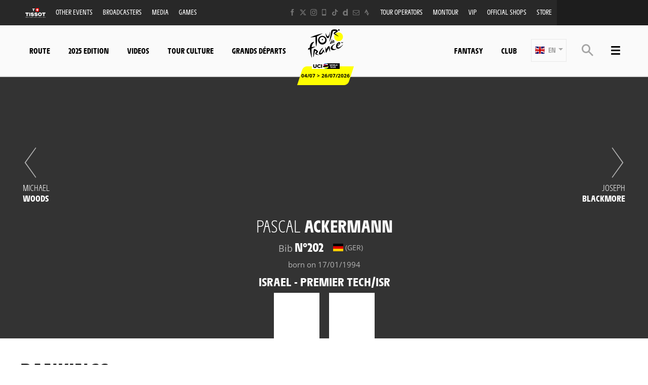

--- FILE ---
content_type: text/html; charset=UTF-8
request_url: https://www.letour.fr/en/rider/202/totalenergies/edvald-boasson-hagen
body_size: 21294
content:
<!DOCTYPE html>
<html lang="en">
<head>
    <meta charset="utf-8" />
    <title>Profil of Pascal ACKERMANN - ISRAEL - PREMIER TECH - Tour de France 2026</title>
    <meta name="description" content="Victories, podiums, all the information about the rider Pascal ACKERMANN - ISRAEL - PREMIER TECH - Tour de France 2026" />
<meta name="viewport" content="width=device-width, initial-scale=1" />
<meta name="image" content="https://img.aso.fr/core_app/img-cycling-tdf-png/202/64160/0:0,400:400-300-0-70/18011" />
<meta name="lang" content="en" />
<meta name="rider" content="ackermann-pascal" />
<meta name="team" content="israel-premier-tech" />
<meta name="race" content="tdf" />
<meta name="year" content="2026" />
<meta name="pageKey" content="coureur::pascal-ackermann" />
<meta property="viewport" content="width=device-width, initial-scale=1, minimum-scale=1, maximum-scale=1, user-scalable=no" />
<meta property="og:image" content="https://img.aso.fr/core_app/img-cycling-tdf-png/202/64160/0:0,400:400-300-0-70/18011" />
<meta property="og:type" content="website" />
<meta property="og:site-name" content="Tour de France 2026" />
<meta property="og:url" content="https://www.letour.fr/en/rider/202/israel-premier-tech/pascal-ackermann" />
<meta property="og:title" content="Profil of Pascal ACKERMANN - ISRAEL - PREMIER TECH - Tour de France 2026" />
<meta property="og:description" content="Victories, podiums, all the information about the rider Pascal ACKERMANN - ISRAEL - PREMIER TECH - Tour de France 2026" />


            <link rel="icon" type="image/png" sizes="32x32" href="/favicon-32x32.png">
<link rel="icon" type="image/png" sizes="16x16" href="/favicon-16x16.png">
<link rel="shortcut icon" href="/favicon.ico" />
<link rel="apple-touch-icon" sizes="180x180" href="/apple-touch-icon.png" />
<meta name="apple-mobile-web-app-title" content="Tour de France" />
<link rel="manifest" href="/manifest.json" crossorigin="use-credentials"/>

    
    <!--[if lte IE 8]>
    <script src="http://html5shiv.googlecode.com/svn/trunk/html5.js"></script><![endif]-->

                <!-- Google Tag Manager -->
    <script>(function(w,d,s,l,i){w[l]=w[l]||[];w[l].push({'gtm.start':
                new Date().getTime(),event:'gtm.js'});var f=d.getElementsByTagName(s)[0],
            j=d.createElement(s),dl=l!='dataLayer'?'&l='+l:'';j.async=true;j.src=
            'https://www.googletagmanager.com/gtm.js?id='+i+dl;f.parentNode.insertBefore(j,f);
        })(window,document,'script','dataLayer','GTM-WN5XRZT');</script>
    <!-- End Google Tag Manager -->

    
    <script>
        var customEvents = {};
        window.fbAsyncInit = function () {
            // init the FB JS SDK

            FB.init({
                appId: 454906931320498,
                status: true,
                xfbml: true
            });
        };

        // Load the SDK asynchronously
        (function (d, s, id) {
            var js, fjs = d.getElementsByTagName(s)[0];
            if (d.getElementById(id)) {
                return;
            }
            js = d.createElement(s);
            js.id = id;
            js.src = "//connect.facebook.net/en_US/all.js";
            fjs.parentNode.insertBefore(js, fjs);
        }(document, 'script', 'facebook-jssdk'));

        function checkCookieForRedirect() {
            document.body.style.display = 'none';
            if (document.body.className.includes('hide-admin') && localStorage.getItem('_lang')) {
                localStorage.removeItem('_lang')
            }
            const lang = localStorage.getItem('_lang');
            if (/^\/[a-zA-Z]{2}(?:.+|$)/.test(window.location.pathname) && /^[a-zA-Z]{2}$/.test(lang)) {
                if (!(new RegExp('^\/' + lang + '(?:.+|$)')).test(window.location.pathname)) {
                    var link = document.querySelector('.header__lang__menu .nav__link[data-lang='+lang+']');
                    if (link) {
                        link = `${link.href}${window.location.search}`;
                        window.location.href = link;
                        return;
                    }
                }
            }
            document.body.style.display = 'block';
        }

        window.translations = {
            slidePrev: 'Previous slide',
            slideNext: 'Next slide'
        };
    </script>

    <!--<link href="https://fonts.googleapis.com/css?family=Open+Sans:400,400i,600,600i,700,700i" rel="stylesheet">-->
            <link rel="preload" href="/dist/js/scripts.jquery.51e1d51.js" as="script">
        <link rel="preload" href="/dist/css/4.style.3b89dd1.css" as="style">
        <link rel="preload" href="/dist/css/11.style.876ad2c.css" as="style">
        <link rel="preload" href="/dist/css/8.style.7eb1170.css" as="style">
        <link rel="preload" href="/dist/js/scripts.vendor.876ad2c.js" as="script">
                    <link rel="preload" href="/dist/js/scripts.runtime.2e9a295.js" as="script">
            <link rel="preload" href="/dist/js/scripts.vendors.7423eaa.js" as="script">
                <link rel="preload" href="/dist/js/scripts.main.7eb1170.js" as="script">
        <link href="/dist/css/4.style.3b89dd1.css" rel="stylesheet">
        <link href="/dist/css/11.style.876ad2c.css" rel="stylesheet">
        <link href="/dist/css/8.style.7eb1170.css" rel="stylesheet">
            
            
<script>
    // Appel asynchrone au tag DFP
    var googletag = googletag || {};
    googletag.cmd = googletag.cmd || [];
    (function() {
        var gads = document.createElement("script");
        gads.async = true;
        gads.type = "text/javascript";
        var useSSL = "https:" == document.location.protocol;
        gads.src = (useSSL ? "https:" : "http:") + "//www.googletagservices.com/tag/js/gpt.js";
        var node =document.getElementsByTagName("script")[0];
        node.parentNode.insertBefore(gads, node);
    })();
    googletag.cmd.push(function() {

        var mp_bannierehaute = googletag.sizeMapping().
        addSize([0, 0], [[1, 1],[320, 50],[320, 100]]).
        addSize([728, 500], [[1, 1],[728, 90]]). // Tablet
        addSize([1000, 500], [[1, 1],[728, 90],[1000, 90],[1000, 250]]). // Desktop
        build();

        var AdUnit = '/366560878/ASO/TOUR-DE-FRANCE';
        googletag.defineSlot(AdUnit, [1, 1], 'dfp_banniere-haute').setTargeting('position', 'BANNIERE-HAUTE').defineSizeMapping(mp_bannierehaute).addService(googletag.pubads());
        googletag.defineSlot(AdUnit, [1, 1], 'dfp_banniere-basse').setTargeting('position', 'BANNIERE-BASSE').defineSizeMapping(mp_bannierehaute).addService(googletag.pubads());
        googletag.defineSlot(AdUnit, [1, 1], 'dfp_banniere-1').setTargeting('position', 'BANNIERE-1').defineSizeMapping(mp_bannierehaute).addService(googletag.pubads());
        googletag.defineSlot(AdUnit, [1, 1], 'dfp_banniere-2').setTargeting('position', 'BANNIERE-2').defineSizeMapping(mp_bannierehaute).addService(googletag.pubads());
        googletag.defineSlot(AdUnit, [1, 1], 'dfp_banniere-3').setTargeting('position', 'BANNIERE-3').defineSizeMapping(mp_bannierehaute).addService(googletag.pubads());
        googletag.defineSlot(AdUnit, [1, 1], 'dfp_banniere-cadet').setTargeting('position', 'BANNIERE-HAUTE').setTargeting('rubrique', 'cadet').defineSizeMapping(mp_bannierehaute).addService(googletag.pubads());
        googletag.defineSlot(AdUnit, [1, 1], 'dfp_banniere-jaune').setTargeting('position', 'BANNIERE-HAUTE').setTargeting('rubrique', 'maillotjaune').defineSizeMapping(mp_bannierehaute).addService(googletag.pubads());
        googletag.defineSlot(AdUnit, [1, 1], 'dfp_banniere-pois').setTargeting('position', 'BANNIERE-HAUTE').setTargeting('rubrique', 'maillotpois').defineSizeMapping(mp_bannierehaute).addService(googletag.pubads());
        googletag.defineSlot(AdUnit, [1, 1], 'dfp_banniere-vert').setTargeting('position', 'BANNIERE-HAUTE').setTargeting('rubrique', 'maillotvert').defineSizeMapping(mp_bannierehaute).addService(googletag.pubads());
        googletag.defineSlot(AdUnit, [1, 1], 'dfp_banniere-blanc').setTargeting('position', 'BANNIERE-HAUTE').setTargeting('rubrique', 'maillotblanc').defineSizeMapping(mp_bannierehaute).addService(googletag.pubads());
        googletag.defineSlot(AdUnit, [1, 1], 'dfp_banniere-securite').setTargeting('position', 'BANNIERE-HAUTE').setTargeting('rubrique', 'securite').defineSizeMapping(mp_bannierehaute).addService(googletag.pubads());
        googletag.defineSlot(AdUnit, [1, 1], 'dfp_banniere-surlaroute').setTargeting('position', 'BANNIERE-HAUTE').setTargeting('rubrique', 'surlaroute').defineSizeMapping(mp_bannierehaute).addService(googletag.pubads());
        googletag.defineSlot(AdUnit, [[300,250]], 'dfp_pave-1').setTargeting('position', 'PAVE-1').addService(googletag.pubads());
        googletag.defineSlot(AdUnit, [[300,250]], 'dfp_pave-2').setTargeting('position', 'PAVE-2').addService(googletag.pubads());
        googletag.defineSlot(AdUnit, [[300,250]], 'dfp_pave-3').setTargeting('position', 'PAVE-3').addService(googletag.pubads());
        googletag.defineSlot(AdUnit, [[300,250]], 'dfp_pave-4').setTargeting('position', 'PAVE-4').addService(googletag.pubads());
        googletag.defineSlot(AdUnit, [[300,250]], 'dfp_pave-5').setTargeting('position', 'PAVE-5').addService(googletag.pubads());
        googletag.defineSlot(AdUnit, [[300,250]], 'dfp_pave-6').setTargeting('position', 'PAVE-6').addService(googletag.pubads());
        googletag.defineSlot(AdUnit, [[300,250]], 'dfp_pave-7').setTargeting('position', 'PAVE-7').addService(googletag.pubads());
        googletag.defineSlot(AdUnit, [[300,250]], 'dfp_chronometreur').setTargeting('position', 'CHRONOMETREUR').addService(googletag.pubads());
        googletag.defineSlot(AdUnit, [[1,1]], 'dfp_background').setTargeting('position', 'BACKGROUND').addService(googletag.pubads());
        
        /* Capping */

        // set interstitiel if not capped
        (function() {
            const CAPPING_KEY = 'interstitielClosedAt';
            const CAPPING_DELAY = 60 * 60 * 1000;
            const ts = localStorage.getItem(CAPPING_KEY);
            const isCapped = ts && (Date.now() - parseInt(ts, 10) < CAPPING_DELAY);

            if (!isCapped) {
                googletag.defineOutOfPageSlot(AdUnit, 'dfp_interstitiel')
                  .setTargeting('position', 'INTERSTITIEL')
                  .addService(googletag.pubads());
            } else {
                console.log('[DFP] Interstitiel no loaded : capping ON');
            }
        })();

        // set capping event on close
        document.body.addEventListener('click', function(event) {
            const close = event.target.closest('#croixFermee');
            if (close) {
                localStorage.setItem('interstitielClosedAt', Date.now().toString());
                console.log('[DFP] Interstitiel closed : capping saved');
            }
        });
        
        // Targeting key/value
        googletag.pubads().setTargeting('lang', 'EN');
        googletag.pubads().setTargeting('pagetype', 'DEFAULT');
                googletag.pubads().setTargeting('xtpage', ['coureur', '[Firstname]_[Lastname]']);

        if (window.location.hash !== '') {
            googletag.pubads().setTargeting('preview', window.location.hash.replace('#',''));
        }
        
        // Targeting general
        googletag.pubads().collapseEmptyDivs(true);
        googletag.pubads().enableSingleRequest();
        // googletag.pubads().disableInitialLoad();
        googletag.enableServices();
    });
</script>


            
            
                        
    <link rel="alternate" hreflang="fr" href="/fr/coureur/202/israel-premier-tech/pascal-ackermann"/>
                        
    <link rel="alternate" hreflang="de" href="/de/rennfahrer/202/israel-premier-tech/pascal-ackermann"/>
                        
    <link rel="alternate" hreflang="es" href="/es/corredor/202/israel-premier-tech/pascal-ackermann"/>

    
</head>
        
    <body class="riders has-bg has-breadcrumb is-piano-analytics has-timepeeker has-countdown"
data-countdown="2026/07/04 13:00:00" data-timezone="Europe/Paris"
data-cookie-referer="_page_alias_cycling_sports_bundle_competitor"
    data-privacy="true"
data-analytics-site="259106"
data-analytics-page="coureur::pascal-ackermann"
data-scripts-path="{&quot;login&quot;:&quot;\/asset\/login.js&quot;,&quot;livechat&quot;:&quot;\/dist\/js\/scripts.livechat.bbe1425.js&quot;}"
>

    
        <!-- Google Tag Manager (noscript) -->
    <noscript><iframe src="https://www.googletagmanager.com/ns.html?id=GTM-WN5XRZT"
                      height="0" width="0" style="display:none;visibility:hidden"></iframe></noscript>
    <!-- End Google Tag Manager (noscript) -->


                 




<script>
    if (localStorage.getItem('appBannerClosedAt')) {
        document.body.classList.add('hide-app-banner');
    }
</script>

<div id="app-download-banner"
     class="app-banner"
     data-ios-store="https://apps.apple.com/fr/app/tour-de-france-by-%C5%A1koda/id1528742741"
     data-android-store="https://play.google.com/store/apps/details?id=com.aso.tdf2012int"
     data-ios-deep="tdf://home"
     data-android-deep="tdf://home"
    >
    <div class="app-banner__content">
        <button type="button" id="app-banner-close" class="app-banner__close" data-xtclick="app-banner::close" data-clicktype="A" aria-label="lab_app_banner_close">
            ✕
        </button>
        <div class="app-banner__logo">
            <img src="/img/global/logo@2x.png" alt="App logo" class="app-banner__icon">
        </div>
        <div class="app-banner__text">
            <div class="app-banner__title">Download the app</div>
            <div class="app-banner__subtitle">Dive inside the Tour de France</div>
        </div>
        <a href="#" id="app-banner-cta" class="app-banner__cta" data-xtclick="app-banner::open">
            Open
        </a>
    </div>
</div>

<script>
    (function () {
        const BANNER_ID = 'app-download-banner';
        const CTA_ID = 'app-banner-cta';
        const CLOSE_ID = 'app-banner-close';
        const STORAGE_KEY = 'appBannerClosedAt';
        const HIDE_DAYS = 7; // ne pas réafficher pendant 7 jours après fermeture

        let IOS_APP_STORE_URL = '#';
        let ANDROID_PLAY_STORE_URL = '#';
        let IOS_DEEP_LINK_URL = '#';
        let ANDROID_DEEP_LINK_URL = '#';

        function isMobile() {
            const ua = navigator.userAgent || navigator.vendor || window.opera;
            return /android|iphone|ipad|ipod/i.test(ua);
        }

        function isIOS() {
            const ua = navigator.userAgent || navigator.vendor || window.opera;
            return /iphone|ipad|ipod/i.test(ua);
        }

        function isAndroid() {
            const ua = navigator.userAgent || navigator.vendor || window.opera;
            return /android/i.test(ua);
        }

        function hasRecentlyClosed() {
            try {
                const value = localStorage.getItem(STORAGE_KEY);
                if (!value) return false;
                const closedAt = parseInt(value, 10);
                if (Number.isNaN(closedAt)) return false;

                const now = Date.now();
                const diffMs = now - closedAt;
                const diffDays = diffMs / (1000 * 60 * 60 * 24);
                return diffDays < HIDE_DAYS;
            } catch (e) {
                return false;
            }
        }

        function rememberClose() {
            try {
                localStorage.setItem(STORAGE_KEY, Date.now().toString());
            } catch (e) {
                // ignore
            }
        }

        function openAppOrStore(os) {
            let deepLink, storeUrl;

            if (os === 'ios') {
                deepLink = IOS_DEEP_LINK_URL;
                storeUrl = IOS_APP_STORE_URL;
            } else if (os === 'android') {
                deepLink = ANDROID_DEEP_LINK_URL;
                storeUrl = ANDROID_PLAY_STORE_URL;
            } else {
                // fallback générique : si jamais on est sur un device exotique
                window.location.href = IOS_APP_STORE_URL;
                return;
            }

            const now = Date.now();
            let didChangeVisibility = false;

            const onVisibilityChange = function () {
                if (document.hidden) {
                    didChangeVisibility = true;
                }
            };

            document.addEventListener('visibilitychange', onVisibilityChange);

            setTimeout(function () {
                document.removeEventListener('visibilitychange', onVisibilityChange);

                if (!didChangeVisibility && (Date.now() - now) < 2000) {
                    window.location.href = storeUrl;
                }
            }, 1500);

            window.location.href = deepLink;
        }

        function initBanner() {
            const banner = document.getElementById(BANNER_ID);
            const cta = document.getElementById(CTA_ID);
            const closeBtn = document.getElementById(CLOSE_ID);

            if (!banner || !cta || !closeBtn) return;

            // Si pas mobile : on masque le bandeau (il aura pu s'afficher en HTML/CSS de base)
            if (!isMobile()) {
                banner.classList.add('app-banner--hidden');
                return;
            }

            // Si l'utilisateur a déjà fermé la bannière récemment : on la masque
            if (hasRecentlyClosed()) {
                banner.classList.add('app-banner--hidden');
                return;
            }

            // (optionnel) Récupération des URLs via data-* si tu les as
            IOS_APP_STORE_URL = banner.dataset.iosStore || IOS_APP_STORE_URL;
            ANDROID_PLAY_STORE_URL = banner.dataset.androidStore || ANDROID_PLAY_STORE_URL;
            IOS_DEEP_LINK_URL = banner.dataset.iosDeep || IOS_DEEP_LINK_URL;
            ANDROID_DEEP_LINK_URL = banner.dataset.androidDeep || ANDROID_DEEP_LINK_URL;

            cta.addEventListener('click', function (event) {
                event.preventDefault();

                let os = null;
                if (isIOS()) os = 'ios';
                else if (isAndroid()) os = 'android';

                // dataLayer.push({ event: 'app_banner_click', os: os });

                openAppOrStore(os);
            });

            closeBtn.addEventListener('click', function () {
                banner.classList.add('app-banner--hidden');
                rememberClose();
            });

            // Plus besoin de gérer aria-hidden ici
            // La bannière est déjà visible par défaut,
            // et on ne fait qu'ajouter la classe hidden si besoin.
        }

        if (document.readyState === 'complete' || document.readyState === 'interactive') {
            initBanner();
        } else {
            document.addEventListener('DOMContentLoaded', initBanner);
        }
    })();
</script>


    



    



<div class="grid-container">
            

<div class="menu js-menu" data-sidebar-type="menu">
    <div class="menu-container">
        <div class="menu-container__content js-menu-overlay">
                    </div>
        <div class="menu-container__right-panel">
            <div class="close-menu js-menu-close" data-xtclick="sidebar::menu::button::close" data-clicktype="A">
                <span class="icon icon--close"></span>
            </div>

                        <div class="js-empty hiding--sm">
                <div class="navigation">
                                    <div class="navigation__login js-burger-container"></div>
                                                    
<form role="search" action="/en/search/*query*" method="GET" class="nav__search__form search">
    <a role="button" aria-label="Search" class="nav__search__icon js-btn-search icon icon--search" href="#" data-xtclick="header-top::nav-search::search" data-clicktype="A"></a>
    <input class="nav__search__input" role="searchbox" aria-label="Enter your search" type="text" name="q" placeholder="Search">
</form>
                                </div>
                <div class="burgerMenu__section">
                    <div class="header__navigation" role="navigation">
                                                        <nav class="navigation">
        <ul class="accordion">
            <li class="item">
                <a class="nav nav__link--club js-nav-item" href="https://www.letour.fr/en/club" target="_self" data-xtclick="header::navigation::club::mobile" data-clicktype="N">
                    Club
                </a>
            </li>
            <li class="item">
                <a class="nav nav__link--fantasy js-nav-item" href="https://fantasybytissot.letour.fr/#/welcome" target="_self" data-xtclick="header::navigation::fantasy::mobile" data-clicktype="N">
                    Fantasy
                </a>
            </li>
                                        
                
                                                    
                                                                <li class="dropdown item js-dropdown-subnav">
    <a class="nav js-dropdown" data-toggle="dropdown" id="menu-nav-route-mobile" aria-haspopup="true" role="button" data-target="dropdown-route-mobile" href="/en/overall-route" data-xtclick="header::navigation::route" data-clicktype="A">
        Route
        <span class="icon icon--cancel"></span>
    </a>
    </li>
                            
                
                                                    
                                                                        <li class="item">
    <a class="nav js-sub-menu" href="#2025-edition" data-xtclick="header::navigation::2025-edition" data-clicktype="A">
        2025 edition
        <span class="icon icon--cancel"></span>
    </a>
            <div class="subMenu">
                            <a href="/en/vainqueur-etape-tdf-2025" class="sub-nav">Stage Winners</a>
                            <a href="/en/video-gallery/relive-the-2025-edition" class="sub-nav">Videos</a>
                    </div>
    </li>
                            
                
                                                    
                                                                        <li class="item">
    <a class="nav js-nav-item" href="/en/all-videos" target="_self" data-xtclick="header::navigation::videos" data-clicktype="N">
        Videos
        
    </a>
    </li>
                            
                
                                                    
                                                                        <li class="item">
    <a class="nav js-sub-menu" href="#tour-culture" data-xtclick="header::navigation::tour-culture" data-clicktype="A">
        Tour Culture
        <span class="icon icon--cancel"></span>
    </a>
            <div class="subMenu">
                            <a href="/en/news" class="sub-nav">News</a>
                            <a href="/en/quotes" class="sub-nav">Quotes</a>
                            <a href="/en/the-race/sporting-stakes" class="sub-nav">Sporting Stakes</a>
                            <a href="/en/history" class="sub-nav">All the rankings</a>
                            <a href="/en/our-commitments" class="sub-nav">Commitments</a>
                            <a href="/en/the-jerseys-tour-de-france" class="sub-nav">The jerseys</a>
                            <a href="https://www.letour.fr/en/collection-maillot-jaune-2024" class="sub-nav">&quot;Maillot Jaune&quot; Collection</a>
                            <a href="/en/the-race/key-figures" class="sub-nav">Key figures</a>
                            <a href="/en/the-race/continental" class="sub-nav">Safety</a>
                            <a href="/en/partners" class="sub-nav">Partners</a>
                    </div>
    </li>
                            
                
                                                    
                                                                        <li class="item">
    <a class="nav js-nav-item" href="/en/the-race/grands-departs" target="_self" data-xtclick="header::navigation::grands-departs" data-clicktype="N">
        Grands départs
        
    </a>
    </li>
                    </ul>
    </nav>
            
                                                                            
    
<div id="19e53b82a3dc0e3c7cbea1f8cd6a6b5e7">
        
        <script>
            (function() {
                var trigger = function(){
                    var xhttp = new XMLHttpRequest();
                    if (typeof asyncBlockWillLoad !== 'undefined') {
                        asyncBlockWillLoad('19e53b82a3dc0e3c7cbea1f8cd6a6b5e7', 'cycling_sport.block.service.stages_menu');
                    }
                    xhttp.onreadystatechange = function() {
                        if (this.readyState === 4 && this.status === 200) {
                            asyncBlockLoaded('19e53b82a3dc0e3c7cbea1f8cd6a6b5e7', 'cycling_sport.block.service.stages_menu', this.responseText);
                        }
                    };

                    xhttp.open("GET", "/en/ajax-block/cycling_sport.block.service.stages_menu/%7B%22menu%22:%22route%22,%22isMobile%22:true%7D/72e4b3e3006185202cb08804067f9695", true);
                    xhttp.send();
                };
                                    var eventName = 'route-mobile';
                    var newEvent;
                    if (!customEvents[eventName]) {
                        newEvent = document.createEvent('Event');
                        newEvent.initEvent(eventName, true, true);
                        customEvents[eventName] = newEvent;
                    }
                    document.body.addEventListener(eventName, function() {
                        trigger();
                    });
                
            })()

        </script>
</div>

    
<div id="18e3016f6a29b382c9bc921a34b83d37a">
        
        <script>
            (function() {
                var trigger = function(){
                    var xhttp = new XMLHttpRequest();
                    if (typeof asyncBlockWillLoad !== 'undefined') {
                        asyncBlockWillLoad('18e3016f6a29b382c9bc921a34b83d37a', 'cycling_sport.block.service.teams');
                    }
                    xhttp.onreadystatechange = function() {
                        if (this.readyState === 4 && this.status === 200) {
                            asyncBlockLoaded('18e3016f6a29b382c9bc921a34b83d37a', 'cycling_sport.block.service.teams', this.responseText);
                        }
                    };

                    xhttp.open("GET", "/en/ajax-block/cycling_sport.block.service.teams/%7B%22menu%22:%22teams%22,%22isMobile%22:true%7D/5e4ca06ae929d23ae335528a4cf81007", true);
                    xhttp.send();
                };
                                    var eventName = 'teams-mobile';
                    var newEvent;
                    if (!customEvents[eventName]) {
                        newEvent = document.createEvent('Event');
                        newEvent.initEvent(eventName, true, true);
                        customEvents[eventName] = newEvent;
                    }
                    document.body.addEventListener(eventName, function() {
                        trigger();
                    });
                
            })()

        </script>
</div>

    
<div id="1c89db1c4f76750022f6de9ba7d8687ce">
        
        <script>
            (function() {
                var trigger = function(){
                    var xhttp = new XMLHttpRequest();
                    if (typeof asyncBlockWillLoad !== 'undefined') {
                        asyncBlockWillLoad('1c89db1c4f76750022f6de9ba7d8687ce', 'cycling_sport.block.service.stages_menu');
                    }
                    xhttp.onreadystatechange = function() {
                        if (this.readyState === 4 && this.status === 200) {
                            asyncBlockLoaded('1c89db1c4f76750022f6de9ba7d8687ce', 'cycling_sport.block.service.stages_menu', this.responseText);
                        }
                    };

                    xhttp.open("GET", "/en/ajax-block/cycling_sport.block.service.stages_menu/%7B%22menu%22:%22tourism%22,%22isMobile%22:true%7D/a471ae73548f3811b3d7fad0a0c4500b", true);
                    xhttp.send();
                };
                                    var eventName = 'tourism-mobile';
                    var newEvent;
                    if (!customEvents[eventName]) {
                        newEvent = document.createEvent('Event');
                        newEvent.initEvent(eventName, true, true);
                        customEvents[eventName] = newEvent;
                    }
                    document.body.addEventListener(eventName, function() {
                        trigger();
                    });
                
            })()

        </script>
</div>

                                            </div>
                </div>
            </div>

            

    <nav class="navigation">
        <ul class="accordion">
                                                                                <li class="item">
                    <a href="/en/news" class="nav">
                        News
                                            </a>
                                    </li>
                                                                                <li class="item">
                    <a href="/en/all-videos" class="nav">
                        Videos
                                            </a>
                                    </li>
                                                                                <li class="item">
                    <a href="/en/home-gallery" class="nav">
                        Photos
                                            </a>
                                    </li>
                                                                                <li class="item">
                    <a href="/en/data" class="nav">
                        Data of the day
                                            </a>
                                    </li>
                                                                                <li class="item">
                    <a href="/en/come-to-the-tour" class="nav">
                        Come to the Tour
                                            </a>
                                    </li>
                                                                                <li class="item">
                    <a href="/en/broadcasters" class="nav">
                        Broadcasters
                                            </a>
                                    </li>
                                                                                <li class="item">
                    <a href="/en/conseils-pratique-du-velo" class="nav">
                        Cycling Tips
                                            </a>
                                    </li>
                                                                                <li class="item">
                    <a href="#tour-culture" class="nav js-sub-menu">
                        Tour Culture
                                                    <span class="icon icon--cancel"></span>
                                            </a>
                                            <div class="subMenu">
                                                            <a href="/en/the-race/sporting-stakes" class="sub-nav">Sporting stakes</a>
                                                            <a href="/en/history" class="sub-nav">History</a>
                                                            <a href="/en/the-race/key-figures" class="sub-nav">Key figures</a>
                                                            <a href="/en/the-race/continental" class="sub-nav">Safety</a>
                                                    </div>
                                    </li>
                                                                                <li class="item">
                    <a href="/en/our-commitments" class="nav">
                        Commitments
                                            </a>
                                    </li>
                                                                                <li class="item">
                    <a href="#2025-edition" class="nav js-sub-menu">
                        2025 Edition
                                                    <span class="icon icon--cancel"></span>
                                            </a>
                                            <div class="subMenu">
                                                            <a href="/en/vainqueur-etape-tdf-2025" class="sub-nav">Stage Winners</a>
                                                            <a href="/en/video-gallery/relive-the-2025-edition" class="sub-nav">Videos</a>
                                                    </div>
                                    </li>
                                                                                <li class="item">
                    <a href="/en/partners" class="nav">
                        Partners
                                            </a>
                                    </li>
                                                                                <li class="item">
                    <a href="/en/tdf-in-store-offer" class="nav">
                        Official Tour de France shops
                                            </a>
                                    </li>
                                                                                <li class="item">
                    <a href="/en/collection-maillot-jaune-2024" class="nav">
                        Collection Maillot Jaune
                                            </a>
                                    </li>
                                                                                <li class="item">
                    <a href="/en/mobiles-apps#" class="nav">
                        Official App
                                            </a>
                                    </li>
                    </ul>
    </nav>



            <div class="burgerMenu__section js-empty hiding--sm">
                                    
<nav class="navigation">
    <div class="header-top-container__menu-1">
                <a href="https://www.tissotwatches.com/en-en/collection/selections/cycling.html?utm_source=fantasybytissot.letour.fr&amp;utm_medium=countdown&amp;utm_campaign=int_tour_de_france" class="btn-menu nav__link logo-tissot btn-hover-primary">
            <img alt="" class="header__sponsor__img"
             src="/img/global/logo-timekeeper.svg">
        </a>
    
                    <ul class="accordion">
                                                                                                                                                
<li class="dropdown item js-dropdown-subnav"><a class="nav js-dropdown link-1" id="top-item-otherRaces-mobile" data-toggle="dropdown" aria-haspopup="true" role="button"  data-target="dropdown-top-otherRaces-mobile" href="#" data-xtclick="header::navigation::other-events" data-clicktype="A" >
            Other events
                        <span class="icon icon--cancel"></span></a></li>                                                                                                                                                    
<li class="item"><a class="js-connect nav link-2" href="https://www.letour.fr/en/broadcasters" target="_self" data-xtclick="header::navigation::broadcasters" data-clicktype="N" >
            Broadcasters
                        
        </a></li>                                                                                                                                                    
<li class="item"><a class="js-connect nav link-3" href="/en/media-area" target="_self" data-xtclick="header::navigation::media" data-clicktype="N" >
            Media
                        
        </a></li>                                                                                                                                                    
<li class="dropdown item js-dropdown-subnav"><a class="nav js-dropdown link-4" id="top-item-games-mobile" data-toggle="dropdown" aria-haspopup="true" role="button"  data-target="dropdown-top-games-mobile" href="#" data-xtclick="header::navigation::games" data-clicktype="A" >
            Games
                        <span class="icon icon--cancel"></span></a></li>                                                                                                                                                    
<li class="item"><a class="js-connect nav link-5" href="https://www.letour.fr/en/official-tour-operators" target="_self" data-xtclick="header::navigation::tour-operators" data-clicktype="N" >
            Tour operators
                        
        </a></li>                                                                                                                                                    
<li class="item"><a class="js-connect nav link-6" href="/en/montour" target="_self" data-xtclick="header::navigation::montour" data-clicktype="N" >
            MonTour
                        
        </a></li>                                                                                                                                                    
<li class="item"><a class="js-connect nav link-7" href="/en/vip-programs" target="_self" data-xtclick="header::navigation::vip" data-clicktype="N" >
            VIP
                        
        </a></li>                                                                                                                                                    
<li class="item"><a class="js-connect nav link-8" href="/en/tdf-in-store-offer" target="_self" data-xtclick="header::navigation::official-shops" data-clicktype="N" >
            Official shops
                        
        </a></li>                                                                                                                                                    
<li class="item"><a class="js-connect nav link-9" href="https://boutique.letour.fr/en/?_s=bm-psc-letour-prtsite-storenavlink-esp-dh&loc=en-GB" target="1" data-xtclick="header::navigation::store" data-clicktype="N" >
            Store
                        
        </a></li>                                                </ul>
            </div>
</nav>

                                                                        
<div id="1459d1241014a91fee221cf6f684891d0">
        
        <script>
            (function() {
                var trigger = function(){
                    var xhttp = new XMLHttpRequest();
                    if (typeof asyncBlockWillLoad !== 'undefined') {
                        asyncBlockWillLoad('1459d1241014a91fee221cf6f684891d0', 'core_other_event.block.service.other_events');
                    }
                    xhttp.onreadystatechange = function() {
                        if (this.readyState === 4 && this.status === 200) {
                            asyncBlockLoaded('1459d1241014a91fee221cf6f684891d0', 'core_other_event.block.service.other_events', this.responseText);
                        }
                    };

                    xhttp.open("GET", "/en/ajax-block/core_other_event.block.service.other_events/%7B%22isMobile%22:true%7D/3592c44c60ff48433d98e369c1743fe1", true);
                    xhttp.send();
                };
                                    var eventName = 'otherRaces-mobile';
                    var newEvent;
                    if (!customEvents[eventName]) {
                        newEvent = document.createEvent('Event');
                        newEvent.initEvent(eventName, true, true);
                        customEvents[eventName] = newEvent;
                    }
                    document.body.addEventListener(eventName, function() {
                        trigger();
                    });
                
            })()

        </script>
</div>
                                                                                                                                                                
<div class="dropdown__menu dropdown__menu--otherRaces subnav is-on-burger flexbox js-dropdown-menu"
     aria-labelledby="top-item-games-mobile"
     data-target="dropdown-top-games-mobile">
    <div class="subnav__header flexbox__header">
        <a class="burgerButton burgerButton--prev is-ibl" role="button">
            <i class="icon icon--left"></i>        </a>
        <h2 class="subnav__title is-ibl">Official games</h2>
    </div>
    <div class="games subnavTabs flexbox js-tabs-wrapper">
        <div class="container flexbox__container js-scroll-watcher">
            <div class="row">
                                    <ul class="clearfix subnav__races">
                        <li class="hidingBar hidingBar--left"></li>
                        <li class="hidingBar hidingBar--bottom"></li>
                                                                                                            <li class="subnav__races__item">
                                <a href="https://www.letour.fr/en/video-games-pro-cycling-manager"
                                   class="subnav__races__link"
                                   target="_blank"
                                   data-xtclick="subnav-games::subnav-games-item::pro-cycling-manager-2024-pc"
                                   data-clicktype="N">
                                    <span class="subnav__races__logo">
                                        <img alt="PRO CYCLING MANAGER 2024 (PC)" class="lazyItem subnav__races__img js-lazy" src="[data-uri]" data-src="/img/dyn/partners/page-logo/pro-cycling-manager-2024-pc_sm.png?update=1748956461aUp|/img/dyn/partners/page-logo/pro-cycling-manager-2024-pc_sm@2x.png?update=1748956461aUp">
                                    </span>
                                    <span class="subnav__races__name">
                                        PRO CYCLING MANAGER 2024 (PC)
                                    </span>
                                </a>
                            </li>
                                                                                                            <li class="subnav__races__item">
                                <a href="https://www.letour.fr/en/video-games-le-tour-de-france"
                                   class="subnav__races__link"
                                   target="_blank"
                                   data-xtclick="subnav-games::subnav-games-item::jeux-videos-tour-de-france-2025-pc-xbox-serie-ps5"
                                   data-clicktype="N">
                                    <span class="subnav__races__logo">
                                        <img alt="TOUR DE FRANCE 2025 - VIDEO GAMES (PC, XBOX SERIE &amp; PS5)" class="lazyItem subnav__races__img js-lazy" src="[data-uri]" data-src="/img/dyn/partners/page-logo/jeux-videos-tour-de-france-2025-pc-xbox-serie-ps5_sm.png?update=1748956347aUp|/img/dyn/partners/page-logo/jeux-videos-tour-de-france-2025-pc-xbox-serie-ps5_sm@2x.png?update=1748956347aUp">
                                    </span>
                                    <span class="subnav__races__name">
                                        TOUR DE FRANCE 2025 - VIDEO GAMES (PC, XBOX SERIE &amp; PS5)
                                    </span>
                                </a>
                            </li>
                                                                                                            <li class="subnav__races__item">
                                <a href="https://fantasybytissot.letour.fr/"
                                   class="subnav__races__link"
                                   target="_blank"
                                   data-xtclick="subnav-games::subnav-games-item::fantasy-by-tissot"
                                   data-clicktype="N">
                                    <span class="subnav__races__logo">
                                        <img alt="Fantasy by Tissot" class="lazyItem subnav__races__img js-lazy" src="[data-uri]" data-src="/img/dyn/partners/page-logo/fantasy-by-tissot_sm.png?update=1624297027aUp|/img/dyn/partners/page-logo/fantasy-by-tissot_sm@2x.png?update=1624297027aUp">
                                    </span>
                                    <span class="subnav__races__name">
                                        Fantasy by Tissot
                                    </span>
                                </a>
                            </li>
                                                                                                            <li class="subnav__races__item">
                                <a href="https://www.letour.fr/en/computer-consol-games/tour-de-france-cycling-legends-jeu-officiel"
                                   class="subnav__races__link"
                                   target="_blank"
                                   data-xtclick="subnav-games::subnav-games-item::tour-de-france-cycling-legends"
                                   data-clicktype="N">
                                    <span class="subnav__races__logo">
                                        <img alt="Cycling Legends (iOS, Android) - Official Mobile Game" class="lazyItem subnav__races__img js-lazy" src="[data-uri]" data-src="/img/dyn/partners/page-logo/tour-de-france-cycling-legends_sm.png?update=1719231112aUp|/img/dyn/partners/page-logo/tour-de-france-cycling-legends_sm@2x.png?update=1719231112aUp">
                                    </span>
                                    <span class="subnav__races__name">
                                        Cycling Legends (iOS, Android) - Official Mobile Game
                                    </span>
                                </a>
                            </li>
                                            </ul>
                            </div>
        </div>
    </div>
</div>
                                                                                                                                                                                                                                                    
                            </div>

            <div class="menu-footer">
                                
<div class="social">
    </div>

            </div>
        </div>
    </div>
    <script>
        if (window.innerWidth > 767) {
            var $headerTopMenu = document.getElementsByClassName('js-menu')[0];
            if (typeof($headerTopMenu) != 'undefined' && $headerTopMenu != null) {
                for (var i = 0; i < 3; i++) {
                    var $jsEmptyElt = $headerTopMenu.getElementsByClassName('js-empty')[i];
                    if (typeof($jsEmptyElt) != 'undefined' && $jsEmptyElt != null) {
                        $jsEmptyElt.innerHTML = '';
                    }
                }
            }
        }
    </script>
</div>

    <div class="header js-header">
    

<div class="header-top header__secondary" id="header-top-menu"><div class="header-top-container js-empty"><div class="header-top-container__menu-1"><a href="https://www.tissotwatches.com/en-en/collection/selections/cycling.html?utm_source=fantasybytissot.letour.fr&amp;utm_medium=countdown&amp;utm_campaign=int_tour_de_france" class="btn-menu nav__link logo-tissot btn-hover-primary"><img alt="" class="header__sponsor__img"
             src="/img/global/logo-timekeeper.svg"></a><div class="dropdown nav__item js-dropdown-subnav"><a class="js-connect js-dropdown nav__link btn-hover-primary  link-0" id="top-item-otherRaces" data-toggle="dropdown" aria-haspopup="true" role="button"  data-target="dropdown-top-otherRaces" href="#" data-xtclick="header::navigation::other-events" data-clicktype="A">
                        Other events
                                </a></div><div class="nav__item"><a class="js-connect nav__link btn-hover-primary link-1" href="https://www.letour.fr/en/broadcasters" target="_self" data-xtclick="header::navigation::broadcasters" data-clicktype="N">
                        Broadcasters
                                </a></div><div class="nav__item"><a class="js-connect nav__link btn-hover-primary link-2" href="/en/media-area" target="_self" data-xtclick="header::navigation::media" data-clicktype="N">
                        Media
                                </a></div><div class="dropdown nav__item js-dropdown-subnav"><a class="js-connect js-dropdown nav__link btn-hover-primary  link-3" id="top-item-games" data-toggle="dropdown" aria-haspopup="true" role="button"  data-target="dropdown-top-games" href="#" data-xtclick="header::navigation::games" data-clicktype="A">
                        Games
                                </a></div></div><div class="header-top-container__menu-2"><div class="nav__item"><a class="js-connect nav__link btn-hover-primary link-1" href="https://www.letour.fr/en/official-tour-operators" target="_self" data-xtclick="header::navigation::tour-operators" data-clicktype="N">
                        Tour operators
                                </a></div><div class="nav__item"><a class="js-connect nav__link btn-hover-primary link-2" href="/en/montour" target="_self" data-xtclick="header::navigation::montour" data-clicktype="N">
                        MonTour
                                </a></div><div class="nav__item"><a class="js-connect nav__link btn-hover-primary link-3" href="/en/vip-programs" target="_self" data-xtclick="header::navigation::vip" data-clicktype="N">
                        VIP
                                </a></div><div class="nav__item"><a class="js-connect nav__link btn-hover-primary link-4" href="/en/tdf-in-store-offer" target="_self" data-xtclick="header::navigation::official-shops" data-clicktype="N">
                        Official shops
                                </a></div><div class="nav__item"><a class="js-connect nav__link btn-hover-primary link-5" href="https://boutique.letour.fr/en/?_s=bm-psc-letour-prtsite-storenavlink-esp-dh&loc=en-GB" target="1" data-xtclick="header::navigation::store" data-clicktype="N">
                        Store
                                </a></div><div class="nav__item nav__item--account js-top-container"></div></div><div class="header-top-container__social"><a href="http://www.facebook.com/letour"
               aria-label="Facebook: Open in a new window"
                                    target="_blank"
                               class="icon icon--facebook" data-xtclick="header-top::header-social::facebook" data-clicktype="N"></a><a href="https://twitter.com/letour"
               aria-label="Twitter: Open in a new window"
                                    target="_blank"
                               class="icon icon--twitter" data-xtclick="header-top::header-social::twitter" data-clicktype="N"></a><a href="https://www.instagram.com/letourdefrance"
               aria-label="Instagram: Open in a new window"
                                    target="_blank"
                               class="icon icon--instagram" data-xtclick="header-top::header-social::instagram" data-clicktype="N"></a><a href="http://www.letour.fr/en/mobiles-apps"
               aria-label="Phone: Open in a new window"
                                    target="_blank"
                               class="icon icon--phone" data-xtclick="header-top::header-social::phone" data-clicktype="N"></a><a href="https://www.tiktok.com/@letourdefrance?"
               aria-label="TikTok: Open in a new window"
                                    target="_blank"
                               class="icon icon--tiktok" data-xtclick="header-top::header-social::tiktok" data-clicktype="N"></a><a href="https://www.dailymotion.com/tourdefrance"
               aria-label="Dailymotion: Open in a new window"
                                    target="_blank"
                               class="icon icon--dailymotion" data-xtclick="header-top::header-social::dailymotion" data-clicktype="N"></a><a href="https://www.letour.fr/en/my-profile#personal_consents"
               aria-label="Newsletter: Open in a new window"
                                    target="_blank"
                               class="icon icon--newsletter" data-xtclick="header-top::header-social::newsletter" data-clicktype="N"></a><a href="https://www.strava.com/clubs/letour"
               aria-label="Strava: Open in a new window"
                                    target="_blank"
                               class="icon icon--strava" data-xtclick="header-top::header-social::strava" data-clicktype="N"></a></div></div><div class="js-empty"><div id="17caf18dcefa35e66d53da4005beb40f6"><script>
            (function() {
                var trigger = function(){
                    var xhttp = new XMLHttpRequest();
                    if (typeof asyncBlockWillLoad !== 'undefined') {
                        asyncBlockWillLoad('17caf18dcefa35e66d53da4005beb40f6', 'core_other_event.block.service.other_events');
                    }
                    xhttp.onreadystatechange = function() {
                        if (this.readyState === 4 && this.status === 200) {
                            asyncBlockLoaded('17caf18dcefa35e66d53da4005beb40f6', 'core_other_event.block.service.other_events', this.responseText);
                        }
                    };

                    xhttp.open("GET", "/en/ajax-block/core_other_event.block.service.other_events/%5B%5D/f858ac6f79f9db5808b30df7c43acb51", true);
                    xhttp.send();
                };
                                    var eventName = 'otherRaces';
                    var newEvent;
                    if (!customEvents[eventName]) {
                        newEvent = document.createEvent('Event');
                        newEvent.initEvent(eventName, true, true);
                        customEvents[eventName] = newEvent;
                    }
                    document.body.addEventListener(eventName, function() {
                        trigger();
                    });
                
            })()

        </script></div><div class="dropdown__menu dropdown__menu--otherRaces subnav is-on-nav flexbox js-dropdown-menu"
     aria-labelledby="top-item-games"
     data-target="dropdown-top-games"><div class="subnav__header flexbox__header"><a class="burgerButton burgerButton--prev is-ibl" role="button"><i class="icon icon--left"></i></a><h2 class="subnav__title is-ibl">Official games</h2></div><div class="games subnavTabs flexbox js-tabs-wrapper"><div class="container flexbox__container js-scroll-watcher"><div class="row"><ul class="clearfix subnav__races"><li class="hidingBar hidingBar--left"></li><li class="hidingBar hidingBar--bottom"></li><li class="subnav__races__item"><a href="https://www.letour.fr/en/video-games-pro-cycling-manager"
                                   class="subnav__races__link"
                                   target="_blank"
                                   data-xtclick="subnav-games::subnav-games-item::pro-cycling-manager-2024-pc"
                                   data-clicktype="N"><span class="subnav__races__logo"><img alt="PRO CYCLING MANAGER 2024 (PC)" class="lazyItem subnav__races__img js-lazy" src="[data-uri]" data-src="/img/dyn/partners/page-logo/pro-cycling-manager-2024-pc_sm.png?update=1748956461aUp|/img/dyn/partners/page-logo/pro-cycling-manager-2024-pc_sm@2x.png?update=1748956461aUp"></span><span class="subnav__races__name">
                                        PRO CYCLING MANAGER 2024 (PC)
                                    </span></a></li><li class="subnav__races__item"><a href="https://www.letour.fr/en/video-games-le-tour-de-france"
                                   class="subnav__races__link"
                                   target="_blank"
                                   data-xtclick="subnav-games::subnav-games-item::jeux-videos-tour-de-france-2025-pc-xbox-serie-ps5"
                                   data-clicktype="N"><span class="subnav__races__logo"><img alt="TOUR DE FRANCE 2025 - VIDEO GAMES (PC, XBOX SERIE &amp; PS5)" class="lazyItem subnav__races__img js-lazy" src="[data-uri]" data-src="/img/dyn/partners/page-logo/jeux-videos-tour-de-france-2025-pc-xbox-serie-ps5_sm.png?update=1748956347aUp|/img/dyn/partners/page-logo/jeux-videos-tour-de-france-2025-pc-xbox-serie-ps5_sm@2x.png?update=1748956347aUp"></span><span class="subnav__races__name">
                                        TOUR DE FRANCE 2025 - VIDEO GAMES (PC, XBOX SERIE &amp; PS5)
                                    </span></a></li><li class="subnav__races__item"><a href="https://fantasybytissot.letour.fr/"
                                   class="subnav__races__link"
                                   target="_blank"
                                   data-xtclick="subnav-games::subnav-games-item::fantasy-by-tissot"
                                   data-clicktype="N"><span class="subnav__races__logo"><img alt="Fantasy by Tissot" class="lazyItem subnav__races__img js-lazy" src="[data-uri]" data-src="/img/dyn/partners/page-logo/fantasy-by-tissot_sm.png?update=1624297027aUp|/img/dyn/partners/page-logo/fantasy-by-tissot_sm@2x.png?update=1624297027aUp"></span><span class="subnav__races__name">
                                        Fantasy by Tissot
                                    </span></a></li><li class="subnav__races__item"><a href="https://www.letour.fr/en/computer-consol-games/tour-de-france-cycling-legends-jeu-officiel"
                                   class="subnav__races__link"
                                   target="_blank"
                                   data-xtclick="subnav-games::subnav-games-item::tour-de-france-cycling-legends"
                                   data-clicktype="N"><span class="subnav__races__logo"><img alt="Cycling Legends (iOS, Android) - Official Mobile Game" class="lazyItem subnav__races__img js-lazy" src="[data-uri]" data-src="/img/dyn/partners/page-logo/tour-de-france-cycling-legends_sm.png?update=1719231112aUp|/img/dyn/partners/page-logo/tour-de-france-cycling-legends_sm@2x.png?update=1719231112aUp"></span><span class="subnav__races__name">
                                        Cycling Legends (iOS, Android) - Official Mobile Game
                                    </span></a></li></ul></div></div></div></div></div><script>
        if (window.innerWidth < 768) {
            var $headerTopMenu = document.getElementById('header-top-menu');
            if (typeof($headerTopMenu) != 'undefined' && $headerTopMenu != null) {
                for (var i = 0; i < 3; i++) {
                    var $jsEmptyElt = $headerTopMenu.getElementsByClassName('js-empty')[i];
                    if (typeof($jsEmptyElt) != 'undefined' && $jsEmptyElt != null) {
                        $jsEmptyElt.innerHTML = '';
                    }
                }
            }
        }
    </script></div>
    <div class="header__navigation" id="header-menu">
    <div class="header-container">
        <div class="header-container__menu header-container__menu-1">
            <div class="btn btn-lg btn-menu btn-hamburger hamburger hamburger--elastic js-sidebar-btn" data-sidebar-type="menu" id="hamburger-mobile" data-xtclick="header::btn-burger::mobile" data-clicktype="A">
                                <span class="hamburger-box">
                    <span class="hamburger-inner"></span>
                </span>
                </button>
            </div>
            <div class="nav__item">
                <a class="nav__link nav__link--club btn-menu btn-hover-primary js-nav-item" href="https://www.letour.fr/en/club" target="_self" data-xtclick="header::navigation::club::desktop">Club</a>
            </div>
            <div class="js-empty">
                                        <div class="nav__item js-dropdown-subnav"><a class="nav__link btn-menu btn-hover-primary js-dropdown" data-toggle="dropdown" id="menu-nav-route" aria-haspopup="true" role="button" data-target="dropdown-route" href="/en/overall-route" data-xtclick="header::navigation::route" data-clicktype="A">Route</a></div><div class="nav__item js-dropdown-subnav"><a class="nav__link btn-menu btn-hover-primary js-dropdown" data-toggle="dropdown" id="menu-nav-1" aria-haspopup="true" role="button" data-target="dropdown-1" href="#" data-xtclick="header::navigation::2025-edition" data-clicktype="A">2025 edition</a></div><div class="nav__item"><a class="nav__link btn-menu btn-hover-primary js-nav-item" href="/en/all-videos" target="_self" data-xtclick="header::navigation::videos" data-clicktype="N">Videos</a></div><div class="nav__item js-dropdown-subnav"><a class="nav__link btn-menu btn-hover-primary js-dropdown" data-toggle="dropdown" id="menu-nav-3" aria-haspopup="true" role="button" data-target="dropdown-3" href="/en/news" data-xtclick="header::navigation::tour-culture" data-clicktype="A">Tour Culture</a></div><div class="nav__item"><a class="nav__link btn-menu btn-hover-primary js-nav-item" href="/en/the-race/grands-departs" target="_self" data-xtclick="header::navigation::grands-departs" data-clicktype="N">Grands départs</a></div>
                                    <div class="dropdown__menu subnav subnav--simple is-on-nav js-dropdown-menu flexbox" role="menu" aria-labelledby="menu-nav-1" data-target="dropdown-1">
                <div class="subnav__header flexbox__header">
                    <a class="burgerButton burgerButton--prev is-ibl" role="button">
                        <span class="burgerButton__bar burgerButton__bar--1"></span>
                        <span class="burgerButton__bar burgerButton__bar--3"></span>
                    </a>
                    <h2 class="subnav__title is-ibl">2025 edition</h2>
                </div>
                <div class="container flexbox__container js-scroll-watcher">
                    <div class="row">
                        <ul class="list">
                                                            <li class="subnav__item">
                                    <a class="subnav__link" href="/en/vainqueur-etape-tdf-2025" data-xtclick="dropdown-menu::subnav-link::stage-winners" data-clicktype="N">Stage Winners</a>
                                </li>
                                                            <li class="subnav__item">
                                    <a class="subnav__link" href="/en/video-gallery/relive-the-2025-edition" data-xtclick="dropdown-menu::subnav-link::videos" data-clicktype="N">Videos</a>
                                </li>
                                                    </ul>
                    </div>
                </div>
            </div>
                                            <div class="dropdown__menu subnav subnav--simple is-on-nav js-dropdown-menu flexbox" role="menu" aria-labelledby="menu-nav-3" data-target="dropdown-3">
                <div class="subnav__header flexbox__header">
                    <a class="burgerButton burgerButton--prev is-ibl" role="button">
                        <span class="burgerButton__bar burgerButton__bar--1"></span>
                        <span class="burgerButton__bar burgerButton__bar--3"></span>
                    </a>
                    <h2 class="subnav__title is-ibl">Tour Culture</h2>
                </div>
                <div class="container flexbox__container js-scroll-watcher">
                    <div class="row">
                        <ul class="list">
                                                            <li class="subnav__item">
                                    <a class="subnav__link" href="/en/news" data-xtclick="dropdown-menu::subnav-link::news" data-clicktype="N">News</a>
                                </li>
                                                            <li class="subnav__item">
                                    <a class="subnav__link" href="/en/quotes" data-xtclick="dropdown-menu::subnav-link::quotes" data-clicktype="N">Quotes</a>
                                </li>
                                                            <li class="subnav__item">
                                    <a class="subnav__link" href="/en/the-race/sporting-stakes" data-xtclick="dropdown-menu::subnav-link::sporting-stakes" data-clicktype="N">Sporting Stakes</a>
                                </li>
                                                            <li class="subnav__item">
                                    <a class="subnav__link" href="/en/history" data-xtclick="dropdown-menu::subnav-link::all-the-rankings" data-clicktype="N">All the rankings</a>
                                </li>
                                                            <li class="subnav__item">
                                    <a class="subnav__link" href="/en/our-commitments" data-xtclick="dropdown-menu::subnav-link::commitments" data-clicktype="N">Commitments</a>
                                </li>
                                                            <li class="subnav__item">
                                    <a class="subnav__link" href="/en/the-jerseys-tour-de-france" data-xtclick="dropdown-menu::subnav-link::the-jerseys" data-clicktype="N">The jerseys</a>
                                </li>
                                                            <li class="subnav__item">
                                    <a class="subnav__link" href="https://www.letour.fr/en/collection-maillot-jaune-2024" data-xtclick="dropdown-menu::subnav-link::maillot-jaune-collection" data-clicktype="N">&quot;Maillot Jaune&quot; Collection</a>
                                </li>
                                                            <li class="subnav__item">
                                    <a class="subnav__link" href="/en/the-race/key-figures" data-xtclick="dropdown-menu::subnav-link::key-figures" data-clicktype="N">Key figures</a>
                                </li>
                                                            <li class="subnav__item">
                                    <a class="subnav__link" href="/en/the-race/continental" data-xtclick="dropdown-menu::subnav-link::safety" data-clicktype="N">Safety</a>
                                </li>
                                                            <li class="subnav__item">
                                    <a class="subnav__link" href="/en/partners" data-xtclick="dropdown-menu::subnav-link::partners" data-clicktype="N">Partners</a>
                                </li>
                                                    </ul>
                    </div>
                </div>
            </div>
                        
                        </div>
        </div>

        

        
        

    <div class="header-container__logo"><a class="header-container__logo__link" href="/en"><img
            class="main-logo js-logo"
            src="/img/dyn/event/1@2x.png"
            data-logo="/img/dyn/event/1@2x.png"
            data-reversed="/img/global/logo-reversed@2x.png"
            alt="Website logo"></a><div class="header-container__dates"><div class="dates"><div class="dates-value"><span class="header-container__uci"><a class="header-container__uci__link" href="https://www.uci.org/" target="_blank"><img class="lazyItem js-lazy"
                                src="[data-uri]"
                                data-src="/img/global/logo-uci.png|/img/global/logo-uci@2x.png"
                                alt="UCI Logo"></a></span>
                                                    04/07 &gt; 26/07/2026
                            </div></div></div></div>


        <div class="header-container__menu header-container__menu-2">
            <div class="nav__item">
                <a class="nav__link nav__link btn-menu btn-hover-primary js-nav-item" href="https://fantasybytissot.letour.fr/#/welcome" target="_self" data-xtclick="header::navigation::fantasy::desktop">Fantasy</a>
            </div>
            <div class="nav__item">
                                <a class="nav__link nav__link--club btn-menu btn-hover-primary js-nav-item" href="https://www.letour.fr/en/club" target="_self" data-xtclick="header::navigation::club::desktop">Club</a>
                            </div>
            <div class="dropdown nav__item header__lang">
                                    
    <a class="nav__link nav__link--arrow js-dropdown dropdown__toggle js-display-click" id="nav-lang-en" data-toggle="dropdown" data-target="dropdown-navlang" aria-haspopup="true" role="button" data-xtclick="header::langue">
        <span class="flag-wrapper">
            <span class="flag js-display-lazy flag--en is-loaded" data-class="flag--en"></span>
            en
            <span class="arrow-bottom"></span>
        </span>
    </a>

        <div class="dropdown__menu header__lang__menu js-dropdown-menu" role="menu" aria-labelledby="nav-lang-en" data-target="dropdown-navlang">

        <ul class="list">
                                                                                                    
                                                                    
                <li class="dropdown__menu__item">
                    <a class="dropdown__menu__link nav__link js-nav-lang" href="/fr/coureur/202/israel-premier-tech/pascal-ackermann" data-lang="fr">
                        <span class="flag js-display-lazy" data-class="flag--fr"></span> <span class="is-ibl header__lang__label">fr</span>
                    </a>
                </li>
                                                                                                    
                                                                    
                <li class="dropdown__menu__item">
                    <a class="dropdown__menu__link nav__link js-nav-lang" href="/de/rennfahrer/202/israel-premier-tech/pascal-ackermann" data-lang="de">
                        <span class="flag js-display-lazy" data-class="flag--de"></span> <span class="is-ibl header__lang__label">de</span>
                    </a>
                </li>
                                                                                                    
                                                                    
                <li class="dropdown__menu__item">
                    <a class="dropdown__menu__link nav__link js-nav-lang" href="/es/corredor/202/israel-premier-tech/pascal-ackermann" data-lang="es">
                        <span class="flag js-display-lazy" data-class="flag--es"></span> <span class="is-ibl header__lang__label">es</span>
                    </a>
                </li>
                        <script>
                checkCookieForRedirect();
            </script>
        </ul>
    </div>

            </div>
                            

<div class="btn btn-lg btn-menu nav__search js-nav-search" id="nav-search">
    <form role="search" action="/en/search/*query*" method="GET" class="nav__search__form search">
        <a role="button" aria-label="Search" class="icon icon--search nav__search__icon js-btn-search"  href="#" data-xtclick="header-top::nav-search::search" data-clicktype="A"></a>
        <div class="nav__search__block">
            <input class="nav__search__input" role="searchbox" aria-label="Enter your search" type="text" name="q" placeholder="Search">
            <span class="nav__search__close js-nav-search-close icon icon--close"></span>
        </div>
    </form>
</div>
    <script>
        if (window.innerWidth < 768) {
            var $navSearch = document.getElementById('nav-search');
            if (typeof($navSearch) != 'undefined' && $navSearch != null) {
                $navSearch.remove();
            }
        }
    </script>
                        <div class="btn btn-lg btn-menu btn-hamburger hamburger hamburger--elastic js-sidebar-btn" data-sidebar-type="menu" id="hamburger-desktop" data-xtclick="header::btn-burger::desktop" data-clicktype="A">
                                <span class="hamburger-box">
                    <span class="hamburger-inner"></span>
                </span>
                </button>
            </div>
        </div>

                    
    
<div id="14d19e97ef734246bc9b3fbceb124856d">
        
        <script>
            (function() {
                var trigger = function(){
                    var xhttp = new XMLHttpRequest();
                    if (typeof asyncBlockWillLoad !== 'undefined') {
                        asyncBlockWillLoad('14d19e97ef734246bc9b3fbceb124856d', 'cycling_sport.block.service.stages_menu');
                    }
                    xhttp.onreadystatechange = function() {
                        if (this.readyState === 4 && this.status === 200) {
                            asyncBlockLoaded('14d19e97ef734246bc9b3fbceb124856d', 'cycling_sport.block.service.stages_menu', this.responseText);
                        }
                    };

                    xhttp.open("GET", "/en/ajax-block/cycling_sport.block.service.stages_menu/%7B%22menu%22:%22route%22%7D/7f9c402e3372c06c6ff9cec6b7c9b806", true);
                    xhttp.send();
                };
                                    var eventName = 'route';
                    var newEvent;
                    if (!customEvents[eventName]) {
                        newEvent = document.createEvent('Event');
                        newEvent.initEvent(eventName, true, true);
                        customEvents[eventName] = newEvent;
                    }
                    document.body.addEventListener(eventName, function() {
                        trigger();
                    });
                
            })()

        </script>
</div>

    
<div id="1a8699ba981b4739af51498df58adf4c5">
        
        <script>
            (function() {
                var trigger = function(){
                    var xhttp = new XMLHttpRequest();
                    if (typeof asyncBlockWillLoad !== 'undefined') {
                        asyncBlockWillLoad('1a8699ba981b4739af51498df58adf4c5', 'cycling_sport.block.service.teams');
                    }
                    xhttp.onreadystatechange = function() {
                        if (this.readyState === 4 && this.status === 200) {
                            asyncBlockLoaded('1a8699ba981b4739af51498df58adf4c5', 'cycling_sport.block.service.teams', this.responseText);
                        }
                    };

                    xhttp.open("GET", "/en/ajax-block/cycling_sport.block.service.teams/%7B%22menu%22:%22teams%22%7D/2bc3d3d428168b47c2c7c01334a79d60", true);
                    xhttp.send();
                };
                                    var eventName = 'teams';
                    var newEvent;
                    if (!customEvents[eventName]) {
                        newEvent = document.createEvent('Event');
                        newEvent.initEvent(eventName, true, true);
                        customEvents[eventName] = newEvent;
                    }
                    document.body.addEventListener(eventName, function() {
                        trigger();
                    });
                
            })()

        </script>
</div>

    
<div id="1a4d704617117d19d968db07e8a959580">
        
        <script>
            (function() {
                var trigger = function(){
                    var xhttp = new XMLHttpRequest();
                    if (typeof asyncBlockWillLoad !== 'undefined') {
                        asyncBlockWillLoad('1a4d704617117d19d968db07e8a959580', 'cycling_sport.block.service.stages_menu');
                    }
                    xhttp.onreadystatechange = function() {
                        if (this.readyState === 4 && this.status === 200) {
                            asyncBlockLoaded('1a4d704617117d19d968db07e8a959580', 'cycling_sport.block.service.stages_menu', this.responseText);
                        }
                    };

                    xhttp.open("GET", "/en/ajax-block/cycling_sport.block.service.stages_menu/%7B%22menu%22:%22tourism%22%7D/6939f8c8b0d298a119b4a6926d69dc2a", true);
                    xhttp.send();
                };
                                    var eventName = 'tourism';
                    var newEvent;
                    if (!customEvents[eventName]) {
                        newEvent = document.createEvent('Event');
                        newEvent.initEvent(eventName, true, true);
                        customEvents[eventName] = newEvent;
                    }
                    document.body.addEventListener(eventName, function() {
                        trigger();
                    });
                
            })()

        </script>
</div>

            </div>
    <script>
        if (window.innerWidth < 768) {
            var $headerMenu = document.getElementById('header-menu');
            if (typeof($headerMenu) != 'undefined' && $headerMenu != null) {
                var $emptyElt = $headerMenu.getElementsByClassName('js-empty')[0];
                if(typeof($emptyElt) != 'undefined' && $emptyElt != null) {
                    $emptyElt.remove();
                }
            }
            var $burgerDesktop = document.getElementById('hamburger-desktop');
            if (typeof($burgerDesktop) != 'undefined' && $navSearch != null) {
                $burgerDesktop.remove();
            }
        }
    </script>
</div>

    </div>
            <main>
                    

                    






<div class="pageHeader content-header no-image no-logo">
    
    
            

<div class="riderHeader">
        <div class="riderHeader__profile">
        <img class="riderProfile__img lazyItem js-lazy" src="[data-uri]" data-src="https://img.aso.fr/core_app/img-cycling-tdf-png/202/64335/0:0,660:1000-300-0-70/f5387" alt="" />
    </div>
    
    <div class="riderInfos riderHeader__infos is-overflow">
        <span class="riderInfos__personName">
            <span class="riderInfos__firstName">Pascal</span>
            <span class="riderInfos__fullName">Ackermann</span>
        </span>
        <div class="riderInfos__line">
                            <span class="riderInfos__bib">
                    <span class="riderInfos__bib__label">Bib</span>
                    <span class="riderInfos__bib__number">N°202</span>
                </span>
                        <span class="riderInfos__country">
                <span class="flag js-display-lazy" data-class="flag--ger"></span>
                <span class="riderInfos__country__name">(ger)</span>
            </span>
                    </div>
                    <span class="riderInfos__birth">
                born on 17/01/1994
            </span>
                <span class="riderInfos__settings"></span>
        <span class="riderInfos__teamName">ISRAEL - PREMIER TECH/isr</span>

                

<figure class="pageIntroJerseys">
    <div class="pageIntroJerseys__wrapper">
                <a href="/en/team/IPT/israel-premier-tech"
            class="pageIntroJerseys__link"
            data-xtclick="pageIntro::team::logo"
            data-clicktype="N">
                                    <img class="pageIntroJerseys__img "
                    src="https://img.aso.fr/core_app/img-cycling-tdf-jpg/ipt/62835/0:0,400:400-300-0-70/07c2a"
                    alt="" />
                            </a>
            </div>

    <div class="pageIntroJerseys__wrapper">
        <a href="/en/team/IPT/israel-premier-tech"
            class="pageIntroJerseys__link"
            data-xtclick="pageIntro::team::jersey"
            data-clicktype="N">
            <img class="pageIntroJerseys__img"
                    src="https://img.aso.fr/core_app/img-cycling-tdf-png/ipt/63846/0:0,400:400-300-0-70/0f230"
                    alt="" />
        </a>
    </div>
</figure>
    </div>
</div>
<div class="pageNav">
    
            
    <div class="pageNav--prev">
        <a class="pageNav__link"
           href="/en/rider/201/israel-premier-tech/michael-russell-woods"
           data-xtclick="pageIntroActus::pageNav::Prev"
           data-clicktype="N">
            <span class="icon icon--arrowleft-line"></span>
            <span class="pageNav__label hidden--xs">Michael <span>WOODS</span></span>
        </a>
    </div>

    
            
    <div class="pageNav--next">
        <a class="pageNav__link"
           href="/en/rider/203/israel-premier-tech/peter-joseph-blackmore"
           data-xtclick="pageIntroActus::pageNav::Next"
           data-clicktype="N">
            <span class="icon icon--arrowright-line"></span>
            <span class="pageNav__label hidden--xs">Joseph <span>BLACKMORE</span></span>
        </a>
    </div>

</div>

    
    </div>

                
<section class="riderRanking">
    <div class="container">
        <div class="row">
                        <h2 class="heading heading--2">Rankings
                        </h2>

                        <table class="riderRanking__table riderRanking__table--flip">
                <thead>
                    <tr>
                        <th>Stage</th>
                        <th>Ranking</th>
                                                                                                                                                                            <th><img class="jerseyRanking" src="/img/ranking-jerseys/2022/itg.png"></span></th>
                                                                                                                                                                                <th><img class="jerseyRanking" src="/img/ranking-jerseys/2022/ipg.png"></span></th>
                                                                                                                                                                                <th><img class="jerseyRanking" src="/img/ranking-jerseys/2022/img.png"></span></th>
                                                                                                                                                                                <th><img class="jerseyRanking" src="/img/ranking-jerseys/2022/ijg.png"></span></th>
                                                                                                                                                                                <th><img class="jerseyRanking" src="/img/ranking-jerseys/2025/icg.png"></span></th>
                                                                        </tr>
                </thead>

                <tbody>
                                        <tr>
                        <td>1</td>
                                                                                                                                                                                <td><span>19</span></td>
                                                                                                            
                                                                                                                                                                                                                                <td><span>19</span></td>
                                                                                                                                                                                                                                                                                                                    <td>-</td>
                                                                                                                                                                                                                                                                                <td>-</td>
                                                                                                                                                                                                                                                                                <td>-</td>
                                                                                                                                                                                                                                                                                <td>-</td>
                                                                                                                                    </tr>
                                        <tr>
                        <td>2</td>
                                                                                                                                                                                <td><span>172</span></td>
                                                                                                            
                                                                                                                                                                                                                                <td><span>131</span></td>
                                                                                                                                                                                                                                                                                                                    <td>-</td>
                                                                                                                                                                                                                                                                                <td>-</td>
                                                                                                                                                                                                                                                                                <td>-</td>
                                                                                                                                                                                                                                                                                <td>-</td>
                                                                                                                                    </tr>
                                        <tr>
                        <td>3</td>
                                                                                                                                                                                <td><span>8</span></td>
                                                                                                            
                                                                                                                                                                                                                                <td><span>128</span></td>
                                                                                                                                                                                                                                                                                                                                                            <td><span>31</span></td>
                                                                                                                                                                                                                                                                                                                    <td>-</td>
                                                                                                                                                                                                                                                                                <td>-</td>
                                                                                                                                                                                                                                    <td>-</td>
                                                                        </tr>
                                        <tr>
                        <td>4</td>
                                                                                                                                                                                <td><span>166</span></td>
                                                                                                            
                                                                                                                                                                                                                                <td><span>148</span></td>
                                                                                                                                                                                                                                                                                                                                                            <td><span>38</span></td>
                                                                                                                                                                                                                                                                                                                    <td>-</td>
                                                                                                                                                                                                                                                                                <td>-</td>
                                                                                                                                                                                                                                                                                <td>-</td>
                                                                                                                                    </tr>
                                        <tr>
                        <td>5</td>
                                                                                                                                                                                <td><span>106</span></td>
                                                                                                            
                                                                                                                                                                                                                                <td><span>145</span></td>
                                                                                                                                                                                                                                                                                                                                                            <td><span>40</span></td>
                                                                                                                                                                                                                                                                                                                    <td>-</td>
                                                                                                                                                                                                                                                                                <td>-</td>
                                                                                                                                                                                                                                    <td>-</td>
                                                                        </tr>
                                        <tr>
                        <td>6</td>
                                                                                                                                                                                <td><span>120</span></td>
                                                                                                            
                                                                                                                                                                                                                                <td><span>133</span></td>
                                                                                                                                                                                                                                                                                                                                                            <td><span>49</span></td>
                                                                                                                                                                                                                                                                                                                    <td>-</td>
                                                                                                                                                                                                                                                                                <td>-</td>
                                                                                                                                                                                                                                                                                <td>-</td>
                                                                                                                                    </tr>
                                        <tr>
                        <td>7</td>
                                                                                                                                                                                <td><span>126</span></td>
                                                                                                            
                                                                                                                                                                                                                                <td><span>132</span></td>
                                                                                                                                                                                                                                                                                                                                                            <td><span>57</span></td>
                                                                                                                                                                                                                                                                                                                    <td>-</td>
                                                                                                                                                                                                                                                                                <td>-</td>
                                                                                                                                                                                                                                                                                <td>-</td>
                                                                                                                                    </tr>
                                        <tr>
                        <td>8</td>
                                                                                                                                                                                <td><span>4</span></td>
                                                                                                            
                                                                                                                                                                                                                                <td><span>128</span></td>
                                                                                                                                                                                                                                                                                                                                                            <td><span>22</span></td>
                                                                                                                                                                                                                                                                                                                    <td>-</td>
                                                                                                                                                                                                                                                                                <td>-</td>
                                                                                                                                                                                                                                                                                <td>-</td>
                                                                                                                                    </tr>
                                        <tr>
                        <td>9</td>
                                                                                                                                                                                <td><span>12</span></td>
                                                                                                            
                                                                                                                                                                                                                                <td><span>121</span></td>
                                                                                                                                                                                                                                                                                                                                                            <td><span>24</span></td>
                                                                                                                                                                                                                                                                                                                    <td>-</td>
                                                                                                                                                                                                                                                                                <td>-</td>
                                                                                                                                                                                                                                                                                <td>-</td>
                                                                                                                                    </tr>
                                        <tr>
                        <td>10</td>
                                                                                                                                                                                <td><span>126</span></td>
                                                                                                            
                                                                                                                                                                                                                                <td><span>126</span></td>
                                                                                                                                                                                                                                                                                                                                                            <td><span>26</span></td>
                                                                                                                                                                                                                                                                                                                    <td>-</td>
                                                                                                                                                                                                                                                                                <td>-</td>
                                                                                                                                                                                                                                                                                <td>-</td>
                                                                                                                                    </tr>
                                        <tr>
                        <td>11</td>
                                                                                                                                                                                <td><span>86</span></td>
                                                                                                            
                                                                                                                                                                                                                                <td><span>125</span></td>
                                                                                                                                                                                                                                                                                                                                                            <td><span>29</span></td>
                                                                                                                                                                                                                                                                                                                    <td>-</td>
                                                                                                                                                                                                                                                                                <td>-</td>
                                                                                                                                                                                                                                                                                <td>-</td>
                                                                                                                                    </tr>
                                        <tr>
                        <td>12</td>
                                                                                                                                                                                <td><span>119</span></td>
                                                                                                            
                                                                                                                                                                                                                                <td><span>124</span></td>
                                                                                                                                                                                                                                                                                                                                                            <td><span>30</span></td>
                                                                                                                                                                                                                                                                                                                    <td>-</td>
                                                                                                                                                                                                                                                                                <td>-</td>
                                                                                                                                                                                                                                                                                <td>-</td>
                                                                                                                                    </tr>
                                        <tr>
                        <td>13</td>
                                                                                                                                                                                <td><span>135</span></td>
                                                                                                            
                                                                                                                                                                                                                                <td><span>125</span></td>
                                                                                                                                                                                                                                                                                                                                                            <td><span>31</span></td>
                                                                                                                                                                                                                                                                                                                    <td>-</td>
                                                                                                                                                                                                                                                                                <td>-</td>
                                                                                                                                                                                                                                    <td>-</td>
                                                                        </tr>
                                        <tr>
                        <td>14</td>
                                                                                                                                                                                <td><span>99</span></td>
                                                                                                            
                                                                                                                                                                                                                                <td><span>121</span></td>
                                                                                                                                                                                                                                                                                                                                                            <td><span>33</span></td>
                                                                                                                                                                                                                                                                                                                    <td>-</td>
                                                                                                                                                                                                                                                                                <td>-</td>
                                                                                                                                                                                                                                                                                <td>-</td>
                                                                                                                                    </tr>
                                        <tr>
                        <td>15</td>
                                                                                                                                                                                <td><span>163</span></td>
                                                                                                            
                                                                                                                                                                                                                                <td><span>127</span></td>
                                                                                                                                                                                                                                                                                                                                                            <td><span>37</span></td>
                                                                                                                                                                                                                                                                                                                    <td>-</td>
                                                                                                                                                                                                                                                                                <td>-</td>
                                                                                                                                                                                                                                                                                <td>-</td>
                                                                                                                                    </tr>
                                        <tr>
                        <td>16</td>
                                                                                                                                                                                <td><span>113</span></td>
                                                                                                            
                                                                                                                                                                                                                                <td><span>127</span></td>
                                                                                                                                                                                                                                                                                                                                                            <td><span>39</span></td>
                                                                                                                                                                                                                                                                                                                    <td>-</td>
                                                                                                                                                                                                                                                                                <td>-</td>
                                                                                                                                                                                                                                                                                <td>-</td>
                                                                                                                                    </tr>
                                        <tr>
                        <td>17</td>
                                                                                                                                                                                <td><span>129</span></td>
                                                                                                            
                                                                                                                                                                                                                                <td><span>125</span></td>
                                                                                                                                                                                                                                                                                                                                                            <td><span>42</span></td>
                                                                                                                                                                                                                                                                                                                    <td>-</td>
                                                                                                                                                                                                                                                                                <td>-</td>
                                                                                                                                                                                                                                                                                <td>-</td>
                                                                                                                                    </tr>
                                        <tr>
                        <td>18</td>
                                                                                                                                                                                <td><span>95</span></td>
                                                                                                            
                                                                                                                                                                                                                                <td><span>123</span></td>
                                                                                                                                                                                                                                                                                                                                                            <td><span>45</span></td>
                                                                                                                                                                                                                                                                                                                    <td>-</td>
                                                                                                                                                                                                                                                                                <td>-</td>
                                                                                                                                                                                                                                                                                <td>-</td>
                                                                                                                                    </tr>
                                        <tr>
                        <td>19</td>
                                                                                                                                                                                <td><span>104</span></td>
                                                                                                            
                                                                                                                                                                                                                                <td><span>122</span></td>
                                                                                                                                                                                                                                                                                                                                                            <td><span>48</span></td>
                                                                                                                                                                                                                                                                                                                    <td>-</td>
                                                                                                                                                                                                                                                                                <td>-</td>
                                                                                                                                                                                                                                                                                <td>-</td>
                                                                                                                                    </tr>
                                        <tr>
                        <td>20</td>
                                                                                                                                                                                <td><span>156</span></td>
                                                                                                            
                                                                                                                                                                                                                                <td><span>125</span></td>
                                                                                                                                                                                                                                                                                                                                                            <td><span>53</span></td>
                                                                                                                                                                                                                                                                                                                    <td>-</td>
                                                                                                                                                                                                                                                                                <td>-</td>
                                                                                                                                                                                                                                                                                <td>-</td>
                                                                                                                                    </tr>
                                        <tr>
                        <td>21</td>
                                                                                                                                                                                <td><span>91</span></td>
                                                                                                            
                                                                                                                                                                                                                                <td><span>125</span></td>
                                                                                                                                                                                                                                                                                                                                                            <td><span>54</span></td>
                                                                                                                                                                                                                                                                                                                    <td>-</td>
                                                                                                                                                                                                                                                                                <td>-</td>
                                                                                                                                                                                                                                                                                <td>-</td>
                                                                                                                                    </tr>
                    

                </tbody>

            </table>
             
        </div>
    </div>
</section>

                
<section class="victory victory--rider">
    <div class="container">
        <div class="row">
            <ul class="victory__list clearfix">
                <li class="victory__item col--md--2 col--sm--3 col--xs--6">
                    <span class="icon icon--sprint"></span>
                    <span class="victory__label">Intermediate sprint</span>
                    <span class="circle">0</span>
                </li><!--
                --><li class="victory__item col--md--2 col--sm--3 col--xs--6">
                    <span class="icon icon--trophy"></span>
                    <span class="victory__label">Stages victory</span>
                    <span class="circle">0</span>
                </li><!--
                --><li class="victory__item col--md--2 col--sm--3 col--xs--6">
                    <span class="icon icon--victory"></span>
                    <span class="victory__label">
                        Victories
                    </span>
                    <span class="circle">47</span>
                </li><!--
                --><li class="victory__item col--md--2 col--sm--3 col--xs--6">
                    <span class="icon icon--podium"></span>
                    <span class="victory__label">
                        Podiums
                    </span>
                    <span class="circle">123</span>
                </li>
            </ul>
        </div>
    </div>
</section>

                
            
            <section class="riderBiography">
            <div class="container">
                <div class="row">
                    <div class="js-tabs-wrapper">
                        <div class="is-relative">
                            <div class="slider slider--navTab dateTabs js-slider" data-slider-type="navtab" data-slides="4" role="tablist">
                                                                                                                                                                                                                            <div class="dateTabs__item js-tabs-parent">
                                            <button class="dateTabs__link js-tabs"
                                                    data-tabs-target="2011"
                                                    data-xtclick="riderBiography::dateTabs::item::link::2011"
                                                    data-clicktype="A">2011</button>
                                        </div>
                                                                                                                                                                                                                                <div class="dateTabs__item js-tabs-parent">
                                            <button class="dateTabs__link js-tabs"
                                                    data-tabs-target="2012"
                                                    data-xtclick="riderBiography::dateTabs::item::link::2012"
                                                    data-clicktype="A">2012</button>
                                        </div>
                                                                                                                                                                                                                                <div class="dateTabs__item js-tabs-parent">
                                            <button class="dateTabs__link js-tabs"
                                                    data-tabs-target="2013"
                                                    data-xtclick="riderBiography::dateTabs::item::link::2013"
                                                    data-clicktype="A">2013</button>
                                        </div>
                                                                                                                                                                                                                                <div class="dateTabs__item js-tabs-parent">
                                            <button class="dateTabs__link js-tabs"
                                                    data-tabs-target="2014"
                                                    data-xtclick="riderBiography::dateTabs::item::link::2014"
                                                    data-clicktype="A">2014</button>
                                        </div>
                                                                                                                                                                                                                                <div class="dateTabs__item js-tabs-parent">
                                            <button class="dateTabs__link js-tabs"
                                                    data-tabs-target="2015"
                                                    data-xtclick="riderBiography::dateTabs::item::link::2015"
                                                    data-clicktype="A">2015</button>
                                        </div>
                                                                                                                                                                                                                                <div class="dateTabs__item js-tabs-parent">
                                            <button class="dateTabs__link js-tabs"
                                                    data-tabs-target="2016"
                                                    data-xtclick="riderBiography::dateTabs::item::link::2016"
                                                    data-clicktype="A">2016</button>
                                        </div>
                                                                                                                                                                                                                                <div class="dateTabs__item js-tabs-parent">
                                            <button class="dateTabs__link js-tabs"
                                                    data-tabs-target="2017"
                                                    data-xtclick="riderBiography::dateTabs::item::link::2017"
                                                    data-clicktype="A">2017</button>
                                        </div>
                                                                                                                                                                                                                                <div class="dateTabs__item js-tabs-parent">
                                            <button class="dateTabs__link js-tabs"
                                                    data-tabs-target="2018"
                                                    data-xtclick="riderBiography::dateTabs::item::link::2018"
                                                    data-clicktype="A">2018</button>
                                        </div>
                                                                                                                                                                                                                                <div class="dateTabs__item js-tabs-parent">
                                            <button class="dateTabs__link js-tabs"
                                                    data-tabs-target="2019"
                                                    data-xtclick="riderBiography::dateTabs::item::link::2019"
                                                    data-clicktype="A">2019</button>
                                        </div>
                                                                                                                                                                                                                                <div class="dateTabs__item js-tabs-parent">
                                            <button class="dateTabs__link js-tabs"
                                                    data-tabs-target="2020"
                                                    data-xtclick="riderBiography::dateTabs::item::link::2020"
                                                    data-clicktype="A">2020</button>
                                        </div>
                                                                                                                                                                                                                                <div class="dateTabs__item js-tabs-parent">
                                            <button class="dateTabs__link js-tabs"
                                                    data-tabs-target="2021"
                                                    data-xtclick="riderBiography::dateTabs::item::link::2021"
                                                    data-clicktype="A">2021</button>
                                        </div>
                                                                                                                                                                                                                                <div class="dateTabs__item js-tabs-parent">
                                            <button class="dateTabs__link js-tabs"
                                                    data-tabs-target="2022"
                                                    data-xtclick="riderBiography::dateTabs::item::link::2022"
                                                    data-clicktype="A">2022</button>
                                        </div>
                                                                                                                                                                                                                                <div class="dateTabs__item js-tabs-parent">
                                            <button class="dateTabs__link js-tabs"
                                                    data-tabs-target="2023"
                                                    data-xtclick="riderBiography::dateTabs::item::link::2023"
                                                    data-clicktype="A">2023</button>
                                        </div>
                                                                                                                                                                                                                                <div class="dateTabs__item js-tabs-parent">
                                            <button class="dateTabs__link js-tabs"
                                                    data-tabs-target="2024"
                                                    data-xtclick="riderBiography::dateTabs::item::link::2024"
                                                    data-clicktype="A">2024</button>
                                        </div>
                                                                                                                                                                                                                                <div class="dateTabs__item js-tabs-parent is-active">
                                            <button class="dateTabs__link js-tabs"
                                                    data-tabs-target="2025"
                                                    data-xtclick="riderBiography::dateTabs::item::link::2025"
                                                    data-clicktype="A">2025</button>
                                        </div>
                                                                                                </div>
                            <div class="dateTabs__arrows js-slider-nav"></div>
                        </div>

                        <div class="dateTabs__content">
                                                        <div id="2011"
                                class="dateTabs__content__item  js-tabs-content">

                                                                <p class="dateTabs__content__title">2011. Carboo4U Radsport Team Rheinland-Pfalz/Saarland</p>
                                    <div>
                                                                                                                                                                                                                                                    <p>
                                                            2<sup>e</sup>
                                                            of the prologue of the Tour du Pays de Vaud (Villeneuve&gt;Villeneuve)
                                                            </p>
                                                                                                                                                                                                                                                                                    </div>
                                            </div>
                                            <div id="2012" class="dateTabs__content__item  js-tabs-content">
                                                <p class="dateTabs__content__title">2012. Team Compression-X - Radshop Weigenand</p>
                                                <div>
                                                                                                                                                                                                                <p>
                                                            19<sup>e</sup>
                                                            of the European Continental Championships MJ - Road Race
                                                            </p>
                                                                                                                                                                                                                                                                                    </div>
                                            </div>
                                            <div id="2013" class="dateTabs__content__item  js-tabs-content">
                                                <p class="dateTabs__content__title">2013. Rad-Net Rose Team</p>
                                                <div>
                                                                                                                                                                                                                <p>
                                                            21<sup>e</sup>
                                                            of the National Championships Germany MU - Road Race
                                                            </p>
                                                                                                                                                                                                                                                                                    </div>
                                            </div>
                                            <div id="2014" class="dateTabs__content__item  js-tabs-content">
                                                <p class="dateTabs__content__title">2014. Rad-Net Rose Team</p>
                                                <div>
                                                                                                                                                                                                                <p>
                                                            4<sup>e</sup>
                                                            of the National Championships Germany MU - Road Race
                                                            </p>
                                                                                                                    <p>
                                                            13<sup>e</sup>
                                                            of the Paris - Tours Espoirs
                                                            </p>
                                                                                                                                                                                                                                                                                    </div>
                                            </div>
                                            <div id="2015" class="dateTabs__content__item  js-tabs-content">
                                                <p class="dateTabs__content__title">2015. Rad-Net Rose Team</p>
                                                <div>
                                                                                                                                                                                                                <p>
                                                            1<sup>er</sup>
                                                            of the second stage of the CCC Tour - Grody Piastowskie (Polkowice&gt;Polkowice)
                                                            </p>
                                                                                                                    <p>
                                                            2<sup>e</sup>
                                                            of the fourth stage of the Tour Alsace (Colmar&gt;Sélestat), of the second stage of the Oberösterreich Rundfahrt (Wels, Max-Center&gt;Obernberg/Inn), of the second stage of the Tour of Estonia (Tartu&gt;Tartu), of the fourth stage of the CCC Tour - Grody Piastowskie (Legnica&gt;Legnica), of the first stage of the Tour de Normandie (Colombelles&gt;Forges-les-Eaux)
                                                            </p>
                                                                                                                    <p>
                                                            4<sup>e</sup>
                                                            of the second stage of the Tour Alsace (Dannemarie&gt;Huningue)
                                                            </p>
                                                                                                                    <p>
                                                            8<sup>e</sup>
                                                            of the Sparkassen Münsterland Giro, of the European Continental Championships MU - Road Race
                                                            </p>
                                                                                                                    <p>
                                                            11<sup>e</sup>
                                                            of the Tour of Estonia
                                                            </p>
                                                                                                                    <p>
                                                            12<sup>e</sup>
                                                            of the first stage of the Tour of Estonia (Tallinn&gt;Tartu)
                                                            </p>
                                                                                                                    <p>
                                                            22<sup>e</sup>
                                                            of the National Championships Germany MU - Road Race
                                                            </p>
                                                                                                                                                                                                                                                                                    </div>
                                            </div>
                                            <div id="2016" class="dateTabs__content__item  js-tabs-content">
                                                <p class="dateTabs__content__title">2016. Rad-Net Rose Team</p>
                                                <div>
                                                                                                                                                                                                                <p>
                                                            1<sup>er</sup>
                                                            of the National Championships Germany MU - Road Race
                                                            </p>
                                                                                                                    <p>
                                                            2<sup>e</sup>
                                                            of the World Championships MU - Road Race, of the second stage of the Tour of Estonia (Tartu&gt;Tartu), of the first stage of the Tour de Normandie (Mondeville&gt;Forges-les-Eaux)
                                                            </p>
                                                                                                                    <p>
                                                            3<sup>e</sup>
                                                            of the Sparkassen Münsterland Giro
                                                            </p>
                                                                                                                    <p>
                                                            4<sup>e</sup>
                                                            of the National Championships Germany ME - Road Race, of the Tour of Estonia, of the second stage of the CCC Tour - Grody Piastowskie (G?ogow&gt;Pokowice)
                                                            </p>
                                                                                                                    <p>
                                                            5<sup>e</sup>
                                                            of the second stage of the Tour de l&#039;Avenir (Montrond-les-Bains&gt;Trévoux)
                                                            </p>
                                                                                                                    <p>
                                                            6<sup>e</sup>
                                                            of the first stage of the Tour de l&#039;Avenir (Le-Puy-en-Velay&gt;Veauche), of the Gent-Wevelgem / Kattekoers-Ieper
                                                            </p>
                                                                                                                    <p>
                                                            7<sup>e</sup>
                                                            of the Rund um Köln
                                                            </p>
                                                                                                                    <p>
                                                            12<sup>e</sup>
                                                            of the second stage of the Tour de Normandie (Vernon&gt;Elbeuf-sur-Seine)
                                                            </p>
                                                                                                                    <p>
                                                            19<sup>e</sup>
                                                            of the first stage of the Tour of Estonia (Tallinn&gt;Tartu)
                                                            </p>
                                                                                                                                                                                                                                                                                    </div>
                                            </div>
                                            <div id="2017" class="dateTabs__content__item  js-tabs-content">
                                                <p class="dateTabs__content__title">2017. BORA - hansgrohe</p>
                                                <div>
                                                                                                                                                                                                                <p>
                                                            3<sup>e</sup>
                                                            of the first stage of the Gree-Tour of Guangxi (Beihai&gt;Beihai)
                                                            </p>
                                                                                                                    <p>
                                                            4<sup>e</sup>
                                                            of the European Continental Championships ME - Road Race, of the second stage of the Classic Brugge-De Panne ME (Zottegem&gt;Koksijde)
                                                            </p>
                                                                                                                    <p>
                                                            5<sup>e</sup>
                                                            of the second stage of the Czech Tour (Olomouc&gt;Frydek-Mistek), of the Scheldeprijs ME
                                                            </p>
                                                                                                                    <p>
                                                            7<sup>e</sup>
                                                            of the fifth stage of the Critérium du Dauphiné (La Tour-de-Salvagny&gt;Mâcon)
                                                            </p>
                                                                                                                    <p>
                                                            8<sup>e</sup>
                                                            of the second stage of the Critérium du Dauphiné (Saint-Chamond&gt;Arlanc)
                                                            </p>
                                                                                                                    <p>
                                                            9<sup>e</sup>
                                                            of the third stage of the Critérium du Dauphiné (Le Chambon-sur-Lignon&gt;Tullins)
                                                            </p>
                                                                                                                    <p>
                                                            12<sup>e</sup>
                                                            of the sixth stage of the Gree-Tour of Guangxi (Guilin&gt;Guilin)
                                                            </p>
                                                                                                                    <p>
                                                            13<sup>e</sup>
                                                            of the third stage of the Gree-Tour of Guangxi (Nanning&gt;Nanning)
                                                            </p>
                                                                                                                                                                                                                                                                                    </div>
                                            </div>
                                            <div id="2018" class="dateTabs__content__item  js-tabs-content">
                                                <p class="dateTabs__content__title">2018. BORA - hansgrohe</p>
                                                <div>
                                                                                                                                                                                                                <p>
                                                            1<sup>er</sup>
                                                            of the second stage of the Gree-Tour of Guangxi (Beihai&gt;Qinzhou), of the GP de Fourmies / La Voix du Nord, of the Brussels Cycling Classic, of the second stage of the Tour de Pologne (Tarnowskie Gory&gt;Katowice), of the first stage of the Tour de Pologne (Krakow&gt;Krakow), of the Prudential RideLondon-Surrey Classic, of the National Championships Germany ME - Road Race, of the second stage of the Critérium du Dauphiné (Montbrison&gt;Belleville en Beaujolais), of the fifth stage of the Tour de Romandie (Mont-sur-Rolle&gt;Genève)
                                                            </p>
                                                                                                                    <p>
                                                            2<sup>e</sup>
                                                            of the sixth stage of the Gree-Tour of Guangxi (Guilin&gt;Guilin), of the fifth stage of the Gree-Tour of Guangxi (Liuzhou&gt;Guilin), of the third stage of the Gree-Tour of Guangxi (Nanning&gt;Nanning), of the first stage of the Lidl Deutschland Tour (Koblenz&gt;Bonn), of the Scheldeprijs ME, of the Classic Brugge-De Panne ME
                                                            </p>
                                                                                                                    <p>
                                                            3<sup>e</sup>
                                                            of the Hammer Hong Kong, of the first stage of the Critérium du Dauphiné (Valence&gt;Saint-Just-Saint-Rambert), of the Bredene Koksijde Classic, of the third stage of the Abu Dhabi Tour (Nation Towers&gt;Big Flag), of the second stage of the Abu Dhabi Tour (Yas Mall&gt;Yas Beach)
                                                            </p>
                                                                                                                    <p>
                                                            4<sup>e</sup>
                                                            of the first stage of the Gree-Tour of Guangxi (Beihai&gt;Beihai), of the fifth stage of the Tour de Pologne (Wieliczka&gt;Bielsko-Biala), of the seventh stage of the Vuelta a San Juan Internacional (San Juan&gt;San Juan)
                                                            </p>
                                                                                                                    <p>
                                                            5<sup>e</sup>
                                                            of the Sparkassen Münsterland Giro
                                                            </p>
                                                                                                                    <p>
                                                            11<sup>e</sup>
                                                            of the sixth stage of the Vuelta a San Juan Internacional (San Juan&gt;San Juan)
                                                            </p>
                                                                                                                    <p>
                                                            12<sup>e</sup>
                                                            of the third stage of the Tour de Pologne (Stadion Slaski&gt;Zabrze), of the first stage of the Abu Dhabi Tour (Madinat Zaya&gt;Adnoc School)
                                                            </p>
                                                                                                                    <p>
                                                            17<sup>e</sup>
                                                            of the fourth stage of the Lidl Deutschland Tour (Lorsch&gt;Stuttgart)
                                                            </p>
                                                                                                                                                                                                                                                                                    </div>
                                            </div>
                                            <div id="2019" class="dateTabs__content__item  js-tabs-content">
                                                <p class="dateTabs__content__title">2019. BORA - hansgrohe</p>
                                                <div>
                                                                                                                                                                                                                <p>
                                                            1<sup>er</sup>
                                                            of the sixth stage of the Gree-Tour of Guangxi (Guilin&gt;Guilin), of the third stage of the Gree-Tour of Guangxi (Nanning&gt;Nanning), of the Gooikse Pijl, of the GP de Fourmies / La Voix du Nord, of the first stage of the Lidl Deutschland Tour (Hannover&gt;Halberstadt), of the third stage of the Tour de Pologne (Chorzów&gt;Zabrze), of the first stage of the Tour de Pologne (Kraków&gt;Kraków), of the first stage of the Tour of Slovenia (Ljubljana&gt;Rogaška Slatina), of the fifth stage of the Giro d&#039;Italia (Frascati&gt;Terracina), of the second stage of the Giro d&#039;Italia (Bologna&gt;Fucecchio), of the Eschborn-Frankfurt, of the Bredene Koksijde Classic, of the Clasica de Almeria ME
                                                            </p>
                                                                                                                    <p>
                                                            2<sup>e</sup>
                                                            of the fifth stage of the Gree-Tour of Guangxi (Liuzhou&gt;Guilin), of the second stage of the Gree-Tour of Guangxi (Beihai&gt;Qinzhou), of the first stage of the Gree-Tour of Guangxi (Beihai&gt;Beihai), of the Sparkassen Münsterland Giro, of the SUPER 8 Classic, of the Brussels Cycling Classic, of the eighteenth stage of the Giro d&#039;Italia (Valdaora / Olang&gt;Santa Maria di Sala), of the Danilith Nokere Koerse
                                                            </p>
                                                                                                                    <p>
                                                            3<sup>e</sup>
                                                            of the European Continental Championships ME - Road Race, of the second stage of the Tour de Pologne (Tarnowskie Góry&gt;Katowice), of the eleventh stage of the Giro d&#039;Italia (Carpi&gt;Novi Ligure), of the eighth stage of the Giro d&#039;Italia (Tortoreto Lido&gt;Pesaro), of the third stage of the Giro d&#039;Italia (Vinci&gt;Orbetello), of the first stage of the Volta ao Algarve em Bicicleta (Portimão&gt;Lagos)
                                                            </p>
                                                                                                                    <p>
                                                            4<sup>e</sup>
                                                            of the fourth stage of the Giro d&#039;Italia (Orbetello&gt;Frascati), of the fourth stage of the Volta ao Algarve em Bicicleta (Albufeira&gt;Tavira)
                                                            </p>
                                                                                                                    <p>
                                                            17<sup>e</sup>
                                                            of the Kuurne - Brussel - Kuurne
                                                            </p>
                                                                                                                    <p>
                                                            20<sup>e</sup>
                                                            of the fifth stage of the Tour de Pologne (Wieliczka&gt;Bielsko-Biała)
                                                            </p>
                                                                                                                    <p>
                                                            25<sup>e</sup>
                                                            of the Scheldeprijs ME
                                                            </p>
                                                                                                                                                                                                                                                                                    </div>
                                            </div>
                                            <div id="2020" class="dateTabs__content__item  js-tabs-content">
                                                <p class="dateTabs__content__title">2020. BORA - hansgrohe</p>
                                                <div>
                                                                                                                                                                                                                <p>
                                                            1<sup>er</sup>
                                                            of the eighteenth stage of the La Vuelta Ciclista a España (Hipódromo de la Zarzuela&gt;Madrid), of the ninth stage of the La Vuelta Ciclista a España (Castrillo del Val&gt;Aguilar de Campoo), of the second stage of the Tirreno-Adriatico (Camaiore&gt;Follonica), of the first stage of the Tirreno-Adriatico (Lido di Camaiore&gt;Lido di Camaiore), of the stage 3b of the Sibiu Cycling Tour (Sibiu&gt;Sibiu), of the second stage of the Sibiu Cycling Tour (Sibiu&gt;Sibiu), of the first stage of the UAE Tour (The Pointe&gt;Dubai Silicon Oasis), of the Clasica de Almeria ME
                                                            </p>
                                                                                                                    <p>
                                                            2<sup>e</sup>
                                                            of the fifteenth stage of the La Vuelta Ciclista a España (Mos&gt;Puebla de Sanabria), of the sixth stage of the Tirreno-Adriatico (Castelfidardo&gt;Senigallia), of the National Championships Germany ME - Road Race, of the fifth stage of the Tour de Pologne (Zakopane&gt;Kraków), of the second stage of the Tour de Pologne (Opole&gt;Zabrze), of the second stage of the Paris-Nice (Chevreuse&gt;Chalette-sur-Loing), of the Trofeo Palma, of the Trofeo Andratx - Pollença
                                                            </p>
                                                                                                                    <p>
                                                            3<sup>e</sup>
                                                            of the third stage of the Renewi Tour (Aalter&gt;Aalter), of the first stage of the Renewi Tour (Blankenberge&gt;Ardooie), of the European Continental Championships ME - Road Race, of the fourth stage of the UAE Tour (Zabeel Park&gt;Dubai City Walk)
                                                            </p>
                                                                                                                    <p>
                                                            4<sup>e</sup>
                                                            of the fourth stage of the La Vuelta Ciclista a España (Garray&gt;Ejea de los Caballeros)
                                                            </p>
                                                                                                                    <p>
                                                            6<sup>e</sup>
                                                            of the Brussels Cycling Classic
                                                            </p>
                                                                                                                    <p>
                                                            15<sup>e</sup>
                                                            of the first stage of the Tour de Pologne (Stadion Śląski&gt;Katowice)
                                                            </p>
                                                                                                                    <p>
                                                            21<sup>e</sup>
                                                            of the Scheldeprijs ME
                                                            </p>
                                                                                                                                                                                                                                                                                    </div>
                                            </div>
                                            <div id="2021" class="dateTabs__content__item  js-tabs-content">
                                                <p class="dateTabs__content__title">2021. BORA - hansgrohe</p>
                                                <div>
                                                                                                                                                                                                                <p>
                                                            1<sup>er</sup>
                                                            of the first stage of the Lidl Deutschland Tour (Stralsund&gt;Schwerin), of the fifth stage of the Settimana Ciclistica Italiana (Cagliari&gt;Cagliari), of the third stage of the Settimana Ciclistica Italiana (Oristano&gt;Cagliari), of the second stage of the Settimana Ciclistica Italiana (Sassari&gt;Oristano), of the third stage of the Sibiu Cycling Tour (Sibiu&gt;Sibiu), of the prologue of the Sibiu Cycling Tour (Sibiu&gt;Sibiu)
                                                            </p>
                                                                                                                    <p>
                                                            2<sup>e</sup>
                                                            of the GP de Fourmies / La Voix du Nord, of the Lidl Deutschland Tour, of the fourth stage of the Lidl Deutschland Tour (Erlangen&gt;Nürnberg)
                                                            </p>
                                                                                                                    <p>
                                                            3<sup>e</sup>
                                                            of the second stage of the Lidl Deutschland Tour (Sangerhausen&gt;Ilmenau), of the fifth stage of the Baloise Belgium Tour (Turnhout&gt;Beringen), of the Classic Brugge-De Panne ME, of the fifth stage of the Paris-Nice (Vienne&gt;Bollène), of the sixth stage of the UAE Tour (Deira Island&gt;Palm Jumeirah), of the fourth stage of the Etoile de Bessèges - Tour du Gard (Rousson&gt;Saint-Siffret)
                                                            </p>
                                                                                                                    <p>
                                                            4<sup>e</sup>
                                                            of the third stage of the Lidl Deutschland Tour (Ilmenau&gt;Erlangen), of the Elfstedenronde Brugge
                                                            </p>
                                                                                                                    <p>
                                                            5<sup>e</sup>
                                                            of the Eschborn-Frankfurt, of the GP Gippingen, of the third stage of the Volta ao Algarve em Bicicleta (Faro&gt;Tavira)
                                                            </p>
                                                                                                                    <p>
                                                            6<sup>e</sup>
                                                            of the Scheldeprijs ME, of the first stage of the Paris-Nice (Saint-Cyr-L&#039;École&gt;Saint-Cyr-L&#039;École), of the fourth stage of the UAE Tour (Al Marjan Island&gt;Al Marjan Island)
                                                            </p>
                                                                                                                    <p>
                                                            7<sup>e</sup>
                                                            of the second stage of the Paris-Nice (Oinville-sur-Montcient&gt;Amilly)
                                                            </p>
                                                                                                                    <p>
                                                            9<sup>e</sup>
                                                            of the Sparkassen Münsterland Giro
                                                            </p>
                                                                                                                    <p>
                                                            11<sup>e</sup>
                                                            of the seventh stage of the UAE Tour (Yas Mall&gt;Abu Dhabi Breakwater)
                                                            </p>
                                                                                                                    <p>
                                                            20<sup>e</sup>
                                                            of the fourth stage of the Volta ao Algarve em Bicicleta (Lagoa&gt;Lagoa [ITT]), of the Milano-Sanremo
                                                            </p>
                                                                                                                                                                                                                                                                                    </div>
                                            </div>
                                            <div id="2022" class="dateTabs__content__item  js-tabs-content">
                                                <p class="dateTabs__content__title">2022. UAE Team Emirates</p>
                                                <div>
                                                                                                                                                                                                                <p>
                                                            1<sup>er</sup>
                                                            of the Bredene Koksijde Classic, of the fourth stage of the Tour de Pologne (Lesko&gt;Sanok)
                                                            </p>
                                                                                                                    <p>
                                                            2<sup>e</sup>
                                                            of the second stage of the Tour de Pologne (Chełm&gt;Zamość), of the sixteenth stage of the La Vuelta Ciclista a España (Sanlúcar de Barrameda&gt;Tomares)
                                                            </p>
                                                                                                                    <p>
                                                            3<sup>e</sup>
                                                            of the second stage of the UAE Tour (Hudayriyat Island&gt;Abu Dhabi Breakwater), of the second stage of the Tour of Slovenia (Ptuj&gt;Rogaška Slatina), of the thirteenth stage of the La Vuelta Ciclista a España (Ronda&gt;Montilla), of the twenty-first stage of the La Vuelta Ciclista a España (Las Rozas&gt;Madrid)
                                                            </p>
                                                                                                                    <p>
                                                            5<sup>e</sup>
                                                            of the second stage of the La Vuelta Ciclista a España (&#039;s-Hertogenbosch&gt;Utrecht)
                                                            </p>
                                                                                                                    <p>
                                                            6<sup>e</sup>
                                                            of the third stage of the Tirreno-Adriatico (Murlo&gt;Terni)
                                                            </p>
                                                                                                                    <p>
                                                            8<sup>e</sup>
                                                            of the sixth stage of the UAE Tour (Expo 2020 Dubai&gt;Expo 2020 Dubai), of the Trofeo Port D&amp;#039;Alcudia - Port D&amp;#039;Alcudia
                                                            </p>
                                                                                                                    <p>
                                                            9<sup>e</sup>
                                                            of the Danilith Nokere Koerse, of the seventh stage of the Tour de Pologne (Valsir&gt;Kraków), of the third stage of the La Vuelta Ciclista a España (Breda&gt;Breda)
                                                            </p>
                                                                                                                    <p>
                                                            10<sup>e</sup>
                                                            of the first stage of the UAE Tour (Madinat Zayed&gt;Madinat Zayed)
                                                            </p>
                                                                                                                    <p>
                                                            11<sup>e</sup>
                                                            of the second stage of the Tirreno-Adriatico (Camaiore&gt;Sovicille)
                                                            </p>
                                                                                                                    <p>
                                                            15<sup>e</sup>
                                                            of the Elfstedenronde Brugge, of the eleventh stage of the La Vuelta Ciclista a España (ElPozo Alimentación&gt;Cabo de Gata)
                                                            </p>
                                                                                                                    <p>
                                                            21<sup>e</sup>
                                                            of the National Championships Germany ME - Road Race
                                                            </p>
                                                                                                                    <p>
                                                            24<sup>e</sup>
                                                            of the Trofeo Palma
                                                            </p>
                                                                                                                                                                                                                                                                                    </div>
                                            </div>
                                            <div id="2023" class="dateTabs__content__item  js-tabs-content">
                                                <p class="dateTabs__content__title">2023. UAE Team Emirates</p>
                                                <div>
                                                                                                                                                                                                                <p>
                                                            1<sup>er</sup>
                                                            of the eleventh stage of the Giro d&#039;Italia (Camaiore&gt;Tortona), of the first stage of the Tour of Austria (Dornbirn&gt;Dornbirn)
                                                            </p>
                                                                                                                    <p>
                                                            2<sup>e</sup>
                                                            of the Bredene Koksijde Classic
                                                            </p>
                                                                                                                    <p>
                                                            3<sup>e</sup>
                                                            of the fifth stage of the AlUla Tour (AlUla Old Town&gt;Maraya), of the sixth stage of the Giro d&#039;Italia (Napoli&gt;Napoli)
                                                            </p>
                                                                                                                    <p>
                                                            5<sup>e</sup>
                                                            of the tenth stage of the Giro d&#039;Italia (Scandiano&gt;Viareggio)
                                                            </p>
                                                                                                                    <p>
                                                            6<sup>e</sup>
                                                            of the first stage of the Tour of Oman (Al Rustaq Fort&gt;Muscat (Oman Convention &amp; Exhibition Center)), of the second stage of the Giro d&#039;Italia (Teramo&gt;San Salvo)
                                                            </p>
                                                                                                                    <p>
                                                            7<sup>e</sup>
                                                            of the fourth stage of the Lidl Deutschland Tour (Hannover&gt;Bremen)
                                                            </p>
                                                                                                                    <p>
                                                            10<sup>e</sup>
                                                            of the seventeenth stage of the Giro d&#039;Italia (Pergine Valsugana&gt;Caorle)
                                                            </p>
                                                                                                                    <p>
                                                            11<sup>e</sup>
                                                            of the Gent-Wevelgem in Flanders Fields ME
                                                            </p>
                                                                                                                    <p>
                                                            14<sup>e</sup>
                                                            of the third stage of the Lidl Deutschland Tour (Arnsberg&gt;Essen)
                                                            </p>
                                                                                                                    <p>
                                                            17<sup>e</sup>
                                                            of the Classic Brugge-De Panne ME
                                                            </p>
                                                                                                                    <p>
                                                            24<sup>e</sup>
                                                            of the second stage of the Tour of Austria (St. Anton am Arlberg&gt;Innsbruck)
                                                            </p>
                                                                                                                                                                                                                                                                                    </div>
                                            </div>
                                            <div id="2024" class="dateTabs__content__item  js-tabs-content">
                                                <p class="dateTabs__content__title">2024. Israel - Premier Tech</p>
                                                <div>
                                                                                                                                                                                                                <p>
                                                            3<sup>e</sup>
                                                            of the fifth stage of the Paris-Nice (Saint-Sauveur-de-Montagut&gt;Sisteron), of the sixth stage of the 4 Jours de Dunkerque / Grand Prix des Hauts de France (Loon-Plage&gt;Dunkerque), of the thirteenth stage of the Tour de France (Agen&gt;Pau), of the twelfth stage of the Tour de France (Aurillac&gt;Villeneuve-sur-Lot), of the tenth stage of the Tour de France (Orléans&gt;Saint-Amand-Montrond)
                                                            </p>
                                                                                                                    <p>
                                                            4<sup>e</sup>
                                                            of the Danilith Nokere Koerse, of the Brussels Cycling Classic, of the second stage of the 4 Jours de Dunkerque / Grand Prix des Hauts de France (Wimereux&gt;Abbeville), of the eighth stage of the Tour de France (Semur-en-Auxois&gt;Colombey-les-Deux-Eglises)
                                                            </p>
                                                                                                                    <p>
                                                            5<sup>e</sup>
                                                            of the Rund um Köln, of the third stage of the 4 Jours de Dunkerque / Grand Prix des Hauts de France (Saint-Laurent-Blangy&gt;Bouchain)
                                                            </p>
                                                                                                                    <p>
                                                            6<sup>e</sup>
                                                            of the fifth stage of the Tour de France (Saint-Jean-de-Maurienne&gt;Saint Vulbas), of the sixteenth stage of the Tour de France (Gruissan&gt;Nîmes)
                                                            </p>
                                                                                                                    <p>
                                                            7<sup>e</sup>
                                                            of the Sparkassen Münsterland Giro
                                                            </p>
                                                                                                                    <p>
                                                            9<sup>e</sup>
                                                            of the second stage of the Paris-Nice (Thoiry&gt;Montargis), of the sixth stage of the Tour de France (Mâcon&gt;Dijon)
                                                            </p>
                                                                                                                    <p>
                                                            14<sup>e</sup>
                                                            of the first stage of the UAE Tour (Al Dhafra Walk Madinat Zayed&gt;Liwa)
                                                            </p>
                                                                                                                    <p>
                                                            15<sup>e</sup>
                                                            of the sixth stage of the UAE Tour (Louvre Abu Dhabi Museum&gt;Abu Dhabi Breakwater), of the third stage of the Tour de France (Piacenza&gt;Torino)
                                                            </p>
                                                                                                                    <p>
                                                            16<sup>e</sup>
                                                            of the ninth stage of the Tour de France (Troyes&gt;Troyes)
                                                            </p>
                                                                                                                    <p>
                                                            18<sup>e</sup>
                                                            of the fifth stage of the UAE Tour (Al Aqah&gt;Umm Al Quwain)
                                                            </p>
                                                                                                                                                                                                                                                                                    </div>
                                            </div>
                                            <div id="2025" class="dateTabs__content__item is-active js-tabs-content">
                                                <p class="dateTabs__content__title">2025. Israel - Premier Tech</p>
                                                <div>
                                                                                                                                                                                                                <p>
                                                            1<sup>er</sup>
                                                            of the Classique Dunkerque / Grand prix des Hauts de France
                                                            </p>
                                                                                                                    <p>
                                                            4<sup>e</sup>
                                                            of the first stage of the 4 Jours de Dunkerque / Grand Prix des Hauts de France (Sainte-Catherine&gt;Amiens)
                                                            </p>
                                                                                                                                                                                    </div>
                            </div>
                        </div>
                    </div>
                </div>
            </div>
        </section>
    
                



                    
                    
                    
                

    <section class="riderTeamFocus">
        <div class="container">
            <div class="row">

                <h2 class="heading heading--2">Riders ISRAEL - PREMIER TECH</h2>
                <div class="riderTeamFocus__wrapper">
                    <div class="riderTeamFocus__grid">

                                                                                <div class="thumbnail thumbnail--rider riderFocus">
                                                                <a href="/en/rider/201/israel-premier-tech/michael-russell-woods"
                                    class="thumbnail__link"
                                    data-xtclick="riderTeam::riderTeam-list::riderTeam-focus::michael-russell-woods"
                                    data-clicktype="N">

                                                                                                                                                        
                                    <img
                                        alt="Rider Michael Russell WOODS"
                                        class="lazyItem js-lazy thumbnail__img__rider"
                                        src="[data-uri]"
                                        data-src="https://img.aso.fr/core_app/img-cycling-tdf-png/201/64353/0:0,660:1000-282-0-80/ad58a|https://img.aso.fr/core_app/img-cycling-tdf-png/201/64353/0:0,660:1000-400-0-80/1e2ef"/>

                                    <div class="riderFocus__infos ">
                                                                                <h3 class="heading heading--3">
                                            <span class="flag js-display-lazy" data-class="flag--can"></span>
                                            M. WOODS
                                        </h3>
                                        <p class="riderFocus__feature">
                                            born on 12/10/1986
                                        </p>
                                    </div>
                                </a>
                            </div>
                                                                                <div class="thumbnail thumbnail--rider riderFocus">
                                                                <a href="/en/rider/202/israel-premier-tech/pascal-ackermann"
                                    class="thumbnail__link"
                                    data-xtclick="riderTeam::riderTeam-list::riderTeam-focus::pascal-ackermann"
                                    data-clicktype="N">

                                                                                                                                                        
                                    <img
                                        alt="Rider Pascal ACKERMANN"
                                        class="lazyItem js-lazy thumbnail__img__rider"
                                        src="[data-uri]"
                                        data-src="https://img.aso.fr/core_app/img-cycling-tdf-png/202/64335/0:0,660:1000-282-0-80/ca5a3|https://img.aso.fr/core_app/img-cycling-tdf-png/202/64335/0:0,660:1000-400-0-80/b5410"/>

                                    <div class="riderFocus__infos ">
                                                                                <h3 class="heading heading--3">
                                            <span class="flag js-display-lazy" data-class="flag--ger"></span>
                                            P. ACKERMANN
                                        </h3>
                                        <p class="riderFocus__feature">
                                            born on 17/01/1994
                                        </p>
                                    </div>
                                </a>
                            </div>
                                                                                <div class="thumbnail thumbnail--rider riderFocus">
                                                                <a href="/en/rider/203/israel-premier-tech/peter-joseph-blackmore"
                                    class="thumbnail__link"
                                    data-xtclick="riderTeam::riderTeam-list::riderTeam-focus::peter-joseph-blackmore"
                                    data-clicktype="N">

                                                                                                                                                        
                                    <img
                                        alt="Rider Peter Joseph BLACKMORE"
                                        class="lazyItem js-lazy thumbnail__img__rider"
                                        src="[data-uri]"
                                        data-src="https://img.aso.fr/core_app/img-cycling-tdf-png/203/64336/0:0,660:1000-282-0-80/6e53e|https://img.aso.fr/core_app/img-cycling-tdf-png/203/64336/0:0,660:1000-400-0-80/1bcd0"/>

                                    <div class="riderFocus__infos ">
                                                                                <h3 class="heading heading--3">
                                            <span class="flag js-display-lazy" data-class="flag--gbr"></span>
                                            J. BLACKMORE
                                        </h3>
                                        <p class="riderFocus__feature">
                                            born on 23/02/2003
                                        </p>
                                    </div>
                                </a>
                            </div>
                                                                                <div class="thumbnail thumbnail--rider riderFocus">
                                                                <a href="/en/rider/204/israel-premier-tech/guillaume-boivin"
                                    class="thumbnail__link"
                                    data-xtclick="riderTeam::riderTeam-list::riderTeam-focus::guillaume-boivin"
                                    data-clicktype="N">

                                                                                                                                                        
                                    <img
                                        alt="Rider Guillaume BOIVIN"
                                        class="lazyItem js-lazy thumbnail__img__rider"
                                        src="[data-uri]"
                                        data-src="https://img.aso.fr/core_app/img-cycling-tdf-png/204/64302/0:0,660:1000-282-0-80/fb6f7|https://img.aso.fr/core_app/img-cycling-tdf-png/204/64302/0:0,660:1000-400-0-80/d945c"/>

                                    <div class="riderFocus__infos ">
                                                                                <h3 class="heading heading--3">
                                            <span class="flag js-display-lazy" data-class="flag--can"></span>
                                            G. BOIVIN
                                        </h3>
                                        <p class="riderFocus__feature">
                                            born on 25/05/1989
                                        </p>
                                    </div>
                                </a>
                            </div>
                                                                                <div class="thumbnail thumbnail--rider riderFocus">
                                                                <a href="/en/rider/205/israel-premier-tech/matis-louvel"
                                    class="thumbnail__link"
                                    data-xtclick="riderTeam::riderTeam-list::riderTeam-focus::matis-louvel"
                                    data-clicktype="N">

                                                                                                                                                        
                                    <img
                                        alt="Rider Matis LOUVEL"
                                        class="lazyItem js-lazy thumbnail__img__rider"
                                        src="[data-uri]"
                                        data-src="https://img.aso.fr/core_app/img-cycling-tdf-png/205/64318/0:0,660:1000-282-0-80/a07a1|https://img.aso.fr/core_app/img-cycling-tdf-png/205/64318/0:0,660:1000-400-0-80/ab5c6"/>

                                    <div class="riderFocus__infos ">
                                                                                <h3 class="heading heading--3">
                                            <span class="flag js-display-lazy" data-class="flag--fra"></span>
                                            M. LOUVEL
                                        </h3>
                                        <p class="riderFocus__feature">
                                            born on 19/07/1999
                                        </p>
                                    </div>
                                </a>
                            </div>
                                                                                <div class="thumbnail thumbnail--rider riderFocus">
                                                                <a href="/en/rider/206/israel-premier-tech/alexey-lutsenko"
                                    class="thumbnail__link"
                                    data-xtclick="riderTeam::riderTeam-list::riderTeam-focus::alexey-lutsenko"
                                    data-clicktype="N">

                                                                                                                                                        
                                    <img
                                        alt="Rider Alexey LUTSENKO"
                                        class="lazyItem js-lazy thumbnail__img__rider"
                                        src="[data-uri]"
                                        data-src="https://img.aso.fr/core_app/img-cycling-tdf-png/206/64345/0:0,660:1000-282-0-80/706f4|https://img.aso.fr/core_app/img-cycling-tdf-png/206/64345/0:0,660:1000-400-0-80/89535"/>

                                    <div class="riderFocus__infos ">
                                                                                <h3 class="heading heading--3">
                                            <span class="flag js-display-lazy" data-class="flag--kaz"></span>
                                            A. LUTSENKO
                                        </h3>
                                        <p class="riderFocus__feature">
                                            born on 07/09/1992
                                        </p>
                                    </div>
                                </a>
                            </div>
                                                                                <div class="thumbnail thumbnail--rider riderFocus">
                                                                <a href="/en/rider/207/israel-premier-tech/krists-neilands"
                                    class="thumbnail__link"
                                    data-xtclick="riderTeam::riderTeam-list::riderTeam-focus::krists-neilands"
                                    data-clicktype="N">

                                                                                                                                                        
                                    <img
                                        alt="Rider Krists NEILANDS"
                                        class="lazyItem js-lazy thumbnail__img__rider"
                                        src="[data-uri]"
                                        data-src="https://img.aso.fr/core_app/img-cycling-tdf-png/207/64301/0:0,660:1000-282-0-80/91742|https://img.aso.fr/core_app/img-cycling-tdf-png/207/64301/0:0,660:1000-400-0-80/43fcc"/>

                                    <div class="riderFocus__infos ">
                                                                                <h3 class="heading heading--3">
                                            <span class="flag js-display-lazy" data-class="flag--lat"></span>
                                            K. NEILANDS
                                        </h3>
                                        <p class="riderFocus__feature">
                                            born on 18/08/1994
                                        </p>
                                    </div>
                                </a>
                            </div>
                                                                                <div class="thumbnail thumbnail--rider riderFocus">
                                                                <a href="/en/rider/208/israel-premier-tech/thomas-jake-stewart"
                                    class="thumbnail__link"
                                    data-xtclick="riderTeam::riderTeam-list::riderTeam-focus::thomas-jake-stewart"
                                    data-clicktype="N">

                                                                                                                                                        
                                    <img
                                        alt="Rider Thomas Jake STEWART"
                                        class="lazyItem js-lazy thumbnail__img__rider"
                                        src="[data-uri]"
                                        data-src="https://img.aso.fr/core_app/img-cycling-tdf-png/208/64303/0:0,660:1000-282-0-80/c41ef|https://img.aso.fr/core_app/img-cycling-tdf-png/208/64303/0:0,660:1000-400-0-80/57478"/>

                                    <div class="riderFocus__infos ">
                                                                                <h3 class="heading heading--3">
                                            <span class="flag js-display-lazy" data-class="flag--gbr"></span>
                                            J. STEWART
                                        </h3>
                                        <p class="riderFocus__feature">
                                            born on 02/10/1999
                                        </p>
                                    </div>
                                </a>
                            </div>
                                            </div>
                </div>
            </div>
        </div>
    </section>

                

            <section class="subscription">
            <div class="container">
                <div class="row">
                    <h2 class="heading heading--2 heading--italic">Follow us</h2>
                    <p class="is-alignCenter legend">Receive exclusive news about the Tour</p>
                    <div class="social social--lg is-alignCenter">
                                                                                                                    <a href="http://www.letour.fr/fr/applications-mobiles"
                                   aria-label="Phone: Open in a new window"
                                   target="_blank"
                                   class="icon icon--bg icon--phone"
                                   data-xtclick="social::subscription::phone" data-clicktype="N">
                                </a>
                                                                                            <a href="http://www.facebook.com/letour"
                                   aria-label="Facebook: Open in a new window"
                                   target="_blank"
                                   class="icon icon--bg icon--facebook"
                                   data-xtclick="social::subscription::facebook" data-clicktype="N">
                                </a>
                                                                                            <a href="https://twitter.com/letour"
                                   aria-label="Twitter: Open in a new window"
                                   target="_blank"
                                   class="icon icon--bg icon--twitter"
                                   data-xtclick="social::subscription::twitter" data-clicktype="N">
                                </a>
                                                                                            <a href="https://www.dailymotion.com/tourdefrance"
                                   aria-label="Dailymotion: Open in a new window"
                                   target="_blank"
                                   class="icon icon--bg icon--dailymotion"
                                   data-xtclick="social::subscription::dailymotion" data-clicktype="N">
                                </a>
                                                                                            <a href="https://www.instagram.com/letourdefrance"
                                   aria-label="Instagram: Open in a new window"
                                   target="_blank"
                                   class="icon icon--bg icon--instagram"
                                   data-xtclick="social::subscription::instagram" data-clicktype="N">
                                </a>
                                                                                            <a href="https://www.tiktok.com/@letourdefrance?"
                                   aria-label="TikTok: Open in a new window"
                                   target="_blank"
                                   class="icon icon--bg icon--tiktok"
                                   data-xtclick="social::subscription::tiktok" data-clicktype="N">
                                </a>
                                                                                            <a href="https://www.strava.com/clubs/letour"
                                   aria-label="Strava: Open in a new window"
                                   target="_blank"
                                   class="icon icon--bg icon--strava"
                                   data-xtclick="social::subscription::strava" data-clicktype="N">
                                </a>
                                                                        </div>
                </div>
            </div>
        </section>
    
        

    
                
                    
                
                                
<div id="1349f0f647f78b38e19f064d2920be42a">
        
        <script>
            (function() {
                var trigger = function(){
                    var xhttp = new XMLHttpRequest();
                    if (typeof asyncBlockWillLoad !== 'undefined') {
                        asyncBlockWillLoad('1349f0f647f78b38e19f064d2920be42a', 'core_partners.block.service.bandeau_partners');
                    }
                    xhttp.onreadystatechange = function() {
                        if (this.readyState === 4 && this.status === 200) {
                            asyncBlockLoaded('1349f0f647f78b38e19f064d2920be42a', 'core_partners.block.service.bandeau_partners', this.responseText);
                        }
                    };

                    xhttp.open("GET", "/en/ajax-block/core_partners.block.service.bandeau_partners/%5B%5D/83f529db531fbbc4313859efdc525935", true);
                    xhttp.send();
                };
                                    var myAnchor = document.getElementById('1349f0f647f78b38e19f064d2920be42a');
                    myAnchor.classList.add('asyncBlockOnScreen');
                    myAnchor.dataset.trigger = trigger;
                
            })()

        </script>
</div>
            
<div id="17da43b1a0c7cfe836b054526b5462103">
        
        <script>
            (function() {
                var trigger = function(){
                    var xhttp = new XMLHttpRequest();
                    if (typeof asyncBlockWillLoad !== 'undefined') {
                        asyncBlockWillLoad('17da43b1a0c7cfe836b054526b5462103', 'core_partners.block.service.bandeau_partners_bis');
                    }
                    xhttp.onreadystatechange = function() {
                        if (this.readyState === 4 && this.status === 200) {
                            asyncBlockLoaded('17da43b1a0c7cfe836b054526b5462103', 'core_partners.block.service.bandeau_partners_bis', this.responseText);
                        }
                    };

                    xhttp.open("GET", "/en/ajax-block/core_partners.block.service.bandeau_partners_bis/%7B%22displayTitle%22:false%7D/149260e8741e8722a4ed4e96cb8dd31a", true);
                    xhttp.send();
                };
                                    var myAnchor = document.getElementById('17da43b1a0c7cfe836b054526b5462103');
                    myAnchor.classList.add('asyncBlockOnScreen');
                    myAnchor.dataset.trigger = trigger;
                
            })()

        </script>
</div>
            
<div id="14ae2a158997a46e58435c5230874dd0a">
        
        <script>
            (function() {
                var trigger = function(){
                    var xhttp = new XMLHttpRequest();
                    if (typeof asyncBlockWillLoad !== 'undefined') {
                        asyncBlockWillLoad('14ae2a158997a46e58435c5230874dd0a', 'core_partners.block.service.bandeau_partners_ter');
                    }
                    xhttp.onreadystatechange = function() {
                        if (this.readyState === 4 && this.status === 200) {
                            asyncBlockLoaded('14ae2a158997a46e58435c5230874dd0a', 'core_partners.block.service.bandeau_partners_ter', this.responseText);
                        }
                    };

                    xhttp.open("GET", "/en/ajax-block/core_partners.block.service.bandeau_partners_ter/%7B%22displayTitle%22:false%7D/9eea853b8a8459ade81803ac65afb000", true);
                    xhttp.send();
                };
                                    var myAnchor = document.getElementById('14ae2a158997a46e58435c5230874dd0a');
                    myAnchor.classList.add('asyncBlockOnScreen');
                    myAnchor.dataset.trigger = trigger;
                
            })()

        </script>
</div>
        
                </main>

                        
    <div class="footer">
        <div class="footer-container container">
                            <div class="footer-container__logo">
                    <img alt="Logo" class="lazyItem js-lazy" src="[data-uri]" data-src="/img/global/logo_aso.png|/img/global/logo_aso@2x.png" width="150" height="56">
                </div>
            
            <div class="footer-container__links  footer-container__links--no-sub">
                                    <div class="footer-container__links__item">
                        <a href="/en/pro-zone"><h2 class="footer-container__title">Pro zone</h2></a>
                                            </div>
                                    <div class="footer-container__links__item">
                        <a href="https://registering.aso.fr/Authentification"><h2 class="footer-container__title">Accreditations</h2></a>
                                            </div>
                                    <div class="footer-container__links__item">
                        <a href="http://www.aso.fr/us/tour-de-france.html"><h2 class="footer-container__title">Contacts</h2></a>
                                            </div>
                                    <div class="footer-container__links__item">
                        <a href="https://www.aso.fr/en/privacy-policy"><h2 class="footer-container__title">Privacy policy</h2></a>
                                            </div>
                                    <div class="footer-container__links__item">
                        <a href="/en/cookies-policy"><h2 class="footer-container__title">Cookies Policy</h2></a>
                                            </div>
                                    <div class="footer-container__links__item">
                        <a href="/en/club-privacy-policy"><h2 class="footer-container__title">Club Privacy Policy</h2></a>
                                            </div>
                                    <div class="footer-container__links__item">
                        <a href="/en/request-management"><h2 class="footer-container__title">Exercise your rights</h2></a>
                                            </div>
                            </div>

                                        
                                            
                                                                                                        

        </div>

        

<div class="footer__bottom">
    <div class="container">
        <div class="row">
            <div class="col--xs--10 col--sm--10 footer__links">
                <a href="/en/copyrights" class="footer__links__item"  data-xtclick="footer::bottom::link::terms-conditions">Terms &amp; Conditions</a>
                                    <a class="footer__links__item optanon-toggle-display" data-xtclick="footer::bottom::link::cookie-settings" data-clicktype="A">Cookie settings</a>
                            </div>
            <div class="col--xs--2 col--sm--2 footer__copyright">© ASO</div>
        </div>
    </div>
</div>
    </div>


            
        
<script src="/dist/js/scripts.jquery.51e1d51.js"></script>
    <script src="/dist/js/scripts.runtime.2e9a295.js"></script>
    <script src="/dist/js/scripts.vendors.7423eaa.js"></script>
<script src="/dist/js/scripts.vendor.876ad2c.js"></script>



<script src="/dist/js/scripts.main.7eb1170.js"></script>

                        
<script>
                </script>



            
    </body>
</html>


--- FILE ---
content_type: application/javascript
request_url: https://www.letour.fr/dist/js/scripts.main.7eb1170.js
body_size: 129172
content:
(window.webpackJsonp=window.webpackJsonp||[]).push([[8],[function(e){e.exports=JSON.parse('{"prodHostname":"www.letour.fr","passwordless":false,"client":{"domain":"club.letour.fr","client_id":{"default":"ar7p3e90G7HF90VKjs2k","fantasy":"ml3yxTWJUCo0hIn8O3E7","fantasy-femmes":"ml3yxTWJUCo0hIn8O3E7","ntt":"U4Xrz9xtwBO7WmCS3Hca","app_ios":"4et4s5rucvybGim8ej6c","app_android":"dAKj0if1ElIZc3Li7T8M","eshop":"SQCbVOIqXONV1mAraZQO","racecenter":"dgtupyMreHy2YVEG23Pr","stadiumgo":"0MFscd1zgCSQdWnfviIP"}},"redirectURIs":{"site":"https://HOST/LANG/club","profile":"https://HOST/LANG/PATH","fantasy":"https://fantasybytissot.letour.fr","fantasy-femmes":"https://fantasybytissotfemmes.letour.fr","app_ios":"tdf://login","app_android":"tdf://login","eshop":"https://boutique.letour.fr","racecenter":"https://racecenter.letour.fr","stadiumgo":"https://carsharing.letour.fr/auth/callback/oauth2"},"cookiesDomain":"letour.fr","hobbynoteOrig":["cleverapps.io","https://jeux-club.letour.fr"],"beop":{"sdk":"https://widget.beop.io/sdk.js","account":"60a3ce7f62aedb2a6b74c376"},"livechat":{"sdk":"https://unpkg.com/@livelike/engagementsdk/livelike.umd.js","account":"gRohEDZ8btqCQkNyXPBjJRLXjAOd533Of4mJmUoi"},"batchVarName":"batchSDK","deleteAccountURL":"https://HOST/LANG/account/delete/ACCOUNT_ID","consentWhitelist":["google","apple","facebook"],"signupFields":["given_name","civility","nationality","birthdate","email","password","password_confirmation","consents.optin_cycling","consents.optin_contents","consents.optin_partners","consents.optin_merchandising_two"],"profileFields":{"email":["email"],"personal":[{"key":"username","required":false},"email","given_name",{"key":"family_name","required":false},{"key":"civility","required":false},{"key":"nationality","required":false},{"key":"birthdate","required":false},{"key":"phone_number","required":false},{"key":"address_type","required":false},{"key":"postal_code","required":false},{"key":"city","required":false},{"key":"country","required":false},{"key":"consents.optin_cycling","required":false},{"key":"consents.optin_contents","required":false},{"key":"consents.optin_partners","required":false},{"key":"consents.optin_merchandising_two","required":false},{"key":"consents.optin_fantasy","required":false}],"fan":[{"key":"fan_road","required":false},{"key":"fan_road_number","required":false},{"key":"fan_tv","required":false},{"key":"favorite_historical_cyclist","required":false},{"key":"favorite_historical_team","required":false},{"key":"favorite_cyclist","required":false},{"key":"favorite_team","required":false},{"key":"favorite_maillot","required":false},{"key":"mountain_pass","required":false}],"practicing":[{"key":"practicing","required":false},{"key":"practicing_level","required":false},{"key":"training","required":false},{"key":"bike_brand","required":false},{"key":"type_race","required":false},{"key":"license","required":false},{"key":"federation","required":false},{"key":"club","required":false},{"key":"watch","required":false},{"key":"watch_brand","required":false},{"key":"equipment_brand","required":false}],"consents":[{"key":"consents.optin_cycling","required":false},{"key":"consents.optin_contents","required":false},{"key":"consents.optin_partners","required":false},{"key":"nationality","required":false},{"key":"birthdate","required":false},{"key":"civility","required":false}],"consents-profile":[{"key":"nationality","required":true},{"key":"birthdate","required":true},{"key":"civility","required":true},{"key":"consents.optin_cycling","required":false},{"key":"consents.optin_contents","required":false},{"key":"consents.optin_partners","required":false}],"consents-club":[{"key":"consents.optin_cycling","required":false}]}}')},function(e,t,r){var n=r(26).pianoAnalytics;e.exports={Analytics:class{constructor(e){var t=arguments.length>1&&void 0!==arguments[1]&&arguments[1];this.race=e,this.isLogged=t,this.body=$("body"),this.lang=$("html").attr("lang"),this.siteId=this.body.data("analytics-site"),this.collectDomain="https://logs4.xiti.com",this.pageTagsArray=this.body.data("analytics-page").toString().split("::"),this.partnerName=this.body.data("analytics-partner"),this.urlParams=new URLSearchParams(window.location.search),this.eventDatas={site_level2:this.lang.toUpperCase(),tags_array:[]}}init(){this.setConfig(),this.pageHandler(),this.clickHandler(),this.trackingHandler()}setConfig(){n.setConfigurations({site:this.siteId,collectDomain:this.collectDomain})}pageHandler(){this.formatData(this.pageTagsArray,"page"),this.partnerName&&this.eventDatas.tags_array.push("partner_"+this.partnerName),this.isLogged&&this.eventDatas.tags_array.push("logged-in"),this.urlParams.get("isWebview")&&this.eventDatas.tags_array.push("webview"),n.sendEvent("page.display",this.eventDatas)}clickHandler(){var e=this,t="true"===this.urlParams.get("xtshow")&&this.urlParams.get("xtshow");this.body.on(t?"mouseover":"mousedown","[data-xtclick]",(function(){var r=$(this),i=r.data("xtclick"),o=r.data("clicktype");if(i)if(t){var a=e.slugify(i);r.attr("title",a),r.attr("tag",a)}else{var s=i.split("::");e.formatData(s,"click"),n.sendEvent(o&&"A"===o?"click.action":"click.navigation",e.eventDatas)}}))}trackingHandler(){var e=this.lang,t=navigator.userAgent.toLowerCase();document.addEventListener("clubFirstLogin",()=>{var r=null;r=t.includes("mobile")?"mobile":t.includes("tablet")?"tablet":"desktop",n.sendEvent("tdf_le_club.register",{goal_type:"register",device:r,langue:e}),window.localStorage.setItem("pa_tracking",!0)})}formatData(e,t){e.forEach((r,n)=>{var i=n===e.length-1?t:`${t}_chapter${n+1}`;this.eventDatas[i]=r})}slugify(e){var t="àáâäæãåāăąçćčđďèéêëēėęěğǵḧîïíīįìıİłḿñńǹňôöòóœøōõőṕŕřßśšşșťțûüùúūǘůűųẃẍÿýžźż·/_,:;",r=new RegExp(t.split("").join("|"),"g");return e.toString().toLowerCase().replace(/\s+/g,"-").replace(r,e=>"aaaaaaaaaacccddeeeeeeeegghiiiiiiiilmnnnnoooooooooprrsssssttuuuuuuuuuwxyyzzz------".charAt(t.indexOf(e))).replace(/&/g,"-and-").replace(/[^\w\-]+/g,"").replace(/\-\-+/g,"-").replace(/^-+/,"").replace(/-+$/,"")}static setUser(e){n.setUser(e)}static deleteUser(){n.deleteUser()}}}},function(e,t){var r={getUrlsVars:function(){for(var e,t=[],r=window.location.href.slice(window.location.href.indexOf("?")+1).split("&"),n=0;n<r.length;n++)(e=r[n].split("="))[1]=e[1].indexOf("#")?e[1].replace(/#(\S*)/g,""):e[1],t.push(e[0]),t[e[0]]=e[1];return t},urlFilter:function(){if(window.location.search){var e=r.getUrlsVars();$.each(e,(function(t,r){var n=e[r],i=$(".tab-pane").length>0?$('.tab-pane.active .filter[data-name="filter-'+r+'"]'):$('.filter[data-name="filter-'+r+'"]');i&&i.val(n).change()})),vars.urlFiltered=!0}},getSpinner:function(){return'<div class="spinner__overlay js-spinner">\n                   <div class="spinner">\n                     <div class="la-line-scale la-2x">\n                         <div></div>\n                         <div></div>\n                         <div></div>\n                         <div></div>\n                         <div></div>\n                     </div>\n                   </div>\n                 </div>'},whichTransitionEvent:function(){var e,t=document.createElement("fakeelement"),r={transition:"transitionend",OTransition:"oTransitionEnd",MozTransition:"transitionend",WebkitTransition:"webkitTransitionEnd"};for(e in r)if(void 0!==t.style[e])return r[e]},jsExtend:function(e){var t=$(e).data("target");$('.js-extend-target[data-target="'+t+'"]').find(".is-hidden").removeClass("is-hidden"),$(e).remove(),os._scroll()},truncateBlock:function(e){var t=document.getElementsByClassName(e);Array.prototype.forEach.call(t,(function(e){if(r="is-truncated",!((" "+e.className+" ").indexOf(" "+r+" ")>-1)){for(var t=e.innerHTML.split(" ");e.scrollHeight>e.offsetHeight;)t.pop(),e.innerHTML=t.join(" ")+"...";e.className+=" is-truncated"}var r}))},throttle:function(e,t){var r,n;return function(){var i=this,o=+new Date,a=arguments;r&&o<r+t?(clearTimeout(n),n=setTimeout((function(){r=o,e.apply(i,a)}),t)):(r=o,e.apply(i,a))}},getUrlParameter:function(e){e=e.replace(/[\[]/,"\\[").replace(/[\]]/,"\\]");var t=new RegExp("[\\?&]"+e+"=([^&#]*)").exec(location.search);return null===t?"":decodeURIComponent(t[1].replace(/\+/g," "))},autocomplete:function(e,t){var r;function n(e){if(!e)return!1;!function(e){for(var t=0;t<e.length;t++)e[t].classList.remove("autocomplete--active")}(e),r>=e.length&&(r=0),r<0&&(r=e.length-1),e[r].classList.add("autocomplete--active")}function i(t){for(var r=document.getElementsByClassName("autocomplete__items"),n=0;n<r.length;n++)t!=r[n]&&t!=e&&r[n].parentNode.removeChild(r[n])}e.addEventListener("input",(function(){var n,o,a,s=this.value;if(i(),!s)return!1;for(r=-1,(n=document.createElement("DIV")).setAttribute("id",this.id+"autocomplete__list"),n.setAttribute("class","autocomplete__items"),this.parentNode.appendChild(n),a=0;a<t.length;a++)t[a].substr(0,s.length).toUpperCase()==s.toUpperCase()&&((o=document.createElement("DIV")).innerHTML="<strong>"+t[a].substr(0,s.length)+"</strong>",o.innerHTML+=t[a].substr(s.length),o.innerHTML+='<input type="hidden" value="'+t[a]+'">',o.addEventListener("click",(function(){e.value=this.getElementsByTagName("input")[0].value,i()})),n.appendChild(o))})),e.addEventListener("keydown",(function(e){var t=document.getElementById(this.id+"autocomplete__list");t&&(t=t.getElementsByTagName("div")),40==e.keyCode?(r++,n(t)):38==e.keyCode?(r--,n(t)):13==e.keyCode&&(e.preventDefault(),r>-1&&t&&t[r].click())})),document.addEventListener("click",(function(e){i(e.target)}))},initCustomSelect:function(){var e,t,r,n,i,o,a,s="same-as-selected";for(e=arguments.length>0&&void 0!==arguments[0]?[arguments[0]]:document.getElementsByClassName("custom-select"),t=0;t<e.length;t++){n=e[t].getElementsByTagName("select")[0];var c=e[t];for((i=document.createElement("DIV")).setAttribute("class","select-selected"),i.innerHTML=n.options[n.selectedIndex].innerHTML,e[t].appendChild(i),(o=document.createElement("DIV")).setAttribute("class","select-items select-hide"),r=0;r<n.length;r++)(a=document.createElement("DIV")).setAttribute("data-value",n.options[r].value),a.innerHTML=n.options[r].innerHTML,a.classList=n.options[r].classList,a.setAttribute("data-value",n.options[r].value),a.addEventListener("click",(function(){var e,t,r,n,i,o;for(n=this.parentNode.parentNode.getElementsByTagName("select")[0],i=this.parentNode.previousSibling,o=this.getAttribute("data-value"),t=0;t<n.length;t++)if(n.options[t].value==o){for(n.selectedIndex!=t&&(n.selectedIndex=t,c.setAttribute("data-value",n.options[t].value),n.dispatchEvent(new Event("change"))),i.innerHTML=this.innerHTML,e=this.parentNode.getElementsByClassName(s),r=0;r<e.length;r++)e[r].classList.remove(s);this.classList.add(s);break}i.click()})),o.appendChild(a);e[t].appendChild(o),i.addEventListener("click",(function(e){e.stopPropagation(),l(this),this.nextSibling.classList.toggle("select-hide"),this.classList.toggle("select-arrow-active")}))}function l(e){var t,r,n,i=[];for(t=document.getElementsByClassName("select-items"),r=document.getElementsByClassName("select-selected"),n=0;n<r.length;n++)e==r[n]?i.push(n):r[n].classList.remove("select-arrow-active");for(n=0;n<t.length;n++)i.indexOf(n)&&t[n].classList.add("select-hide")}document.addEventListener("click",l)},dispatchCustomEvent:function(e){customEvents&&customEvents[e]&&(document.body.dispatchEvent(customEvents[e]),delete customEvents[e])},toTime:function(e,t){t=void 0===t?"":t;var r=e/1e3,n=Math.floor(Math.abs(r/3600));r-=3600*n;var i=Math.floor(Math.abs(r/60)),o=r-=60*i;return t+(n=n<10?"0"+n:n)+"h "+(i=i<10?"0"+i:i)+"' "+(o=o<10?"0"+o:o)+"''"},ajaxCcrBeforeRenderTable:function(e){},isTouchDevice:function(){return window.matchMedia("(pointer: coarse)").matches},asyncBlocks:{withDropdown:["core_other_event.block.service.other_events","core_broadcasters.block.service.broadcasters","cycling_sport.block.service.stages_menu","motor_sports_sport.block.service.routes_menu","sailing_sport.block.service.routes_menu","cycling_sport.block.service.teams"],withBlazy:["core_partners.block.service.bandeau_partners_bis","core_partners.block.service.bandeau_partners","core_other_event.block.service.other_events","core_broadcasters.block.service.broadcasters","cycling_sport.block.service.teams"],withDropdownLoader:["core_other_event.block.service.other_events","core_broadcasters.block.service.broadcasters","cycling_sport.block.service.stages_menu","motor_sports_sport.block.service.routes_menu","sailing_sport.block.service.routes_menu","cycling_sport.block.service.teams"],withColumnAdjustment:["cycling_sport.block.service.stages_menu","motor_sports_sport.block.service.routes_menu","sailing_sport.block.service.routes_menu"],withGeoloc:["core_partners.block.service.bandeau_partners_bis","core_partners.block.service.bandeau_partners"],isMenu:["core_menu.block.service.menu"],adjustColumns:function(e){var t=e.find(".subnav__list");if(2===t.length)for(var r=t.first(),n=t.last();n.height()-10>r.height()&&n.find(".subnav__list__item").length;)r.append(n.find(".subnav__list__item").first())},dropdownsCallback:function(e){e.find(".js-tabs").jtabs(),e.on("tabs-showed",(function(){bLazy.revalidate()})),e.find(".subnavTabs").on("click",(function(e){e.stopPropagation()})),e.addClass("is-open")},dropdownsLoaderCallback:function(e){var t=e.attr("id").includes("-mobile");e.addClass(`dropdown__menu dropdown__preload subnav${t?" is-on-burger":" is-on-nav"} flexbox js-dropdown-menu is-open`),e.append(r.getSpinner())},menuCallback:function(e){["route"].map((function(t){e.find("[data-target=dropdown-"+t+"]").on("click",(function(){r.dispatchCustomEvent(t)}))}))},blazyCallback:function(e){setTimeout((function(){bLazy.revalidate(),e.find(".js-scroll-watcher").on("scroll",r.throttle((function(){var e=$(this).find(".is-active").length>0?$(this).find(".is-active"):$(this);e.find(".js-lazy:not(.is-loaded)").length>0&&e.find(".js-lazy:not(.is-failed)").length>0&&bLazy.revalidate()}),300)),$("body").trigger("scroll");var t=e.find(".js-slider");t.length>0&&t.sliders()}),200)},geolocCallback:function(e){var t=e.find(".js-geoloc"),r=e.find(".js-slider");t.length>0&&r.length>0&&$.get(bubbleVars.geolocApiUrl+"&fields=countryCode3",(function(e){var n=new MutationObserver((function(i){i.forEach((function(i){"class"===i.attributeName&&($(i.target).prop(i.attributeName).search("is-loaded")>-1&&(t.each((function(){var t=$(this),n=t.parents(".slick-slide"),i=t.data("geoloc");if(!n.hasClass("slick-cloned")){var o=n.data("slick-index"),a=r.find(".slick-active .js-lazy-slide:not(.is-loaded)");i===e.countryCode3?(t.removeClass("is-hidden"),bLazy.revalidate()):r.slick("slickRemove",o),bLazy.load(a)}})),n.disconnect()))}))}));n.observe(r[0],{attributes:!0,childList:!0,characterData:!0})}))}},setCookie:function(e,t){var r=arguments.length>2&&void 0!==arguments[2]?arguments[2]:null,n=!(arguments.length>3&&void 0!==arguments[3])||arguments[3],i=[];i.push("_"+e+"="+t),r&&i.push("expires= "+new Date(r).toUTCString()),n&&i.push("secure=true"),i.push("path=/"),document.cookie=i.join("; ")}};e.exports=r},,,function(e,t){var r={isTextured:$("body").hasClass("textured"),isProd:!$("body").hasClass("is-dev"),geolocApiUrl:"https://pro.ip-api.com/json/?key=RmV5lsoBtWFquJf",caravaneXdmUrl:"https://caravanedutour-bs.herokuapp.com",liveIcon:'<i class="icon icon-screen icon--screen broadcasters__icon"></i>',regionsList:[{eur:["al","ad","am","at","az","by","be","ba","bg","hr","cy","cz","dk","ee","fi","fr","ge","de","gr","hu","is","ie","il","it","kz","xk","kg","lv","li","lt","lu","mk","mt","md","mc","me","ma","nl","no","pl","pt","ro","ru","sm","rs","sk","si","es","se","ch","tr","ua","gb","va"],sea:["au","bn","kh","hk","id","in","kr","my","mn","mm","pg","ph","sg","lk","tw","th","vn"],mena:["dz","bh","td","dj","eg","ir","iq","jo","kw","lb","ly","mr","ma","om","ps","qa","sa","so","ss","sd","sy","tn","ae","ye"],sua:["ao","bj","bw","bf","bi","cm","cv","cf","td","km","cd","cg","dj","gn","er","et","ga","gm","gh","gw","gn","ci","ke","ls","lr","mg","mw","ml","mr","mu","yt","mz","na","ne","ng","re","rw","st","sn","sc","sl","ye","so","za","ss","sh","sd","sz","tz","tg","ug","zm","zw"],lac:["aq","ar","bz","bo","br","cl","co","cr","do","ec","sv","gt","hn","mx","ni","pa","py","pe","ve","uy","ai","ag","aw","bs","bb","ag","bm","bq","vg","ky","cw","dm","fk","gf","gd","gp","ht","jm","mq","ms","bq","bl","lc","sx","kn","vc","sr","tt","tc"]}]};e.exports=r},,function(e){e.exports=JSON.parse('{"lab_auth_to_see":"<strong>Ce contenu est réservé aux membres du Tour de France Club.</strong><br>Connectez-vous pour y accéder.","lab_bonjour":"Bonjour","lab_back_to_auth":"Retour à l\'écran de connexion","lab_cancel":"Annuler","lab_change":"Modifier","lab_cnil":"A.S.O., Responsable de traitement de vos données, traite vos données personnelles pour vous permettre de vous inscrire au club des fans du Tour de France et vous permettre, à partir d\'une unique connexion, d\'accéder à du contenu ciblé, de vivre votre passion pour le cyclisme et de faire des achats dans la boutique du Tour. Nous conservons Vos Données pour une durée de 3 ans après votre dernière activité sur le Site. Conformément à la Loi n°78-17 « Informatiques et Libertés » modifiée ainsi qu\'au Règlement (EU) n°2016/679 dit « RGPD », vous pouvez exercer vos droits d\'accès, de rectification, d\'opposition ou de limitation du traitement, de suppression, de portabilité et de la possibilité de laisser des directives générales ou particulières relatives à l\'exercice de vos droits post-mortem à tout moment, en remplissant le <a href=\'https://www.letour.fr/fr/gestion-des-demandes\'>formulaire disponible ICI</a> ou en envoyant un mail à notre DPO à l\'adresse: dpoaso@aso.fr.  Vous disposez, enfin, du droit d\'introduire une réclamation auprès de la Commission Nationale Informatique et Libertés (CNIL) si Vous estimez que Nous ne respectons pas Vos droits.","lab_confirm":"Valider","lab_complete_profile":"Finaliser mon inscription","lab_complete_registration":"Merci de compléter votre inscription pour continuer à naviguer sur le site.","lab_connected_fantasy":"Vous êtes déjà authentifié. <br>Vous allez être redirigé vers fantasybytissot.letour.fr","lab_connected_eshop":"Vous êtes déjà authentifié. <br>Vous allez être redirigé vers boutique.letour.fr","lab_connected":"Vous êtes déjà authentifié. <br>Vous allez être redirigé vers la page d\'accueil du Tour de France Club.","lab_modal":{"consents":"Pour vivre votre expérience pleinement, <br><strong>restez au courant de toutes les actualités.</strong>","consents-club":"Pour vivre votre expérience pleinement, <br><strong>complétez votre profil Tour de France Club et restez au courant de toutes les actualités.</strong>","consents-profile":"Finaliser <strong>mon inscription</strong>"},"lab_dear_user":"cher passioné","lab_delete_account":"Supprimer mon compte","lab_delete_title":"Suppression de compte","lab_delete_confirm_msg":"Voulez-vous réellement supprimer votre compte Tour de France Club ? <br><span class=\'text--warning\'>En confirmant votre demande, la suppression sera immédiate et irréversible<span>","lab_deleted_confirmation_msg":"Votre compte Tour de France Club a bien été supprimé","lab_error_occurred":"Une erreur s\'est produite. Veuillez essayer ultérieurement.","lab_error_occurred_short":"Une erreur s\'est produite.","lab_infos_facebook":"<strong>La connexion via Facebook n\'est plus disponible.</strong><br>Si vous l\'utilisiez et que vous n\'avez pas de mot de passe, nous vous invitons à vous créer un nouveau compte gratuitement ou à vous connecter via Google ou Apple.","lab_legal_notice":"Mentions légales","lab_link_club":"Accéder au Tour de France Club","lab_login":"Je me connecte","lab_logout":"Déconnexion","lab_mail":"Adresse email","lab_mail_confirmation":"Validation d\'email","lab_mail_missing":"Adresse email non définie","lab_mail_required":"Votre adresse email semble manquante ou erronée. Afin de pouvoir accéder à toutes les fonctionnalités du Tour de France Club, nous vous prions de bien vouloir renseigner votre adresse email.","lab_mail_required_title":"Votre email est requis","lab_mail_verification_wait_part_1":"<p>Afin de pouvoir accéder à toutes les fonctionnalités du Tour de France Club, nous vous prions de bien vouloir valider votre adresse email.</p><p>Pour cela, cliquez-sur le lien de confirmation reçu sur l\'adresse email renseignée lors de votre inscription.</p><p>Si vous n\'avez pas reçu d\'email, veuillez verifier que votre adresse email soit correcte et la corriger le cas échéant.</p>","lab_mail_verification_wait_part_2":"Sinon vous pouvez cliquer sur le bouton ci-dessous afin qu\'un nouvel email de confirmation vous soit envoyé.","lab_mail_verified_fantasy":"Votre adresse email a été vérifiée avec succès. <br>Vous allez être redirigé vers fantasybytissot.letour.fr","lab_mail_verified_eshop":"Votre adresse email a été vérifiée avec succès. <br>Vous allez être redirigé vers boutique.letour.fr","lab_mail_verified":"Votre adresse email a été vérifiée avec succès. <br>Vous allez être redirigé vers le Tour de France Club.","lab_mention_fantasy":"<p>Créez un compte Tour de France Club pour jouer à la Fantasy by Tissot !</p><p>Vous êtes un joueur historique et souhaitez retrouver vos anciennes ligues ? <strong>Ré-utilisez le même e-mail !</strong></p><p>Si vous avez déjà créé un compte Tour de France Club, cliquez sur <strong>Connexion</strong>, en bas de cette page</p>","lab_mention_eshop":"<p>Créez un compte Tour de France Club pour acheter des produits Tour de France et profiter de contenus et d\'avantages exclusifs toute l\'année !</p><p>Vous aviez déjà un compte sur la boutique du Tour de France ? <strong>Nous vous recommandons d\'utiliser le même email !</strong></p><p>Si vous avez déjà créé un compte Tour de France Club, cliquez sur <strong>Connexion</strong>, en bas de cette page</p>","lab_my_account":"Mon compte","lab_my_credentials":"Mes identifiants de connexion","lab_nationality_message":"Pour lire vos newsletters dans la bonne langue, <br><strong>sélectionnez votre nationalité !</strong>","lab_not_available_btn":"Jouer","lab_password":"Mot de passe","lab_password_change":"Modifier mon mot de passe","lab_password_forgot":"Mot de passe oublié","lab_password_forgot_ask":"Mot de passe oublié ?","lab_password_sent":"Un email contenant un lien permettant de mettre à jour votre mot de passe vous a été envoyé.","lab_password_forgot_text":"Veuillez saisir votre email. Nous vous enverrons un lien pour renouveler votre mot de passe.","lab_password_update_success":"Votre mot de passe a été mis à jour avec succès.","lab_personal_infos":"Mes informations personnelles","lab_profile_fan":"Mon profil fan","lab_profile_message":"<strong>Complétez votre profil !</strong>","lab_profile_practicing":"Mon profil pratiquant","lab_pwless_sign_in":"Renseigner votre email pour créer votre compte sur le Tour de France Club.","lab_redirect":"Vous allez être redirigé vers la page d\'accueil du Tour de France.","lab_required_field":"*Champs obligatoires","lab_save_profile":[{"default":"Enregistrer votre profil","personal":"Enregistrer vos informations personnelles","fan":"Enregistrer votre profil fan","practicing":"Enregistrer votre profil pratiquant","consents":"Enregistrer mes préférences","consents-club":"Enregistrer mes préférences","consents-profile":"Enregistrer mes informations"}],"lab_send_email":"Renvoyer l\'email","lab_send_reset_link":"Envoyer le lien","lab_signup":"Je rejoins le Club","lab_subscription_prompt_title":"Découvrez le Tour de France Club","lab_subscription_prompt_msg":"Vivez la passion du Tour de France toute l\'année","lab_update_email_sent":"Votre adresse email a bien été mise à jour et un email de vérification vous a été envoyé.","lab_update_success":"Votre profil a été mis à jour avec succès.","lab_url_auth_to_see":"connectez-vous","lab_url_authentication":"authentification","lab_url_club":"club","lab_url_mail_callback":"mail-callback","lab_url_mail_requirement":"mail-requirement","lab_url_mail_verification":"mail-validation","lab_url_password_reset":"password-reset","lab_url_profile":"mon-profil","lab_verification_email_sent":"L\'email de vérification a bien été envoyé."}')},function(e){e.exports=JSON.parse('{"lab_auth_to_see":"<strong>This content is reserved for Tour de France Club members</strong>. Please login to access it.","lab_bonjour":"Hello","lab_back_to_auth":"Back to Login","lab_cancel":"Cancel","lab_change":"Change","lab_cnil":"A.S.O., Responsable de traitement de vos données, traite vos données personnelles pour vous permettre de vous inscrire au club des fans du Tour de France et vous permettre, à partir d\'une unique connexion, d\'accéder à du contenu ciblé, de vivre votre passion pour le cyclisme et de faire des achats dans la boutique du Tour. Nous conservons Vos Données pour une durée de 3 ans après votre dernière activité sur le Site. Conformément à la Loi n°78-17 « Informatiques et Libertés » modifiée ainsi qu\'au Règlement (EU) n°2016/679 dit « RGPD », vous pouvez exercer vos droits d\'accès, de rectification, d\'opposition ou de limitation du traitement, de suppression, de portabilité et de la possibilité de laisser des directives générales ou particulières relatives à l\'exercice de vos droits post-mortem à tout moment, en remplissant le <a href=\'https://www.letour.fr/fr/gestion-des-demandes\'>formulaire disponible ICI</a> ou en envoyant un mail à notre DPO à l\'adresse: dpoaso@aso.fr.  Vous disposez, enfin, du droit d\'introduire une réclamation auprès de la Commission Nationale Informatique et Libertés (CNIL) si Vous estimez que Nous ne respectons pas Vos droits.","lab_confirm":"Confirm","lab_complete_profile":"Finalize my registration","lab_complete_registration":"Please complete your registration to continue browsing the site.","lab_connected_fantasy":"You are already logged in. <br>You will now be redirected to fantasybytissot.letour.fr","lab_connected_eshop":"You are already logged in. <br>You will now be redirected to boutique.letour.fr","lab_connected":"You are already logged in. <br>You will now be redirected to the Tour de France Club home page.","lab_modal":{"consents":"To fully enjoy your experience, <br><strong>receive all the latest news.</strong>","consents-club":"To live your experience to the fullest, <br><strong>complete your Tour de France Club profile and keep up to date with all the latest news.</strong>","consents-profile":"Finalize <strong>my registration</strong>"},"lab_dear_user":"dear enthusiast","lab_delete_account":"Delete my account","lab_delete_title":"Account deletion","lab_delete_confirm_msg":"Do you really want to delete your Tour de France Club account? <br><span class=\'text--warning\'>By confirming your request, the deletion will be immediate and irreversible</span>","lab_deleted_confirmation_msg":"Your Tour de France Club account has been successfully deleted","lab_error_occurred":"An error has occurred. Please try again later.","lab_error_occurred_short":"An error has occurred.","lab_infos_facebook":"<strong>Facebook login is no longer available.</strong><br>If you were using it and don’t have a password, we invite you to create a new account for free or log in via Google or Apple.","lab_legal_notice":"Legal Notice","lab_link_club":"Enter to the Tour de France Club","lab_login":"Log in","lab_logout":"Log out","lab_mail":"Email address","lab_mail_confirmation":"E-mail confirmation","lab_mail_missing":"Undefined e-mail","lab_mail_required":"<p>Your e-mail address seems missing or incorrect.</p><p>Please fill in your e-mail address to unlock the full range of features of the Tour de France Club.</p>","lab_mail_required_title":"E-mail required","lab_mail_verification_wait_part_1":"<p>Please confirm your e-mail address to unlock the full range of features of the Tour de France Club.</p><p>Click the confirmation link sent to the e-mail address you provided when you signed up.<p><p>If you have not received the e-mail, check whether you typed your e-mail address properly and correct any mistakes.</p>","lab_mail_verification_wait_part_2":"If your e-mail address is correct, click the button below to request a new confirmation e-mail. Your e-mail address has been successfully changed and a confirmation e-mail has been sent.","lab_mail_verified_fantasy":"E-mail address successfully confirmed. You will now be redirected to fantasybytissot.letour.fr","lab_mail_verified_eshop":"E-mail address successfully confirmed. You will now be redirected to boutique.letour.fr","lab_mail_verified":"E-mail address successfully confirmed. You will now be redirected to the Tour de France Club.","lab_mention_fantasy":"<p>Create a Tour de France Club account to play Fantasy by Tissot!</p><p>You are a historical player and want to find your past leagues? <strong>Use the same email again!</strong></p><p>If you have already created a Tour de France Club account, click on <strong>Log in</strong> at the bottom of this page</p>","lab_mention_eshop":"<p>Create a Tour de France Club account to buy Tour de France products and enjoy exclusive content and advantages all year long!</p><p>You already have an account on the Tour de France store? <strong> We recommend you to use the same email!</strong></p><p>If you have already created a Tour de France Club account, click on <strong>Log in</strong> at the bottom of this page</p>","lab_my_account":"My account","lab_my_credentials":"My login credentials","lab_nationality_message":"To read your newsletters in the right language, <br><strong>select your nationality!</strong>","lab_not_available_btn":"Play","lab_personal_infos":"My personal information","lab_profile_fan":"My fan profile","lab_profile_message":"<strong>Complete your profile!</strong>","lab_profile_practicing":"My sporting profile","lab_password":"Password","lab_password_change":"Change my password","lab_password_forgot":"Forgot password","lab_password_forgot_ask":"Don\'t remember your password?","lab_password_sent":"An email containing a link to update your password has been sent to you.","lab_password_forgot_text":"Enter the email address associated with your account, and we’ll email you a link to reset your password.","lab_password_update_success":"Your password was successfully updated.","lab_pwless_sign_in":"Enter your e-mail address to create a Tour de France Club account.","lab_redirect":"You will now be redirected to the Tour de France home page.","lab_required_field":"*Required fields","lab_save_profile":[{"default":"Fill in your profile","personal":"Fill in your personal information","fan":"Fill in your fan profile","practicing":"Fill in your sporting profile","consents":"Save my preferences","consents-club":"Save my preferences","consents-profile":"Save my informations"}],"lab_send_email":"Send e-mail again","lab_send_reset_link":"Send reset link","lab_signup":"Join the Club","lab_subscription_prompt_title":"Discover the Tour de France Club","lab_subscription_prompt_msg":"Experience the passion of the Tour de France all year long","lab_update_email_sent":"Your e-mail address has been successfully changed and a confirmation e-mail has been sent.","lab_update_success":"Your profile was successfully updated.","lab_url_auth_to_see":"login-to-discover","lab_url_authentication":"authentication","lab_url_club":"club","lab_url_mail_callback":"mail-callback","lab_url_mail_requirement":"mail-requirement","lab_url_mail_verification":"mail-validation","lab_url_password_reset":"password-reset","lab_url_profile":"my-profile","lab_verification_email_sent":"The confirmation e-mail was successfully sent."}')},function(e){e.exports=JSON.parse('{"lab_auth_to_see":"<strong>This content is reserved for Tour de France Club members</strong>. Please login to access it.","lab_bonjour":"Hola","lab_back_to_auth":"Volver a Inicio de sesión","lab_cancel":"Anular","lab_change":"Change","lab_cnil":"A.S.O., Responsable de traitement de vos données, traite vos données personnelles pour vous permettre de vous inscrire au club des fans du Tour de France et vous permettre, à partir d\'une unique connexion, d\'accéder à du contenu ciblé, de vivre votre passion pour le cyclisme et de faire des achats dans la boutique du Tour. Nous conservons Vos Données pour une durée de 3 ans après votre dernière activité sur le Site. Conformément à la Loi n°78-17 « Informatiques et Libertés » modifiée ainsi qu\'au Règlement (EU) n°2016/679 dit « RGPD », vous pouvez exercer vos droits d\'accès, de rectification, d\'opposition ou de limitation du traitement, de suppression, de portabilité et de la possibilité de laisser des directives générales ou particulières relatives à l\'exercice de vos droits post-mortem à tout moment, en remplissant le <a href=\'https://www.letour.fr/fr/gestion-des-demandes\'>formulaire disponible ICI</a> ou en envoyant un mail à notre DPO à l\'adresse: dpoaso@aso.fr.  Vous disposez, enfin, du droit d\'introduire une réclamation auprès de la Commission Nationale Informatique et Libertés (CNIL) si Vous estimez que Nous ne respectons pas Vos droits.","lab_confirm":"Confirmar","lab_complete_profile":"Finalizar mi inscripción","lab_complete_registration":"Por favor, complete su registro para continuar navegando en el sitio.","lab_connected_fantasy":"Ya estás identificado.<br> Se te redirigirá ahora a fantasybytissot.letour.fr","lab_connected_eshop":"Ya estás identificado.<br> Se te redirigirá ahora a boutique.letour.fr","lab_connected":"Ya estás identificado.<br> Se te redirigirá ahora a la página principal del Tour de France Club.","lab_modal":{"consents":"Para disfrutar plenamente de su experiencia, <br><strong>reciba todas las novedades.</strong>","consents-club":"Para disfrutar plenamente de su experiencia, <br><strong>complete su perfil del Tour de France Club y reciba todas las novedades.</strong>","consents-profile":"Finalizar <strong>mi inscripción</strong>"},"lab_dear_user":"querido apasionado","lab_delete_account":"Delete my account","lab_delete_title":"Account deletion","lab_delete_confirm_msg":"Do you really want to delete your Tour de France Club account? <br><span class=\'text--warning\'>By confirming your request, the deletion will be immediate and irreversible</span>","lab_deleted_confirmation_msg":"Your Tour de France Club account has been successfully deleted","lab_error_occurred":"Se ha producido un error. Por favor, inténtalo de nuevo.","lab_error_occurred_short":"Se ha producido un error.","lab_infos_facebook":"<strong>La conexión a través de Facebook ya no está disponible.</strong><br>Si la utilizabas y no tienes una contraseña, te invitamos a crear una nueva cuenta de forma gratuita o a iniciar sesión con Google o Apple.","lab_legal_notice":"Legal Notice","lab_link_club":"Accesso al Tour de France Club","lab_login":"Me conecto","lab_logout":"Desconectarse","lab_mail":"Dirección de correo electrónico","lab_mail_confirmation":"E-mail confirmation","lab_mail_missing":"Undefined e-mail","lab_mail_required":"<p>Your e-mail address seems missing or incorrect.</p><p>Please fill in your e-mail address to unlock the full range of features of the Tour de France Club.</p>","lab_mail_required_title":"E-mail required","lab_mail_verification_wait_part_1":"<p>Para poder acceder a todas las funciones del Tour de France Club, tendrás que validar tu dirección de correo electrónico.</p><p>Para hacerlo, haz clic en el enlace de confirmación que has recibido en el correo electrónico indicado al inscribirte.</p><p>Si no has recibido ningún correo, verifica que has indicado correctamente tu dirección de correo electrónico y corrígela en caso de error.</p>","lab_mail_verification_wait_part_2":"Puedes también pinchar en el botón más abajo para solicitar que se te envíe un nuevo correo de confirmación. Se ha actualizado con éxito tu dirección de correo electrónico y se ha enviado un correo de confirmación.","lab_mail_verified_fantasy":"Se ha verificado con éxito tu correo electrónico.<br> Serás redirigido a fantasybytissot.letour.fr","lab_mail_verified_eshop":"Se ha verificado con éxito tu correo electrónico.<br> Serás redirigido a boutique.letour.fr","lab_mail_verified":"Se ha verificado con éxito tu correo electrónico.<br> Serás redirigido al Tour de France Club.","lab_mention_fantasy":"<p>Crea una cuenta en el Club Tour de France para jugar a Fantasy by Tissot.</p><p>¿Eres un jugador histórico y quieres encontrar tus antiguas ligas? <strong>Vuelve a utilizar el mismo correo electrónico.</strong></p><p>Si ya ha creado una cuenta en el Club Tour de France, haga clic en <strong>Inicia sesión</strong> en la parte inferior de esta página</p>","lab_mention_eshop":"<p>¡Crea una cuenta en el Club Tour de France para comprar productos del Tour de France y disfrutar de contenidos y ventajas exclusivas durante todo el año!</p><p>¿Ya tienes una cuenta en la tienda del Tour de Francia? <strong>Le recomendamos que utilice el mismo correo electrónico.</strong></p><p>Si ya ha creado una cuenta en el Club Tour de France, haga clic en <strong>Inicia sesión</strong> en la parte inferior de esta página</p>","lab_my_account":"Mi cuenta","lab_my_credentials":"My login credentials","lab_nationality_message":"Para leer sus boletines en el idioma correcto, <br><strong>seleccione su nacionalidad</strong>","lab_not_available_btn":"Jugar","lab_personal_infos":"Mis datos personales","lab_profile_fan":"Mi perfil de fan","lab_profile_message":"<strong>¡Complete su perfil!</strong>","lab_profile_practicing":"Mi perfil ciclista","lab_password":"Contraseña","lab_password_change":"Change my password","lab_password_forgot":"Restablecer contraseña","lab_password_forgot_ask":"¿Olvidaste tu contraseña?","lab_password_sent":"Se le ha enviado un correo electrónico con un enlace para actualizar su contraseña.","lab_password_forgot_text":"Ingresa la dirección de correo electrónico asociada a tu cuenta y te enviaremos un enlace para restablecer tu contraseña.","lab_password_update_success":"Se ha creado con éxito tu contraseña.","lab_pwless_sign_in":"Indica tu correo para crear una cuenta en el Tour de France Club.","lab_redirect":"Se te redirigirá ahora a la página principal del Tour de France.","lab_required_field":"*Campos obligatorios","lab_save_profile":[{"default":"Guardar perfil","personal":"Guardar datos personales","fan":"Guardar perfil de fan","practicing":"Guardar perfil de ciclista","consents":"Guardar mis preferencias","consents-club":"Guardar mis preferencias","consents-profile":"Guardar mi información"}],"lab_send_password":"Volver a enviar el correo","lab_send_reset_link":"Enviar enlace","lab_signup":"Me sumo al Club","lab_subscription_prompt_title":"Descubre el Tour de France Club","lab_subscription_prompt_msg":"Vive la pasión del Tour de France todo el año","lab_update_email_sent":"Se ha actualizado con éxito tu dirección de correo electrónico y se ha enviado un correo de verificación.","lab_update_success":"Se ha creado con éxito tu perfil.","lab_url_auth_to_see":"login-to-discover","lab_url_authentication":"identificacion","lab_url_club":"club","lab_url_mail_callback":"mail-callback","lab_url_mail_requirement":"mail-requirement","lab_url_mail_verification":"mail-validation","lab_url_password_reset":"password-reset","lab_url_profile":"mi-perfil","lab_verification_email_sent":"Se ha enviado con éxito el correo de verificación."}')},function(e){e.exports=JSON.parse('{"lab_auth_to_see":"<strong>This content is reserved for Tour de France Club members</strong>. Please login to access it.","lab_bonjour":"Guten Tag","lab_back_to_auth":"Zurück zur Anmeldung","lab_cancel":"Cancel","lab_change":"Change","lab_cnil":"A.S.O., Responsable de traitement de vos données, traite vos données personnelles pour vous permettre de vous inscrire au club des fans du Tour de France et vous permettre, à partir d\'une unique connexion, d\'accéder à du contenu ciblé, de vivre votre passion pour le cyclisme et de faire des achats dans la boutique du Tour. Nous conservons Vos Données pour une durée de 3 ans après votre dernière activité sur le Site. Conformément à la Loi n°78-17 « Informatiques et Libertés » modifiée ainsi qu\'au Règlement (EU) n°2016/679 dit « RGPD », vous pouvez exercer vos droits d\'accès, de rectification, d\'opposition ou de limitation du traitement, de suppression, de portabilité et de la possibilité de laisser des directives générales ou particulières relatives à l\'exercice de vos droits post-mortem à tout moment, en remplissant le <a href=\'https://www.letour.fr/fr/gestion-des-demandes\'>formulaire disponible ICI</a> ou en envoyant un mail à notre DPO à l\'adresse: dpoaso@aso.fr.  Vous disposez, enfin, du droit d\'introduire une réclamation auprès de la Commission Nationale Informatique et Libertés (CNIL) si Vous estimez que Nous ne respectons pas Vos droits.","lab_confirm":"Confirm","lab_complete_profile":"Meine Anmeldung abschließen","lab_complete_registration":"Bitte schließen Sie Ihre Anmeldung ab, um weiterhin auf der Website zu surfen.","lab_connected_fantasy":"You are already logged in. <br>Sie werden zur fantasybytissot.letour.fr","lab_connected_eshop":"You are already logged in. <br>Sie werden zur boutique.letour.fr","lab_connected":"Sie wurden bereits authentifiziert.<br> Sie werden zur Homepage des Tour de France Club weitergeleitet.","lab_modal":{"consents":"Damit Sie Ihr Erlebnis in vollen Zügen genießen können, erhalten Sie alle aktuellen Informationen.","consents-club":"Damit Sie Ihr Erlebnis in vollen Zügen genießen können, vervollständigen Sie Ihr Tour de France Club-Profil und erhalten Sie alle aktuellen Informationen.","consents-profile":"Meine <strong>Anmeldung abschließen</strong>"},"lab_dear_user":"dear enthusiast","lab_delete_account":"Delete my account","lab_delete_title":"Account deletion","lab_deleted_confirmation_msg":"Your Tour de France Club account has been successfully deleted","lab_delete_confirm_msg":"Do you really want to delete your Tour de France Club account? <br><span class=\'text--warning\'>By confirming your request, the deletion will be immediate and irreversible</span>","lab_error_occurred":"Es ist ein Fehler aufgetreten. <br><strong>Bitte versuchen Sie es erneut.</strong>","lab_error_occurred_short":"Es ist ein Fehler aufgetreten.","lab_infos_facebook":"<strong>Die Anmeldung über Facebook ist nicht mehr verfügbar.</strong><br>Wenn Sie diese genutzt haben und kein Passwort besitzen, laden wir Sie ein, ein neues Konto kostenlos zu erstellen oder sich über Google oder Apple anzumelden.","lab_legal_notice":"Mentions légales","lab_link_club":"Zugang zum Tour de France Club","lab_login":"Ich melde mich an","lab_logout":"Abmelden","lab_mail":"E-Mail-Anschrift","lab_mail_confirmation":"E-mail confirmation","lab_mail_missing":"Undefined e-mail","lab_mail_required":"<p>Your e-mail address seems missing or incorrect.</p><p>Please fill in your e-mail address to unlock the full range of features of the Tour de France Club.</p>","lab_mail_required_title":"E-mail required","lab_mail_verification_wait_part_1":"<p>Damit Sie auf alle Funktionen des Tour de France Club Zugriff haben, bitten wir Sie, Ihre E-Mail-Adresse zu bestätigen.</p><p>Klicken Sie dazu auf den Bestätigungs-Link, den Sie unter der E-Mail-Adresse erhalten, die Sie bei der Anmeldung eingegeben haben.</p><p>Sollten Sie keine E-Mail erhalten haben, überprüfen Sie, ob Ihre E-Mail-Adresse korrekt ist und korrigieren Sie sie ggf.</p>","lab_mail_verification_wait_part_2":"Sie können auch auf den Button unten klicken, um eine neue E-Mail mit dem Bestätigungs-Link zu erhalten. Ihre E-Mail-Adresse wurde aktualisiert und wir haben eine Test-E-Mail an Sie verschickt.","lab_mail_verified_fantasy":"Ihre E-Mail-Adresse wurde erfolgreich überprüft.<br> Sie werden zum fantasybytissot.letour.fr","lab_mail_verified_eshop":"Ihre E-Mail-Adresse wurde erfolgreich überprüft.<br> Sie werden zum boutique.letour.fr","lab_mail_verified":"Ihre E-Mail-Adresse wurde erfolgreich überprüft.<br> Sie werden zum Tour de France Club weitergeleitet.","lab_mention_fantasy":"<p>Erstellen Sie ein Tour de France Club-Konto, um Fantasy by Tissot zu spielen!</p><p>Sie sind ein historischer Spieler und wollen Ihre alten Ligen finden? <strong>Verwenden Sie die gleiche E-Mail erneut!</strong></p><p>Wenn Sie bereits ein Tour de France-Club-Konto erstellt haben, klicken Sie auf <strong>Anmelden</strong> unten auf dieser Seite</p>","lab_mention_eshop":"<p>Erstellen Sie ein Tour de France Club-Konto, um Tour de France-Produkte zu kaufen und das ganze Jahr über von exklusiven Inhalten und Vorteilen zu profitieren!</p><p>Sie hatten bereits ein Konto im Tour de France-Shop? <strong>Wir empfehlen Ihnen, dieselbe E-Mail-Adresse zu verwenden!</strong></p><p>Wenn Sie bereits ein Tour de France-Club-Konto erstellt haben, klicken Sie auf <strong>Anmelden</strong> unten auf dieser Seite</p>","lab_my_account":"Mein Account","lab_my_credentials":"My login credentials","lab_nationality_message":"Um Ihre Newsletter in der richtigen Sprache zu lesen, <br><strong>wählen Sie Ihre Nationalität</strong>","lab_not_available_btn":"Spielen","lab_personal_infos":"Meine persönlichen Angaben","lab_profile_fan":"Mein Fan-Profil","lab_profile_message":"<strong>Vervollständigen Sie Ihr Profil!</strong>","lab_profile_practicing":"Mein Sport-Profil","lab_password":"Passwort","lab_password_change":"Change my password","lab_password_forgot":"Passwort vergessen","lab_password_forgot_ask":"Haben Sie Ihr Passwort vergessen?","lab_password_sent":"Eine E-Mail mit einem Link zur Aktualisierung Ihres Passworts wurde an Sie gesendet.","lab_password_forgot_text":"Geben Sie die E-Mail-Adresse ein, die Ihrem Konto zugeordnet ist, und wir senden Ihnen per E-Mail einen Link zum Zurücksetzen Ihres Passworts","lab_password_update_success":"Ihr Passwort wurde erfolgreich aktualisiert.","lab_pwless_sign_in":"Geben Sie Ihre E-Mail-Adresse ein, um Ihr Account beim Tour de France Club anzulegen.","lab_redirect":"Sie werden zur Homepage des Tour de France weitergeleitet.","lab_required_field":"*Pflichtfelder","lab_save_profile":[{"default":"Speichern Sie Ihr Profil","personal":"Speichern Sie Ihre persönlichen Angaben","fan":"Speichern Sie Ihr Fan-Profil","practicing":"Speichern Sie Ihr Sport-Profil","consents":"Speichern Sie Ihre einstellungen","consents-club":"Speichern Sie Ihre einstellungen","consents-profile":"Meine Informationen speichern"}],"lab_send_email":"Die E-Mail erneut versenden","lab_send_reset_link":"Send reset link","lab_signup":"Dem Club beitreten","lab_subscription_prompt_title":"Entdecken Sie die Tour de France","lab_subscription_prompt_msg":"Leben sie ihre begeisterung für die Tour de France ganzjährig aus","lab_update_email_sent":"Ihre E-Mail-Adresse wurde aktualisiert und wir haben eine Test-E-Mail an Sie verschickt.","lab_update_success":"Ihr Profil wurde erfolgreich aktualisiert.","lab_url_auth_to_see":"login-to-discover","lab_url_authentication":"authentifizierung","lab_url_club":"club","lab_url_mail_callback":"mail-callback","lab_url_mail_requirement":"mail-requirement","lab_url_mail_verification":"mail-validation","lab_url_password_reset":"password-reset","lab_url_profile":"mein-profil","lab_verification_email_sent":"Die Test-E-Mail wurde verschickt."}')},function(e,t,r){"use strict";(function(e){r.d(t,"a",(function(){return MU}));var n=r(12),i=r.n(n),o="undefined"!=typeof globalThis?globalThis:"undefined"!=typeof window?window:void 0!==e?e:"undefined"!=typeof self?self:{};function a(e,t){return e(t={exports:{}},t.exports),t.exports}var s,c,l=function(e){return e&&e.Math===Math&&e},u=l("object"==typeof globalThis&&globalThis)||l("object"==typeof window&&window)||l("object"==typeof self&&self)||l("object"==typeof o&&o)||l("object"==typeof o&&o)||function(){return this}()||Function("return this")(),f=function(e){try{return!!e()}catch(e){return!0}},d=!f((function(){return 7!==Object.defineProperty({},1,{get:function(){return 7}})[1]})),h=!f((function(){var e=function(){}.bind();return"function"!=typeof e||e.hasOwnProperty("prototype")})),p=Function.prototype.call,g=h?p.bind(p):function(){return p.apply(p,arguments)},v={}.propertyIsEnumerable,m=Object.getOwnPropertyDescriptor,b={f:m&&!v.call({1:2},1)?function(e){var t=m(this,e);return!!t&&t.enumerable}:v},y=function(e,t){return{enumerable:!(1&e),configurable:!(2&e),writable:!(4&e),value:t}},w=Function.prototype,_=w.call,k=h&&w.bind.bind(_,_),x=h?k:function(e){return function(){return _.apply(e,arguments)}},A=x({}.toString),S=x("".slice),T=function(e){return S(A(e),8,-1)},E=Object,j=x("".split),C=f((function(){return!E("z").propertyIsEnumerable(0)}))?function(e){return"String"===T(e)?j(e,""):E(e)}:E,I=function(e){return null==e},O=TypeError,P=function(e){if(I(e))throw new O("Can't call method on "+e);return e},$=function(e){return C(P(e))},R="object"==typeof document&&document.all,M=void 0===R&&void 0!==R?function(e){return"function"==typeof e||e===R}:function(e){return"function"==typeof e},U=function(e){return"object"==typeof e?null!==e:M(e)},L=function(e){return M(e)?e:void 0},D=function(e,t){return arguments.length<2?L(u[e]):u[e]&&u[e][t]},N=x({}.isPrototypeOf),z="undefined"!=typeof navigator&&String(navigator.userAgent)||"",F=u.process,B=u.Deno,q=F&&F.versions||B&&B.version,W=q&&q.v8;W&&(c=(s=W.split("."))[0]>0&&s[0]<4?1:+(s[0]+s[1])),!c&&z&&(!(s=z.match(/Edge\/(\d+)/))||s[1]>=74)&&(s=z.match(/Chrome\/(\d+)/))&&(c=+s[1]);var V=c,H=u.String,G=!!Object.getOwnPropertySymbols&&!f((function(){var e=Symbol("symbol detection");return!H(e)||!(Object(e)instanceof Symbol)||!Symbol.sham&&V&&V<41})),K=G&&!Symbol.sham&&"symbol"==typeof Symbol.iterator,Y=Object,J=K?function(e){return"symbol"==typeof e}:function(e){var t=D("Symbol");return M(t)&&N(t.prototype,Y(e))},X=String,Z=function(e){try{return X(e)}catch(e){return"Object"}},Q=TypeError,ee=function(e){if(M(e))return e;throw new Q(Z(e)+" is not a function")},te=function(e,t){var r=e[t];return I(r)?void 0:ee(r)},re=TypeError,ne=function(e,t){var r,n;if("string"===t&&M(r=e.toString)&&!U(n=g(r,e)))return n;if(M(r=e.valueOf)&&!U(n=g(r,e)))return n;if("string"!==t&&M(r=e.toString)&&!U(n=g(r,e)))return n;throw new re("Can't convert object to primitive value")},ie=Object.defineProperty,oe=function(e,t){try{ie(u,e,{value:t,configurable:!0,writable:!0})}catch(r){u[e]=t}return t},ae=u["__core-js_shared__"]||oe("__core-js_shared__",{}),se=a((function(e){(e.exports=function(e,t){return ae[e]||(ae[e]=void 0!==t?t:{})})("versions",[]).push({version:"3.35.0",mode:"global",copyright:"© 2014-2023 Denis Pushkarev (zloirock.ru)",license:"https://github.com/zloirock/core-js/blob/v3.35.0/LICENSE",source:"https://github.com/zloirock/core-js"})})),ce=Object,le=function(e){return ce(P(e))},ue=x({}.hasOwnProperty),fe=Object.hasOwn||function(e,t){return ue(le(e),t)},de=0,he=Math.random(),pe=x(1..toString),ge=function(e){return"Symbol("+(void 0===e?"":e)+")_"+pe(++de+he,36)},ve=u.Symbol,me=se("wks"),be=K?ve.for||ve:ve&&ve.withoutSetter||ge,ye=function(e){return fe(me,e)||(me[e]=G&&fe(ve,e)?ve[e]:be("Symbol."+e)),me[e]},we=TypeError,_e=ye("toPrimitive"),ke=function(e,t){if(!U(e)||J(e))return e;var r,n=te(e,_e);if(n){if(void 0===t&&(t="default"),r=g(n,e,t),!U(r)||J(r))return r;throw new we("Can't convert object to primitive value")}return void 0===t&&(t="number"),ne(e,t)},xe=function(e){var t=ke(e,"string");return J(t)?t:t+""},Ae=u.document,Se=U(Ae)&&U(Ae.createElement),Te=function(e){return Se?Ae.createElement(e):{}},Ee=!d&&!f((function(){return 7!==Object.defineProperty(Te("div"),"a",{get:function(){return 7}}).a})),je=Object.getOwnPropertyDescriptor,Ce={f:d?je:function(e,t){if(e=$(e),t=xe(t),Ee)try{return je(e,t)}catch(e){}if(fe(e,t))return y(!g(b.f,e,t),e[t])}},Ie=d&&f((function(){return 42!==Object.defineProperty((function(){}),"prototype",{value:42,writable:!1}).prototype})),Oe=String,Pe=TypeError,$e=function(e){if(U(e))return e;throw new Pe(Oe(e)+" is not an object")},Re=TypeError,Me=Object.defineProperty,Ue=Object.getOwnPropertyDescriptor,Le={f:d?Ie?function(e,t,r){if($e(e),t=xe(t),$e(r),"function"==typeof e&&"prototype"===t&&"value"in r&&"writable"in r&&!r.writable){var n=Ue(e,t);n&&n.writable&&(e[t]=r.value,r={configurable:"configurable"in r?r.configurable:n.configurable,enumerable:"enumerable"in r?r.enumerable:n.enumerable,writable:!1})}return Me(e,t,r)}:Me:function(e,t,r){if($e(e),t=xe(t),$e(r),Ee)try{return Me(e,t,r)}catch(e){}if("get"in r||"set"in r)throw new Re("Accessors not supported");return"value"in r&&(e[t]=r.value),e}},De=d?function(e,t,r){return Le.f(e,t,y(1,r))}:function(e,t,r){return e[t]=r,e},Ne=Function.prototype,ze=d&&Object.getOwnPropertyDescriptor,Fe=fe(Ne,"name"),Be={EXISTS:Fe,PROPER:Fe&&"something"===function(){}.name,CONFIGURABLE:Fe&&(!d||d&&ze(Ne,"name").configurable)},qe=x(Function.toString);M(ae.inspectSource)||(ae.inspectSource=function(e){return qe(e)});var We,Ve,He,Ge=ae.inspectSource,Ke=u.WeakMap,Ye=M(Ke)&&/native code/.test(String(Ke)),Je=se("keys"),Xe=function(e){return Je[e]||(Je[e]=ge(e))},Ze={},Qe=u.TypeError,et=u.WeakMap;if(Ye||ae.state){var tt=ae.state||(ae.state=new et);tt.get=tt.get,tt.has=tt.has,tt.set=tt.set,We=function(e,t){if(tt.has(e))throw new Qe("Object already initialized");return t.facade=e,tt.set(e,t),t},Ve=function(e){return tt.get(e)||{}},He=function(e){return tt.has(e)}}else{var rt=Xe("state");Ze[rt]=!0,We=function(e,t){if(fe(e,rt))throw new Qe("Object already initialized");return t.facade=e,De(e,rt,t),t},Ve=function(e){return fe(e,rt)?e[rt]:{}},He=function(e){return fe(e,rt)}}var nt={set:We,get:Ve,has:He,enforce:function(e){return He(e)?Ve(e):We(e,{})},getterFor:function(e){return function(t){var r;if(!U(t)||(r=Ve(t)).type!==e)throw new Qe("Incompatible receiver, "+e+" required");return r}}},it=a((function(e){var t=Be.CONFIGURABLE,r=nt.enforce,n=nt.get,i=String,o=Object.defineProperty,a=x("".slice),s=x("".replace),c=x([].join),l=d&&!f((function(){return 8!==o((function(){}),"length",{value:8}).length})),u=String(String).split("String"),h=e.exports=function(e,n,f){"Symbol("===a(i(n),0,7)&&(n="["+s(i(n),/^Symbol\(([^)]*)\)/,"$1")+"]"),f&&f.getter&&(n="get "+n),f&&f.setter&&(n="set "+n),(!fe(e,"name")||t&&e.name!==n)&&(d?o(e,"name",{value:n,configurable:!0}):e.name=n),l&&f&&fe(f,"arity")&&e.length!==f.arity&&o(e,"length",{value:f.arity});try{f&&fe(f,"constructor")&&f.constructor?d&&o(e,"prototype",{writable:!1}):e.prototype&&(e.prototype=void 0)}catch(e){}var h=r(e);return fe(h,"source")||(h.source=c(u,"string"==typeof n?n:"")),e};Function.prototype.toString=h((function(){return M(this)&&n(this).source||Ge(this)}),"toString")})),ot=function(e,t,r,n){n||(n={});var i=n.enumerable,o=void 0!==n.name?n.name:t;if(M(r)&&it(r,o,n),n.global)i?e[t]=r:oe(t,r);else{try{n.unsafe?e[t]&&(i=!0):delete e[t]}catch(e){}i?e[t]=r:Le.f(e,t,{value:r,enumerable:!1,configurable:!n.nonConfigurable,writable:!n.nonWritable})}return e},at=Math.ceil,st=Math.floor,ct=Math.trunc||function(e){var t=+e;return(t>0?st:at)(t)},lt=function(e){var t=+e;return t!=t||0===t?0:ct(t)},ut=Math.max,ft=Math.min,dt=function(e,t){var r=lt(e);return r<0?ut(r+t,0):ft(r,t)},ht=Math.min,pt=function(e){return e>0?ht(lt(e),9007199254740991):0},gt=function(e){return pt(e.length)},vt=function(e){return function(t,r,n){var i,o=$(t),a=gt(o),s=dt(n,a);if(e&&r!=r){for(;a>s;)if((i=o[s++])!=i)return!0}else for(;a>s;s++)if((e||s in o)&&o[s]===r)return e||s||0;return!e&&-1}},mt={includes:vt(!0),indexOf:vt(!1)},bt=mt.indexOf,yt=x([].push),wt=function(e,t){var r,n=$(e),i=0,o=[];for(r in n)!fe(Ze,r)&&fe(n,r)&&yt(o,r);for(;t.length>i;)fe(n,r=t[i++])&&(~bt(o,r)||yt(o,r));return o},_t=["constructor","hasOwnProperty","isPrototypeOf","propertyIsEnumerable","toLocaleString","toString","valueOf"],kt=_t.concat("length","prototype"),xt={f:Object.getOwnPropertyNames||function(e){return wt(e,kt)}},At={f:Object.getOwnPropertySymbols},St=x([].concat),Tt=D("Reflect","ownKeys")||function(e){var t=xt.f($e(e)),r=At.f;return r?St(t,r(e)):t},Et=function(e,t,r){for(var n=Tt(t),i=Le.f,o=Ce.f,a=0;a<n.length;a++){var s=n[a];fe(e,s)||r&&fe(r,s)||i(e,s,o(t,s))}},jt=/#|\.prototype\./,Ct=function(e,t){var r=Ot[It(e)];return r===$t||r!==Pt&&(M(t)?f(t):!!t)},It=Ct.normalize=function(e){return String(e).replace(jt,".").toLowerCase()},Ot=Ct.data={},Pt=Ct.NATIVE="N",$t=Ct.POLYFILL="P",Rt=Ct,Mt=Ce.f,Ut=function(e,t){var r,n,i,o,a,s=e.target,c=e.global,l=e.stat;if(r=c?u:l?u[s]||oe(s,{}):(u[s]||{}).prototype)for(n in t){if(o=t[n],i=e.dontCallGetSet?(a=Mt(r,n))&&a.value:r[n],!Rt(c?n:s+(l?".":"#")+n,e.forced)&&void 0!==i){if(typeof o==typeof i)continue;Et(o,i)}(e.sham||i&&i.sham)&&De(o,"sham",!0),ot(r,n,o,e)}},Lt={};Lt[ye("toStringTag")]="z";var Dt,Nt="[object z]"===String(Lt),zt=ye("toStringTag"),Ft=Object,Bt="Arguments"===T(function(){return arguments}()),qt=Nt?T:function(e){var t,r,n;return void 0===e?"Undefined":null===e?"Null":"string"==typeof(r=function(e,t){try{return e[t]}catch(e){}}(t=Ft(e),zt))?r:Bt?T(t):"Object"===(n=T(t))&&M(t.callee)?"Arguments":n},Wt=String,Vt=function(e){if("Symbol"===qt(e))throw new TypeError("Cannot convert a Symbol value to a string");return Wt(e)},Ht=Object.keys||function(e){return wt(e,_t)},Gt={f:d&&!Ie?Object.defineProperties:function(e,t){$e(e);for(var r,n=$(t),i=Ht(t),o=i.length,a=0;o>a;)Le.f(e,r=i[a++],n[r]);return e}},Kt=D("document","documentElement"),Yt=Xe("IE_PROTO"),Jt=function(){},Xt=function(e){return"<script>"+e+"<\/script>"},Zt=function(e){e.write(Xt("")),e.close();var t=e.parentWindow.Object;return e=null,t},Qt=function(){try{Dt=new ActiveXObject("htmlfile")}catch(e){}var e,t;Qt="undefined"!=typeof document?document.domain&&Dt?Zt(Dt):((t=Te("iframe")).style.display="none",Kt.appendChild(t),t.src=String("javascript:"),(e=t.contentWindow.document).open(),e.write(Xt("document.F=Object")),e.close(),e.F):Zt(Dt);for(var r=_t.length;r--;)delete Qt.prototype[_t[r]];return Qt()};Ze[Yt]=!0;var er=Object.create||function(e,t){var r;return null!==e?(Jt.prototype=$e(e),r=new Jt,Jt.prototype=null,r[Yt]=e):r=Qt(),void 0===t?r:Gt.f(r,t)},tr=x([].slice),rr=xt.f,nr="object"==typeof window&&window&&Object.getOwnPropertyNames?Object.getOwnPropertyNames(window):[],ir={f:function(e){return nr&&"Window"===T(e)?function(e){try{return rr(e)}catch(e){return tr(nr)}}(e):rr($(e))}},or=function(e,t,r){return r.get&&it(r.get,t,{getter:!0}),r.set&&it(r.set,t,{setter:!0}),Le.f(e,t,r)},ar={f:ye},sr=u,cr=Le.f,lr=function(e){var t=sr.Symbol||(sr.Symbol={});fe(t,e)||cr(t,e,{value:ar.f(e)})},ur=function(){var e=D("Symbol"),t=e&&e.prototype,r=t&&t.valueOf,n=ye("toPrimitive");t&&!t[n]&&ot(t,n,(function(e){return g(r,this)}),{arity:1})},fr=Le.f,dr=ye("toStringTag"),hr=function(e,t,r){e&&!r&&(e=e.prototype),e&&!fe(e,dr)&&fr(e,dr,{configurable:!0,value:t})},pr=function(e){if("Function"===T(e))return x(e)},gr=pr(pr.bind),vr=function(e,t){return ee(e),void 0===t?e:h?gr(e,t):function(){return e.apply(t,arguments)}},mr=Array.isArray||function(e){return"Array"===T(e)},br=function(){},yr=[],wr=D("Reflect","construct"),_r=/^\s*(?:class|function)\b/,kr=x(_r.exec),xr=!_r.test(br),Ar=function(e){if(!M(e))return!1;try{return wr(br,yr,e),!0}catch(e){return!1}},Sr=function(e){if(!M(e))return!1;switch(qt(e)){case"AsyncFunction":case"GeneratorFunction":case"AsyncGeneratorFunction":return!1}try{return xr||!!kr(_r,Ge(e))}catch(e){return!0}};Sr.sham=!0;var Tr=!wr||f((function(){var e;return Ar(Ar.call)||!Ar(Object)||!Ar((function(){e=!0}))||e}))?Sr:Ar,Er=ye("species"),jr=Array,Cr=function(e,t){return new(function(e){var t;return mr(e)&&(t=e.constructor,(Tr(t)&&(t===jr||mr(t.prototype))||U(t)&&null===(t=t[Er]))&&(t=void 0)),void 0===t?jr:t}(e))(0===t?0:t)},Ir=x([].push),Or=function(e){var t=1===e,r=2===e,n=3===e,i=4===e,o=6===e,a=7===e,s=5===e||o;return function(c,l,u,f){for(var d,h,p=le(c),g=C(p),v=gt(g),m=vr(l,u),b=0,y=f||Cr,w=t?y(c,v):r||a?y(c,0):void 0;v>b;b++)if((s||b in g)&&(h=m(d=g[b],b,p),e))if(t)w[b]=h;else if(h)switch(e){case 3:return!0;case 5:return d;case 6:return b;case 2:Ir(w,d)}else switch(e){case 4:return!1;case 7:Ir(w,d)}return o?-1:n||i?i:w}},Pr={forEach:Or(0),map:Or(1),filter:Or(2),some:Or(3),every:Or(4),find:Or(5),findIndex:Or(6),filterReject:Or(7)},$r=Pr.forEach,Rr=Xe("hidden"),Mr=nt.set,Ur=nt.getterFor("Symbol"),Lr=Object.prototype,Dr=u.Symbol,Nr=Dr&&Dr.prototype,zr=u.RangeError,Fr=u.TypeError,Br=u.QObject,qr=Ce.f,Wr=Le.f,Vr=ir.f,Hr=b.f,Gr=x([].push),Kr=se("symbols"),Yr=se("op-symbols"),Jr=se("wks"),Xr=!Br||!Br.prototype||!Br.prototype.findChild,Zr=function(e,t,r){var n=qr(Lr,t);n&&delete Lr[t],Wr(e,t,r),n&&e!==Lr&&Wr(Lr,t,n)},Qr=d&&f((function(){return 7!==er(Wr({},"a",{get:function(){return Wr(this,"a",{value:7}).a}})).a}))?Zr:Wr,en=function(e,t){var r=Kr[e]=er(Nr);return Mr(r,{type:"Symbol",tag:e,description:t}),d||(r.description=t),r},tn=function(e,t,r){e===Lr&&tn(Yr,t,r),$e(e);var n=xe(t);return $e(r),fe(Kr,n)?(r.enumerable?(fe(e,Rr)&&e[Rr][n]&&(e[Rr][n]=!1),r=er(r,{enumerable:y(0,!1)})):(fe(e,Rr)||Wr(e,Rr,y(1,er(null))),e[Rr][n]=!0),Qr(e,n,r)):Wr(e,n,r)},rn=function(e,t){$e(e);var r=$(t),n=Ht(r).concat(sn(r));return $r(n,(function(t){d&&!g(nn,r,t)||tn(e,t,r[t])})),e},nn=function(e){var t=xe(e),r=g(Hr,this,t);return!(this===Lr&&fe(Kr,t)&&!fe(Yr,t))&&(!(r||!fe(this,t)||!fe(Kr,t)||fe(this,Rr)&&this[Rr][t])||r)},on=function(e,t){var r=$(e),n=xe(t);if(r!==Lr||!fe(Kr,n)||fe(Yr,n)){var i=qr(r,n);return!i||!fe(Kr,n)||fe(r,Rr)&&r[Rr][n]||(i.enumerable=!0),i}},an=function(e){var t=Vr($(e)),r=[];return $r(t,(function(e){fe(Kr,e)||fe(Ze,e)||Gr(r,e)})),r},sn=function(e){var t=e===Lr,r=Vr(t?Yr:$(e)),n=[];return $r(r,(function(e){!fe(Kr,e)||t&&!fe(Lr,e)||Gr(n,Kr[e])})),n};G||(Nr=(Dr=function(){if(N(Nr,this))throw new Fr("Symbol is not a constructor");var e=arguments.length&&void 0!==arguments[0]?Vt(arguments[0]):void 0,t=ge(e),r=function(e){var n=void 0===this?u:this;n===Lr&&g(r,Yr,e),fe(n,Rr)&&fe(n[Rr],t)&&(n[Rr][t]=!1);var i=y(1,e);try{Qr(n,t,i)}catch(e){if(!(e instanceof zr))throw e;Zr(n,t,i)}};return d&&Xr&&Qr(Lr,t,{configurable:!0,set:r}),en(t,e)}).prototype,ot(Nr,"toString",(function(){return Ur(this).tag})),ot(Dr,"withoutSetter",(function(e){return en(ge(e),e)})),b.f=nn,Le.f=tn,Gt.f=rn,Ce.f=on,xt.f=ir.f=an,At.f=sn,ar.f=function(e){return en(ye(e),e)},d&&(or(Nr,"description",{configurable:!0,get:function(){return Ur(this).description}}),ot(Lr,"propertyIsEnumerable",nn,{unsafe:!0}))),Ut({global:!0,constructor:!0,wrap:!0,forced:!G,sham:!G},{Symbol:Dr}),$r(Ht(Jr),(function(e){lr(e)})),Ut({target:"Symbol",stat:!0,forced:!G},{useSetter:function(){Xr=!0},useSimple:function(){Xr=!1}}),Ut({target:"Object",stat:!0,forced:!G,sham:!d},{create:function(e,t){return void 0===t?er(e):rn(er(e),t)},defineProperty:tn,defineProperties:rn,getOwnPropertyDescriptor:on}),Ut({target:"Object",stat:!0,forced:!G},{getOwnPropertyNames:an}),ur(),hr(Dr,"Symbol"),Ze[Rr]=!0;var cn=G&&!!Symbol.for&&!!Symbol.keyFor,ln=se("string-to-symbol-registry"),un=se("symbol-to-string-registry");Ut({target:"Symbol",stat:!0,forced:!cn},{for:function(e){var t=Vt(e);if(fe(ln,t))return ln[t];var r=D("Symbol")(t);return ln[t]=r,un[r]=t,r}});var fn=se("symbol-to-string-registry");Ut({target:"Symbol",stat:!0,forced:!cn},{keyFor:function(e){if(!J(e))throw new TypeError(Z(e)+" is not a symbol");if(fe(fn,e))return fn[e]}});var dn=Function.prototype,hn=dn.apply,pn=dn.call,gn="object"==typeof Reflect&&Reflect.apply||(h?pn.bind(hn):function(){return pn.apply(hn,arguments)}),vn=x([].push),mn=function(e){if(M(e))return e;if(mr(e)){for(var t=e.length,r=[],n=0;n<t;n++){var i=e[n];"string"==typeof i?vn(r,i):"number"!=typeof i&&"Number"!==T(i)&&"String"!==T(i)||vn(r,Vt(i))}var o=r.length,a=!0;return function(e,t){if(a)return a=!1,t;if(mr(this))return t;for(var n=0;n<o;n++)if(r[n]===e)return t}}},bn=String,yn=D("JSON","stringify"),wn=x(/./.exec),_n=x("".charAt),kn=x("".charCodeAt),xn=x("".replace),An=x(1..toString),Sn=/[\uD800-\uDFFF]/g,Tn=/^[\uD800-\uDBFF]$/,En=/^[\uDC00-\uDFFF]$/,jn=!G||f((function(){var e=D("Symbol")("stringify detection");return"[null]"!==yn([e])||"{}"!==yn({a:e})||"{}"!==yn(Object(e))})),Cn=f((function(){return'"\\udf06\\ud834"'!==yn("\udf06\ud834")||'"\\udead"'!==yn("\udead")})),In=function(e,t){var r=tr(arguments),n=mn(t);if(M(n)||void 0!==e&&!J(e))return r[1]=function(e,t){if(M(n)&&(t=g(n,this,bn(e),t)),!J(t))return t},gn(yn,null,r)},On=function(e,t,r){var n=_n(r,t-1),i=_n(r,t+1);return wn(Tn,e)&&!wn(En,i)||wn(En,e)&&!wn(Tn,n)?"\\u"+An(kn(e,0),16):e};yn&&Ut({target:"JSON",stat:!0,arity:3,forced:jn||Cn},{stringify:function(e,t,r){var n=tr(arguments),i=gn(jn?In:yn,null,n);return Cn&&"string"==typeof i?xn(i,Sn,On):i}});var Pn=!G||f((function(){At.f(1)}));Ut({target:"Object",stat:!0,forced:Pn},{getOwnPropertySymbols:function(e){var t=At.f;return t?t(le(e)):[]}});var $n=u.Symbol,Rn=$n&&$n.prototype;if(d&&M($n)&&(!("description"in Rn)||void 0!==$n().description)){var Mn={},Un=function(){var e=arguments.length<1||void 0===arguments[0]?void 0:Vt(arguments[0]),t=N(Rn,this)?new $n(e):void 0===e?$n():$n(e);return""===e&&(Mn[t]=!0),t};Et(Un,$n),Un.prototype=Rn,Rn.constructor=Un;var Ln="Symbol(description detection)"===String($n("description detection")),Dn=x(Rn.valueOf),Nn=x(Rn.toString),zn=/^Symbol\((.*)\)[^)]+$/,Fn=x("".replace),Bn=x("".slice);or(Rn,"description",{configurable:!0,get:function(){var e=Dn(this);if(fe(Mn,e))return"";var t=Nn(e),r=Ln?Bn(t,7,-1):Fn(t,zn,"$1");return""===r?void 0:r}}),Ut({global:!0,constructor:!0,forced:!0},{Symbol:Un})}lr("asyncIterator"),lr("hasInstance"),lr("isConcatSpreadable"),lr("iterator"),lr("match"),lr("matchAll"),lr("replace"),lr("search"),lr("species"),lr("split"),lr("toPrimitive"),ur(),lr("toStringTag"),hr(D("Symbol"),"Symbol"),lr("unscopables");var qn=function(e,t,r){try{return x(ee(Object.getOwnPropertyDescriptor(e,t)[r]))}catch(e){}},Wn=function(e){return U(e)||null===e},Vn=String,Hn=TypeError,Gn=function(e){if(Wn(e))return e;throw new Hn("Can't set "+Vn(e)+" as a prototype")},Kn=Object.setPrototypeOf||("__proto__"in{}?function(){var e,t=!1,r={};try{(e=qn(Object.prototype,"__proto__","set"))(r,[]),t=r instanceof Array}catch(e){}return function(r,n){return $e(r),Gn(n),t?e(r,n):r.__proto__=n,r}}():void 0),Yn=Le.f,Jn=function(e,t,r){r in e||Yn(e,r,{configurable:!0,get:function(){return t[r]},set:function(e){t[r]=e}})},Xn=function(e,t,r){var n,i;return Kn&&M(n=t.constructor)&&n!==r&&U(i=n.prototype)&&i!==r.prototype&&Kn(e,i),e},Zn=function(e,t){return void 0===e?arguments.length<2?"":t:Vt(e)},Qn=function(e,t){U(t)&&"cause"in t&&De(e,"cause",t.cause)},ei=Error,ti=x("".replace),ri=String(new ei("zxcasd").stack),ni=/\n\s*at [^:]*:[^\n]*/,ii=ni.test(ri),oi=function(e,t){if(ii&&"string"==typeof e&&!ei.prepareStackTrace)for(;t--;)e=ti(e,ni,"");return e},ai=!f((function(){var e=new Error("a");return!("stack"in e)||(Object.defineProperty(e,"stack",y(1,7)),7!==e.stack)})),si=Error.captureStackTrace,ci=function(e,t,r,n){ai&&(si?si(e,t):De(e,"stack",oi(r,n)))},li=function(e,t,r,n){var i=n?2:1,o=e.split("."),a=o[o.length-1],s=D.apply(null,o);if(s){var c=s.prototype;if(fe(c,"cause")&&delete c.cause,!r)return s;var l=D("Error"),u=t((function(e,t){var r=Zn(n?t:e,void 0),o=n?new s(e):new s;return void 0!==r&&De(o,"message",r),ci(o,u,o.stack,2),this&&N(c,this)&&Xn(o,this,u),arguments.length>i&&Qn(o,arguments[i]),o}));u.prototype=c,"Error"!==a?Kn?Kn(u,l):Et(u,l,{name:!0}):d&&"stackTraceLimit"in s&&(Jn(u,s,"stackTraceLimit"),Jn(u,s,"prepareStackTrace")),Et(u,s);try{c.name!==a&&De(c,"name",a),c.constructor=u}catch(e){}return u}},ui=u.WebAssembly,fi=7!==new Error("e",{cause:7}).cause,di=function(e,t){var r={};r[e]=li(e,t,fi),Ut({global:!0,constructor:!0,arity:1,forced:fi},r)},hi=function(e,t){if(ui&&ui[e]){var r={};r[e]=li("WebAssembly."+e,t,fi),Ut({target:"WebAssembly",stat:!0,constructor:!0,arity:1,forced:fi},r)}};di("Error",(function(e){return function(t){return gn(e,this,arguments)}})),di("EvalError",(function(e){return function(t){return gn(e,this,arguments)}})),di("RangeError",(function(e){return function(t){return gn(e,this,arguments)}})),di("ReferenceError",(function(e){return function(t){return gn(e,this,arguments)}})),di("SyntaxError",(function(e){return function(t){return gn(e,this,arguments)}})),di("TypeError",(function(e){return function(t){return gn(e,this,arguments)}})),di("URIError",(function(e){return function(t){return gn(e,this,arguments)}})),hi("CompileError",(function(e){return function(t){return gn(e,this,arguments)}})),hi("LinkError",(function(e){return function(t){return gn(e,this,arguments)}})),hi("RuntimeError",(function(e){return function(t){return gn(e,this,arguments)}}));var pi=Error.prototype.toString,gi=f((function(){if(d){var e=Object.create(Object.defineProperty({},"name",{get:function(){return this===e}}));if("true"!==pi.call(e))return!0}return"2: 1"!==pi.call({message:1,name:2})||"Error"!==pi.call({})}))?function(){var e=$e(this),t=Zn(e.name,"Error"),r=Zn(e.message);return t?r?t+": "+r:t:r}:pi,vi=Error.prototype;vi.toString!==gi&&ot(vi,"toString",gi);var mi=!f((function(){function e(){}return e.prototype.constructor=null,Object.getPrototypeOf(new e)!==e.prototype})),bi=Xe("IE_PROTO"),yi=Object,wi=yi.prototype,_i=mi?yi.getPrototypeOf:function(e){var t=le(e);if(fe(t,bi))return t[bi];var r=t.constructor;return M(r)&&t instanceof r?r.prototype:t instanceof yi?wi:null},ki={},xi=ye("iterator"),Ai=Array.prototype,Si=function(e){return void 0!==e&&(ki.Array===e||Ai[xi]===e)},Ti=ye("iterator"),Ei=function(e){if(!I(e))return te(e,Ti)||te(e,"@@iterator")||ki[qt(e)]},ji=TypeError,Ci=function(e,t){var r=arguments.length<2?Ei(e):t;if(ee(r))return $e(g(r,e));throw new ji(Z(e)+" is not iterable")},Ii=function(e,t,r){var n,i;$e(e);try{if(!(n=te(e,"return"))){if("throw"===t)throw r;return r}n=g(n,e)}catch(e){i=!0,n=e}if("throw"===t)throw r;if(i)throw n;return $e(n),r},Oi=TypeError,Pi=function(e,t){this.stopped=e,this.result=t},$i=Pi.prototype,Ri=function(e,t,r){var n,i,o,a,s,c,l,u=r&&r.that,f=!(!r||!r.AS_ENTRIES),d=!(!r||!r.IS_RECORD),h=!(!r||!r.IS_ITERATOR),p=!(!r||!r.INTERRUPTED),v=vr(t,u),m=function(e){return n&&Ii(n,"normal",e),new Pi(!0,e)},b=function(e){return f?($e(e),p?v(e[0],e[1],m):v(e[0],e[1])):p?v(e,m):v(e)};if(d)n=e.iterator;else if(h)n=e;else{if(!(i=Ei(e)))throw new Oi(Z(e)+" is not iterable");if(Si(i)){for(o=0,a=gt(e);a>o;o++)if((s=b(e[o]))&&N($i,s))return s;return new Pi(!1)}n=Ci(e,i)}for(c=d?e.next:n.next;!(l=g(c,n)).done;){try{s=b(l.value)}catch(e){Ii(n,"throw",e)}if("object"==typeof s&&s&&N($i,s))return s}return new Pi(!1)},Mi=ye("toStringTag"),Ui=Error,Li=[].push,Di=function(e,t){var r,n=N(Ni,this);Kn?r=Kn(new Ui,n?_i(this):Ni):(r=n?this:er(Ni),De(r,Mi,"Error")),void 0!==t&&De(r,"message",Zn(t)),ci(r,Di,r.stack,1),arguments.length>2&&Qn(r,arguments[2]);var i=[];return Ri(e,Li,{that:i}),De(r,"errors",i),r};Kn?Kn(Di,Ui):Et(Di,Ui,{name:!0});var Ni=Di.prototype=er(Ui.prototype,{constructor:y(1,Di),message:y(1,""),name:y(1,"AggregateError")});Ut({global:!0,constructor:!0,arity:2},{AggregateError:Di});var zi=D("AggregateError"),Fi=!f((function(){return 1!==zi([1]).errors[0]}))&&f((function(){return 7!==zi([1],"AggregateError",{cause:7}).cause}));Ut({global:!0,constructor:!0,arity:2,forced:Fi},{AggregateError:li("AggregateError",(function(e){return function(t,r){return gn(e,this,arguments)}}),Fi,!0)});var Bi=Le.f,qi=ye("unscopables"),Wi=Array.prototype;void 0===Wi[qi]&&Bi(Wi,qi,{configurable:!0,value:er(null)});var Vi=function(e){Wi[qi][e]=!0};Ut({target:"Array",proto:!0},{at:function(e){var t=le(this),r=gt(t),n=lt(e),i=n>=0?n:r+n;return i<0||i>=r?void 0:t[i]}}),Vi("at");var Hi=TypeError,Gi=function(e){if(e>9007199254740991)throw Hi("Maximum allowed index exceeded");return e},Ki=function(e,t,r){var n=xe(t);n in e?Le.f(e,n,y(0,r)):e[n]=r},Yi=ye("species"),Ji=function(e){return V>=51||!f((function(){var t=[];return(t.constructor={})[Yi]=function(){return{foo:1}},1!==t[e](Boolean).foo}))},Xi=ye("isConcatSpreadable"),Zi=V>=51||!f((function(){var e=[];return e[Xi]=!1,e.concat()[0]!==e})),Qi=function(e){if(!U(e))return!1;var t=e[Xi];return void 0!==t?!!t:mr(e)},eo=!Zi||!Ji("concat");Ut({target:"Array",proto:!0,arity:1,forced:eo},{concat:function(e){var t,r,n,i,o,a=le(this),s=Cr(a,0),c=0;for(t=-1,n=arguments.length;t<n;t++)if(Qi(o=-1===t?a:arguments[t]))for(i=gt(o),Gi(c+i),r=0;r<i;r++,c++)r in o&&Ki(s,c,o[r]);else Gi(c+1),Ki(s,c++,o);return s.length=c,s}});var to=TypeError,ro=function(e,t){if(!delete e[t])throw new to("Cannot delete property "+Z(t)+" of "+Z(e))},no=Math.min,io=[].copyWithin||function(e,t){var r=le(this),n=gt(r),i=dt(e,n),o=dt(t,n),a=arguments.length>2?arguments[2]:void 0,s=no((void 0===a?n:dt(a,n))-o,n-i),c=1;for(o<i&&i<o+s&&(c=-1,o+=s-1,i+=s-1);s-- >0;)o in r?r[i]=r[o]:ro(r,i),i+=c,o+=c;return r};Ut({target:"Array",proto:!0},{copyWithin:io}),Vi("copyWithin");var oo=function(e,t){var r=[][e];return!!r&&f((function(){r.call(null,t||function(){return 1},1)}))},ao=Pr.every,so=oo("every");Ut({target:"Array",proto:!0,forced:!so},{every:function(e){return ao(this,e,arguments.length>1?arguments[1]:void 0)}});var co=function(e){for(var t=le(this),r=gt(t),n=arguments.length,i=dt(n>1?arguments[1]:void 0,r),o=n>2?arguments[2]:void 0,a=void 0===o?r:dt(o,r);a>i;)t[i++]=e;return t};Ut({target:"Array",proto:!0},{fill:co}),Vi("fill");var lo=Pr.filter,uo=Ji("filter");Ut({target:"Array",proto:!0,forced:!uo},{filter:function(e){return lo(this,e,arguments.length>1?arguments[1]:void 0)}});var fo=Pr.find,ho=!0;"find"in[]&&Array(1).find((function(){ho=!1})),Ut({target:"Array",proto:!0,forced:ho},{find:function(e){return fo(this,e,arguments.length>1?arguments[1]:void 0)}}),Vi("find");var po=Pr.findIndex,go=!0;"findIndex"in[]&&Array(1).findIndex((function(){go=!1})),Ut({target:"Array",proto:!0,forced:go},{findIndex:function(e){return po(this,e,arguments.length>1?arguments[1]:void 0)}}),Vi("findIndex");var vo=function(e){var t=1===e;return function(r,n,i){for(var o,a=le(r),s=C(a),c=gt(s),l=vr(n,i);c-- >0;)if(l(o=s[c],c,a))switch(e){case 0:return o;case 1:return c}return t?-1:void 0}},mo={findLast:vo(0),findLastIndex:vo(1)},bo=mo.findLast;Ut({target:"Array",proto:!0},{findLast:function(e){return bo(this,e,arguments.length>1?arguments[1]:void 0)}}),Vi("findLast");var yo=mo.findLastIndex;Ut({target:"Array",proto:!0},{findLastIndex:function(e){return yo(this,e,arguments.length>1?arguments[1]:void 0)}}),Vi("findLastIndex");var wo=function(e,t,r,n,i,o,a,s){for(var c,l,u=i,f=0,d=!!a&&vr(a,s);f<n;)f in r&&(c=d?d(r[f],f,t):r[f],o>0&&mr(c)?(l=gt(c),u=wo(e,t,c,l,u,o-1)-1):(Gi(u+1),e[u]=c),u++),f++;return u},_o=wo;Ut({target:"Array",proto:!0},{flat:function(){var e=arguments.length?arguments[0]:void 0,t=le(this),r=gt(t),n=Cr(t,0);return n.length=_o(n,t,t,r,0,void 0===e?1:lt(e)),n}}),Ut({target:"Array",proto:!0},{flatMap:function(e){var t,r=le(this),n=gt(r);return ee(e),(t=Cr(r,0)).length=_o(t,r,r,n,0,1,e,arguments.length>1?arguments[1]:void 0),t}});var ko=Pr.forEach,xo=oo("forEach")?[].forEach:function(e){return ko(this,e,arguments.length>1?arguments[1]:void 0)};Ut({target:"Array",proto:!0,forced:[].forEach!==xo},{forEach:xo});var Ao=function(e,t,r,n){try{return n?t($e(r)[0],r[1]):t(r)}catch(t){Ii(e,"throw",t)}},So=Array,To=function(e){var t=le(e),r=Tr(this),n=arguments.length,i=n>1?arguments[1]:void 0,o=void 0!==i;o&&(i=vr(i,n>2?arguments[2]:void 0));var a,s,c,l,u,f,d=Ei(t),h=0;if(!d||this===So&&Si(d))for(a=gt(t),s=r?new this(a):So(a);a>h;h++)f=o?i(t[h],h):t[h],Ki(s,h,f);else for(u=(l=Ci(t,d)).next,s=r?new this:[];!(c=g(u,l)).done;h++)f=o?Ao(l,i,[c.value,h],!0):c.value,Ki(s,h,f);return s.length=h,s},Eo=ye("iterator"),jo=!1;try{var Co=0,Io={next:function(){return{done:!!Co++}},return:function(){jo=!0}};Io[Eo]=function(){return this},Array.from(Io,(function(){throw 2}))}catch(e){}var Oo=function(e,t){try{if(!t&&!jo)return!1}catch(e){return!1}var r=!1;try{var n={};n[Eo]=function(){return{next:function(){return{done:r=!0}}}},e(n)}catch(e){}return r},Po=!Oo((function(e){Array.from(e)}));Ut({target:"Array",stat:!0,forced:Po},{from:To});var $o=mt.includes,Ro=f((function(){return!Array(1).includes()}));Ut({target:"Array",proto:!0,forced:Ro},{includes:function(e){return $o(this,e,arguments.length>1?arguments[1]:void 0)}}),Vi("includes");var Mo=mt.indexOf,Uo=pr([].indexOf),Lo=!!Uo&&1/Uo([1],1,-0)<0,Do=Lo||!oo("indexOf");Ut({target:"Array",proto:!0,forced:Do},{indexOf:function(e){var t=arguments.length>1?arguments[1]:void 0;return Lo?Uo(this,e,t)||0:Mo(this,e,t)}}),Ut({target:"Array",stat:!0},{isArray:mr});var No,zo,Fo,Bo=ye("iterator"),qo=!1;[].keys&&("next"in(Fo=[].keys())?(zo=_i(_i(Fo)))!==Object.prototype&&(No=zo):qo=!0),(!U(No)||f((function(){var e={};return No[Bo].call(e)!==e})))&&(No={}),M(No[Bo])||ot(No,Bo,(function(){return this}));var Wo={IteratorPrototype:No,BUGGY_SAFARI_ITERATORS:qo},Vo=Wo.IteratorPrototype,Ho=function(){return this},Go=function(e,t,r,n){var i=t+" Iterator";return e.prototype=er(Vo,{next:y(+!n,r)}),hr(e,i,!1),ki[i]=Ho,e},Ko=Be.PROPER,Yo=Be.CONFIGURABLE,Jo=Wo.IteratorPrototype,Xo=Wo.BUGGY_SAFARI_ITERATORS,Zo=ye("iterator"),Qo=function(){return this},ea=function(e,t,r,n,i,o,a){Go(r,t,n);var s,c,l,u=function(e){if(e===i&&v)return v;if(!Xo&&e&&e in h)return h[e];switch(e){case"keys":case"values":case"entries":return function(){return new r(this,e)}}return function(){return new r(this)}},f=t+" Iterator",d=!1,h=e.prototype,p=h[Zo]||h["@@iterator"]||i&&h[i],v=!Xo&&p||u(i),m="Array"===t&&h.entries||p;if(m&&(s=_i(m.call(new e)))!==Object.prototype&&s.next&&(_i(s)!==Jo&&(Kn?Kn(s,Jo):M(s[Zo])||ot(s,Zo,Qo)),hr(s,f,!0)),Ko&&"values"===i&&p&&"values"!==p.name&&(Yo?De(h,"name","values"):(d=!0,v=function(){return g(p,this)})),i)if(c={values:u("values"),keys:o?v:u("keys"),entries:u("entries")},a)for(l in c)(Xo||d||!(l in h))&&ot(h,l,c[l]);else Ut({target:t,proto:!0,forced:Xo||d},c);return h[Zo]!==v&&ot(h,Zo,v,{name:i}),ki[t]=v,c},ta=function(e,t){return{value:e,done:t}},ra=Le.f,na=nt.set,ia=nt.getterFor("Array Iterator"),oa=ea(Array,"Array",(function(e,t){na(this,{type:"Array Iterator",target:$(e),index:0,kind:t})}),(function(){var e=ia(this),t=e.target,r=e.index++;if(!t||r>=t.length)return e.target=void 0,ta(void 0,!0);switch(e.kind){case"keys":return ta(r,!1);case"values":return ta(t[r],!1)}return ta([r,t[r]],!1)}),"values"),aa=ki.Arguments=ki.Array;if(Vi("keys"),Vi("values"),Vi("entries"),d&&"values"!==aa.name)try{ra(aa,"name",{value:"values"})}catch(e){}var sa=x([].join),ca=C!==Object||!oo("join",",");Ut({target:"Array",proto:!0,forced:ca},{join:function(e){return sa($(this),void 0===e?",":e)}});var la=Math.min,ua=[].lastIndexOf,fa=!!ua&&1/[1].lastIndexOf(1,-0)<0,da=oo("lastIndexOf"),ha=fa||!da?function(e){if(fa)return gn(ua,this,arguments)||0;var t=$(this),r=gt(t),n=r-1;for(arguments.length>1&&(n=la(n,lt(arguments[1]))),n<0&&(n=r+n);n>=0;n--)if(n in t&&t[n]===e)return n||0;return-1}:ua;Ut({target:"Array",proto:!0,forced:ha!==[].lastIndexOf},{lastIndexOf:ha});var pa=Pr.map,ga=Ji("map");Ut({target:"Array",proto:!0,forced:!ga},{map:function(e){return pa(this,e,arguments.length>1?arguments[1]:void 0)}});var va=Array,ma=f((function(){function e(){}return!(va.of.call(e)instanceof e)}));Ut({target:"Array",stat:!0,forced:ma},{of:function(){for(var e=0,t=arguments.length,r=new(Tr(this)?this:va)(t);t>e;)Ki(r,e,arguments[e++]);return r.length=t,r}});var ba=TypeError,ya=Object.getOwnPropertyDescriptor,wa=d&&!function(){if(void 0!==this)return!0;try{Object.defineProperty([],"length",{writable:!1}).length=1}catch(e){return e instanceof TypeError}}()?function(e,t){if(mr(e)&&!ya(e,"length").writable)throw new ba("Cannot set read only .length");return e.length=t}:function(e,t){return e.length=t},_a=f((function(){return 4294967297!==[].push.call({length:4294967296},1)}))||!function(){try{Object.defineProperty([],"length",{writable:!1}).push()}catch(e){return e instanceof TypeError}}();Ut({target:"Array",proto:!0,arity:1,forced:_a},{push:function(e){var t=le(this),r=gt(t),n=arguments.length;Gi(r+n);for(var i=0;i<n;i++)t[r]=arguments[i],r++;return wa(t,r),r}});var ka=TypeError,xa=function(e){return function(t,r,n,i){var o=le(t),a=C(o),s=gt(o);ee(r);var c=e?s-1:0,l=e?-1:1;if(n<2)for(;;){if(c in a){i=a[c],c+=l;break}if(c+=l,e?c<0:s<=c)throw new ka("Reduce of empty array with no initial value")}for(;e?c>=0:s>c;c+=l)c in a&&(i=r(i,a[c],c,o));return i}},Aa={left:xa(!1),right:xa(!0)},Sa="process"===T(u.process),Ta=Aa.left,Ea=!Sa&&V>79&&V<83||!oo("reduce");Ut({target:"Array",proto:!0,forced:Ea},{reduce:function(e){var t=arguments.length;return Ta(this,e,t,t>1?arguments[1]:void 0)}});var ja=Aa.right,Ca=!Sa&&V>79&&V<83||!oo("reduceRight");Ut({target:"Array",proto:!0,forced:Ca},{reduceRight:function(e){return ja(this,e,arguments.length,arguments.length>1?arguments[1]:void 0)}});var Ia=x([].reverse),Oa=[1,2];Ut({target:"Array",proto:!0,forced:String(Oa)===String(Oa.reverse())},{reverse:function(){return mr(this)&&(this.length=this.length),Ia(this)}});var Pa=Ji("slice"),$a=ye("species"),Ra=Array,Ma=Math.max;Ut({target:"Array",proto:!0,forced:!Pa},{slice:function(e,t){var r,n,i,o=$(this),a=gt(o),s=dt(e,a),c=dt(void 0===t?a:t,a);if(mr(o)&&(r=o.constructor,(Tr(r)&&(r===Ra||mr(r.prototype))||U(r)&&null===(r=r[$a]))&&(r=void 0),r===Ra||void 0===r))return tr(o,s,c);for(n=new(void 0===r?Ra:r)(Ma(c-s,0)),i=0;s<c;s++,i++)s in o&&Ki(n,i,o[s]);return n.length=i,n}});var Ua=Pr.some,La=oo("some");Ut({target:"Array",proto:!0,forced:!La},{some:function(e){return Ua(this,e,arguments.length>1?arguments[1]:void 0)}});var Da=Math.floor,Na=function(e,t){var r=e.length;if(r<8)for(var n,i,o=1;o<r;){for(i=o,n=e[o];i&&t(e[i-1],n)>0;)e[i]=e[--i];i!==o++&&(e[i]=n)}else for(var a=Da(r/2),s=Na(tr(e,0,a),t),c=Na(tr(e,a),t),l=s.length,u=c.length,f=0,d=0;f<l||d<u;)e[f+d]=f<l&&d<u?t(s[f],c[d])<=0?s[f++]:c[d++]:f<l?s[f++]:c[d++];return e},za=Na,Fa=z.match(/firefox\/(\d+)/i),Ba=!!Fa&&+Fa[1],qa=/MSIE|Trident/.test(z),Wa=z.match(/AppleWebKit\/(\d+)\./),Va=!!Wa&&+Wa[1],Ha=[],Ga=x(Ha.sort),Ka=x(Ha.push),Ya=f((function(){Ha.sort(void 0)})),Ja=f((function(){Ha.sort(null)})),Xa=oo("sort"),Za=!f((function(){if(V)return V<70;if(!(Ba&&Ba>3)){if(qa)return!0;if(Va)return Va<603;var e,t,r,n,i="";for(e=65;e<76;e++){switch(t=String.fromCharCode(e),e){case 66:case 69:case 70:case 72:r=3;break;case 68:case 71:r=4;break;default:r=2}for(n=0;n<47;n++)Ha.push({k:t+n,v:r})}for(Ha.sort((function(e,t){return t.v-e.v})),n=0;n<Ha.length;n++)t=Ha[n].k.charAt(0),i.charAt(i.length-1)!==t&&(i+=t);return"DGBEFHACIJK"!==i}}));Ut({target:"Array",proto:!0,forced:Ya||!Ja||!Xa||!Za},{sort:function(e){void 0!==e&&ee(e);var t=le(this);if(Za)return void 0===e?Ga(t):Ga(t,e);var r,n,i=[],o=gt(t);for(n=0;n<o;n++)n in t&&Ka(i,t[n]);for(za(i,function(e){return function(t,r){return void 0===r?-1:void 0===t?1:void 0!==e?+e(t,r)||0:Vt(t)>Vt(r)?1:-1}}(e)),r=gt(i),n=0;n<r;)t[n]=i[n++];for(;n<o;)ro(t,n++);return t}});var Qa=ye("species"),es=function(e){var t=D(e);d&&t&&!t[Qa]&&or(t,Qa,{configurable:!0,get:function(){return this}})};es("Array");var ts=Ji("splice"),rs=Math.max,ns=Math.min;Ut({target:"Array",proto:!0,forced:!ts},{splice:function(e,t){var r,n,i,o,a,s,c=le(this),l=gt(c),u=dt(e,l),f=arguments.length;for(0===f?r=n=0:1===f?(r=0,n=l-u):(r=f-2,n=ns(rs(lt(t),0),l-u)),Gi(l+r-n),i=Cr(c,n),o=0;o<n;o++)(a=u+o)in c&&Ki(i,o,c[a]);if(i.length=n,r<n){for(o=u;o<l-n;o++)s=o+r,(a=o+n)in c?c[s]=c[a]:ro(c,s);for(o=l;o>l-n+r;o--)ro(c,o-1)}else if(r>n)for(o=l-n;o>u;o--)s=o+r-1,(a=o+n-1)in c?c[s]=c[a]:ro(c,s);for(o=0;o<r;o++)c[o+u]=arguments[o+2];return wa(c,l-n+r),i}});var is=function(e,t){for(var r=gt(e),n=new t(r),i=0;i<r;i++)n[i]=e[r-i-1];return n},os=Array;Ut({target:"Array",proto:!0},{toReversed:function(){return is($(this),os)}}),Vi("toReversed");var as=function(e,t,r){for(var n=0,i=arguments.length>2?r:gt(t),o=new e(i);i>n;)o[n]=t[n++];return o},ss=function(e,t){var r=u[e],n=r&&r.prototype;return n&&n[t]},cs=Array,ls=x(ss("Array","sort"));Ut({target:"Array",proto:!0},{toSorted:function(e){void 0!==e&&ee(e);var t=$(this),r=as(cs,t);return ls(r,e)}}),Vi("toSorted");var us=Array,fs=Math.max,ds=Math.min;Ut({target:"Array",proto:!0},{toSpliced:function(e,t){var r,n,i,o,a=$(this),s=gt(a),c=dt(e,s),l=arguments.length,u=0;for(0===l?r=n=0:1===l?(r=0,n=s-c):(r=l-2,n=ds(fs(lt(t),0),s-c)),i=Gi(s+r-n),o=us(i);u<c;u++)o[u]=a[u];for(;u<c+r;u++)o[u]=arguments[u-c+2];for(;u<i;u++)o[u]=a[u+n-r];return o}}),Vi("toSpliced"),Vi("flat"),Vi("flatMap");var hs=1!==[].unshift(0)||!function(){try{Object.defineProperty([],"length",{writable:!1}).unshift()}catch(e){return e instanceof TypeError}}();Ut({target:"Array",proto:!0,arity:1,forced:hs},{unshift:function(e){var t=le(this),r=gt(t),n=arguments.length;if(n){Gi(r+n);for(var i=r;i--;){var o=i+n;i in t?t[o]=t[i]:ro(t,o)}for(var a=0;a<n;a++)t[a]=arguments[a]}return wa(t,r+n)}});var ps=RangeError,gs=function(e,t,r,n){var i=gt(e),o=lt(r),a=o<0?i+o:o;if(a>=i||a<0)throw new ps("Incorrect index");for(var s=new t(i),c=0;c<i;c++)s[c]=c===a?n:e[c];return s},vs=Array;Ut({target:"Array",proto:!0},{with:function(e,t){return gs($(this),vs,e,t)}});var ms="undefined"!=typeof ArrayBuffer&&"undefined"!=typeof DataView,bs=function(e,t,r){for(var n in t)ot(e,n,t[n],r);return e},ys=TypeError,ws=function(e,t){if(N(t,e))return e;throw new ys("Incorrect invocation")},_s=RangeError,ks=function(e){if(void 0===e)return 0;var t=lt(e),r=pt(t);if(t!==r)throw new _s("Wrong length or index");return r},xs=Math.sign||function(e){var t=+e;return 0===t||t!=t?t:t<0?-1:1},As=Math.abs,Ss=function(e,t,r,n){var i=+e,o=As(i),a=xs(i);if(o<n)return a*function(e){return e+4503599627370496-4503599627370496}(o/n/t)*n*t;var s=(1+t/2220446049250313e-31)*o,c=s-(s-o);return c>r||c!=c?a*(1/0):a*c},Ts=Math.fround||function(e){return Ss(e,1.1920928955078125e-7,34028234663852886e22,11754943508222875e-54)},Es=Array,js=Math.abs,Cs=Math.pow,Is=Math.floor,Os=Math.log,Ps=Math.LN2,$s=function(e,t,r){var n,i,o,a=Es(r),s=8*r-t-1,c=(1<<s)-1,l=c>>1,u=23===t?Cs(2,-24)-Cs(2,-77):0,f=e<0||0===e&&1/e<0?1:0,d=0;for((e=js(e))!=e||e===1/0?(i=e!=e?1:0,n=c):(n=Is(Os(e)/Ps),e*(o=Cs(2,-n))<1&&(n--,o*=2),(e+=n+l>=1?u/o:u*Cs(2,1-l))*o>=2&&(n++,o/=2),n+l>=c?(i=0,n=c):n+l>=1?(i=(e*o-1)*Cs(2,t),n+=l):(i=e*Cs(2,l-1)*Cs(2,t),n=0));t>=8;)a[d++]=255&i,i/=256,t-=8;for(n=n<<t|i,s+=t;s>0;)a[d++]=255&n,n/=256,s-=8;return a[--d]|=128*f,a},Rs=function(e,t){var r,n=e.length,i=8*n-t-1,o=(1<<i)-1,a=o>>1,s=i-7,c=n-1,l=e[c--],u=127&l;for(l>>=7;s>0;)u=256*u+e[c--],s-=8;for(r=u&(1<<-s)-1,u>>=-s,s+=t;s>0;)r=256*r+e[c--],s-=8;if(0===u)u=1-a;else{if(u===o)return r?NaN:l?-1/0:1/0;r+=Cs(2,t),u-=a}return(l?-1:1)*r*Cs(2,u-t)},Ms=Be.PROPER,Us=Be.CONFIGURABLE,Ls=nt.getterFor("ArrayBuffer"),Ds=nt.getterFor("DataView"),Ns=nt.set,zs=u.ArrayBuffer,Fs=zs,Bs=Fs&&Fs.prototype,qs=u.DataView,Ws=qs&&qs.prototype,Vs=Object.prototype,Hs=u.Array,Gs=u.RangeError,Ks=x(co),Ys=x([].reverse),Js=$s,Xs=Rs,Zs=function(e){return[255&e]},Qs=function(e){return[255&e,e>>8&255]},ec=function(e){return[255&e,e>>8&255,e>>16&255,e>>24&255]},tc=function(e){return e[3]<<24|e[2]<<16|e[1]<<8|e[0]},rc=function(e){return Js(Ts(e),23,4)},nc=function(e){return Js(e,52,8)},ic=function(e,t,r){or(e.prototype,t,{configurable:!0,get:function(){return r(this)[t]}})},oc=function(e,t,r,n){var i=Ds(e),o=ks(r),a=!!n;if(o+t>i.byteLength)throw new Gs("Wrong index");var s=i.bytes,c=o+i.byteOffset,l=tr(s,c,c+t);return a?l:Ys(l)},ac=function(e,t,r,n,i,o){var a=Ds(e),s=ks(r),c=n(+i),l=!!o;if(s+t>a.byteLength)throw new Gs("Wrong index");for(var u=a.bytes,f=s+a.byteOffset,d=0;d<t;d++)u[f+d]=c[l?d:t-d-1]};if(ms){var sc=Ms&&"ArrayBuffer"!==zs.name;f((function(){zs(1)}))&&f((function(){new zs(-1)}))&&!f((function(){return new zs,new zs(1.5),new zs(NaN),1!==zs.length||sc&&!Us}))?sc&&Us&&De(zs,"name","ArrayBuffer"):((Fs=function(e){return ws(this,Bs),Xn(new zs(ks(e)),this,Fs)}).prototype=Bs,Bs.constructor=Fs,Et(Fs,zs)),Kn&&_i(Ws)!==Vs&&Kn(Ws,Vs);var cc=new qs(new Fs(2)),lc=x(Ws.setInt8);cc.setInt8(0,2147483648),cc.setInt8(1,2147483649),!cc.getInt8(0)&&cc.getInt8(1)||bs(Ws,{setInt8:function(e,t){lc(this,e,t<<24>>24)},setUint8:function(e,t){lc(this,e,t<<24>>24)}},{unsafe:!0})}else Bs=(Fs=function(e){ws(this,Bs);var t=ks(e);Ns(this,{type:"ArrayBuffer",bytes:Ks(Hs(t),0),byteLength:t}),d||(this.byteLength=t,this.detached=!1)}).prototype,Ws=(qs=function(e,t,r){ws(this,Ws),ws(e,Bs);var n=Ls(e),i=n.byteLength,o=lt(t);if(o<0||o>i)throw new Gs("Wrong offset");if(o+(r=void 0===r?i-o:pt(r))>i)throw new Gs("Wrong length");Ns(this,{type:"DataView",buffer:e,byteLength:r,byteOffset:o,bytes:n.bytes}),d||(this.buffer=e,this.byteLength=r,this.byteOffset=o)}).prototype,d&&(ic(Fs,"byteLength",Ls),ic(qs,"buffer",Ds),ic(qs,"byteLength",Ds),ic(qs,"byteOffset",Ds)),bs(Ws,{getInt8:function(e){return oc(this,1,e)[0]<<24>>24},getUint8:function(e){return oc(this,1,e)[0]},getInt16:function(e){var t=oc(this,2,e,arguments.length>1&&arguments[1]);return(t[1]<<8|t[0])<<16>>16},getUint16:function(e){var t=oc(this,2,e,arguments.length>1&&arguments[1]);return t[1]<<8|t[0]},getInt32:function(e){return tc(oc(this,4,e,arguments.length>1&&arguments[1]))},getUint32:function(e){return tc(oc(this,4,e,arguments.length>1&&arguments[1]))>>>0},getFloat32:function(e){return Xs(oc(this,4,e,arguments.length>1&&arguments[1]),23)},getFloat64:function(e){return Xs(oc(this,8,e,arguments.length>1&&arguments[1]),52)},setInt8:function(e,t){ac(this,1,e,Zs,t)},setUint8:function(e,t){ac(this,1,e,Zs,t)},setInt16:function(e,t){ac(this,2,e,Qs,t,arguments.length>2&&arguments[2])},setUint16:function(e,t){ac(this,2,e,Qs,t,arguments.length>2&&arguments[2])},setInt32:function(e,t){ac(this,4,e,ec,t,arguments.length>2&&arguments[2])},setUint32:function(e,t){ac(this,4,e,ec,t,arguments.length>2&&arguments[2])},setFloat32:function(e,t){ac(this,4,e,rc,t,arguments.length>2&&arguments[2])},setFloat64:function(e,t){ac(this,8,e,nc,t,arguments.length>2&&arguments[2])}});hr(Fs,"ArrayBuffer"),hr(qs,"DataView");var uc={ArrayBuffer:Fs,DataView:qs},fc=uc.ArrayBuffer,dc=u.ArrayBuffer;Ut({global:!0,constructor:!0,forced:dc!==fc},{ArrayBuffer:fc}),es("ArrayBuffer");var hc,pc,gc,vc=nt.enforce,mc=nt.get,bc=u.Int8Array,yc=bc&&bc.prototype,wc=u.Uint8ClampedArray,_c=wc&&wc.prototype,kc=bc&&_i(bc),xc=yc&&_i(yc),Ac=Object.prototype,Sc=u.TypeError,Tc=ye("toStringTag"),Ec=ge("TYPED_ARRAY_TAG"),jc=ms&&!!Kn&&"Opera"!==qt(u.opera),Cc=!1,Ic={Int8Array:1,Uint8Array:1,Uint8ClampedArray:1,Int16Array:2,Uint16Array:2,Int32Array:4,Uint32Array:4,Float32Array:4,Float64Array:8},Oc={BigInt64Array:8,BigUint64Array:8},Pc=function(e){var t=_i(e);if(U(t)){var r=mc(t);return r&&fe(r,"TypedArrayConstructor")?r.TypedArrayConstructor:Pc(t)}},$c=function(e){if(!U(e))return!1;var t=qt(e);return fe(Ic,t)||fe(Oc,t)};for(hc in Ic)(gc=(pc=u[hc])&&pc.prototype)?vc(gc).TypedArrayConstructor=pc:jc=!1;for(hc in Oc)(gc=(pc=u[hc])&&pc.prototype)&&(vc(gc).TypedArrayConstructor=pc);if((!jc||!M(kc)||kc===Function.prototype)&&(kc=function(){throw new Sc("Incorrect invocation")},jc))for(hc in Ic)u[hc]&&Kn(u[hc],kc);if((!jc||!xc||xc===Ac)&&(xc=kc.prototype,jc))for(hc in Ic)u[hc]&&Kn(u[hc].prototype,xc);if(jc&&_i(_c)!==xc&&Kn(_c,xc),d&&!fe(xc,Tc))for(hc in Cc=!0,or(xc,Tc,{configurable:!0,get:function(){return U(this)?this[Ec]:void 0}}),Ic)u[hc]&&De(u[hc],Ec,hc);var Rc={NATIVE_ARRAY_BUFFER_VIEWS:jc,TYPED_ARRAY_TAG:Cc&&Ec,aTypedArray:function(e){if($c(e))return e;throw new Sc("Target is not a typed array")},aTypedArrayConstructor:function(e){if(M(e)&&(!Kn||N(kc,e)))return e;throw new Sc(Z(e)+" is not a typed array constructor")},exportTypedArrayMethod:function(e,t,r,n){if(d){if(r)for(var i in Ic){var o=u[i];if(o&&fe(o.prototype,e))try{delete o.prototype[e]}catch(r){try{o.prototype[e]=t}catch(e){}}}xc[e]&&!r||ot(xc,e,r?t:jc&&yc[e]||t,n)}},exportTypedArrayStaticMethod:function(e,t,r){var n,i;if(d){if(Kn){if(r)for(n in Ic)if((i=u[n])&&fe(i,e))try{delete i[e]}catch(e){}if(kc[e]&&!r)return;try{return ot(kc,e,r?t:jc&&kc[e]||t)}catch(e){}}for(n in Ic)!(i=u[n])||i[e]&&!r||ot(i,e,t)}},getTypedArrayConstructor:Pc,isView:function(e){if(!U(e))return!1;var t=qt(e);return"DataView"===t||fe(Ic,t)||fe(Oc,t)},isTypedArray:$c,TypedArray:kc,TypedArrayPrototype:xc};Ut({target:"ArrayBuffer",stat:!0,forced:!Rc.NATIVE_ARRAY_BUFFER_VIEWS},{isView:Rc.isView});var Mc=TypeError,Uc=function(e){if(Tr(e))return e;throw new Mc(Z(e)+" is not a constructor")},Lc=ye("species"),Dc=function(e,t){var r,n=$e(e).constructor;return void 0===n||I(r=$e(n)[Lc])?t:Uc(r)},Nc=uc.ArrayBuffer,zc=uc.DataView,Fc=zc.prototype,Bc=pr(Nc.prototype.slice),qc=pr(Fc.getUint8),Wc=pr(Fc.setUint8),Vc=f((function(){return!new Nc(2).slice(1,void 0).byteLength}));Ut({target:"ArrayBuffer",proto:!0,unsafe:!0,forced:Vc},{slice:function(e,t){if(Bc&&void 0===t)return Bc($e(this),e);for(var r=$e(this).byteLength,n=dt(e,r),i=dt(void 0===t?r:t,r),o=new(Dc(this,Nc))(pt(i-n)),a=new zc(this),s=new zc(o),c=0;n<i;)Wc(s,c++,qc(a,n++));return o}}),Ut({global:!0,constructor:!0,forced:!ms},{DataView:uc.DataView});var Hc=f((function(){return 120!==new Date(16e11).getYear()})),Gc=x(Date.prototype.getFullYear);Ut({target:"Date",proto:!0,forced:Hc},{getYear:function(){return Gc(this)-1900}});var Kc=Date,Yc=x(Kc.prototype.getTime);Ut({target:"Date",stat:!0},{now:function(){return Yc(new Kc)}});var Jc=Date.prototype,Xc=x(Jc.getTime),Zc=x(Jc.setFullYear);Ut({target:"Date",proto:!0},{setYear:function(e){Xc(this);var t=lt(e);return Zc(this,t>=0&&t<=99?t+1900:t)}}),Ut({target:"Date",proto:!0},{toGMTString:Date.prototype.toUTCString});var Qc=RangeError,el=function(e){var t=Vt(P(this)),r="",n=lt(e);if(n<0||n===1/0)throw new Qc("Wrong number of repetitions");for(;n>0;(n>>>=1)&&(t+=t))1&n&&(r+=t);return r},tl=x(el),rl=x("".slice),nl=Math.ceil,il=function(e){return function(t,r,n){var i,o,a=Vt(P(t)),s=pt(r),c=a.length,l=void 0===n?" ":Vt(n);return s<=c||""===l?a:((o=tl(l,nl((i=s-c)/l.length))).length>i&&(o=rl(o,0,i)),e?a+o:o+a)}},ol={start:il(!1),end:il(!0)},al=ol.start,sl=RangeError,cl=isFinite,ll=Math.abs,ul=Date.prototype,fl=ul.toISOString,dl=x(ul.getTime),hl=x(ul.getUTCDate),pl=x(ul.getUTCFullYear),gl=x(ul.getUTCHours),vl=x(ul.getUTCMilliseconds),ml=x(ul.getUTCMinutes),bl=x(ul.getUTCMonth),yl=x(ul.getUTCSeconds),wl=f((function(){return"0385-07-25T07:06:39.999Z"!==fl.call(new Date(-50000000000001))}))||!f((function(){fl.call(new Date(NaN))}))?function(){if(!cl(dl(this)))throw new sl("Invalid time value");var e=pl(this),t=vl(this),r=e<0?"-":e>9999?"+":"";return r+al(ll(e),r?6:4,0)+"-"+al(bl(this)+1,2,0)+"-"+al(hl(this),2,0)+"T"+al(gl(this),2,0)+":"+al(ml(this),2,0)+":"+al(yl(this),2,0)+"."+al(t,3,0)+"Z"}:fl;Ut({target:"Date",proto:!0,forced:Date.prototype.toISOString!==wl},{toISOString:wl});var _l=f((function(){return null!==new Date(NaN).toJSON()||1!==Date.prototype.toJSON.call({toISOString:function(){return 1}})}));Ut({target:"Date",proto:!0,arity:1,forced:_l},{toJSON:function(e){var t=le(this),r=ke(t,"number");return"number"!=typeof r||isFinite(r)?t.toISOString():null}});var kl=TypeError,xl=ye("toPrimitive"),Al=Date.prototype;fe(Al,xl)||ot(Al,xl,(function(e){if($e(this),"string"===e||"default"===e)e="string";else if("number"!==e)throw new kl("Incorrect hint");return ne(this,e)}));var Sl=Date.prototype,Tl=x(Sl.toString),El=x(Sl.getTime);"Invalid Date"!==String(new Date(NaN))&&ot(Sl,"toString",(function(){var e=El(this);return e==e?Tl(this):"Invalid Date"}));var jl=x("".charAt),Cl=x("".charCodeAt),Il=x(/./.exec),Ol=x(1..toString),Pl=x("".toUpperCase),$l=/[\w*+\-./@]/,Rl=function(e,t){for(var r=Ol(e,16);r.length<t;)r="0"+r;return r};Ut({global:!0},{escape:function(e){for(var t,r,n=Vt(e),i="",o=n.length,a=0;a<o;)t=jl(n,a++),Il($l,t)?i+=t:i+=(r=Cl(t,0))<256?"%"+Rl(r,2):"%u"+Pl(Rl(r,4));return i}});var Ml=Function,Ul=x([].concat),Ll=x([].join),Dl={},Nl=function(e,t,r){if(!fe(Dl,t)){for(var n=[],i=0;i<t;i++)n[i]="a["+i+"]";Dl[t]=Ml("C,a","return new C("+Ll(n,",")+")")}return Dl[t](e,r)},zl=h?Ml.bind:function(e){var t=ee(this),r=t.prototype,n=tr(arguments,1),i=function(){var r=Ul(n,tr(arguments));return this instanceof i?Nl(t,r.length,r):t.apply(e,r)};return U(r)&&(i.prototype=r),i};Ut({target:"Function",proto:!0,forced:Function.bind!==zl},{bind:zl});var Fl=ye("hasInstance"),Bl=Function.prototype;Fl in Bl||Le.f(Bl,Fl,{value:it((function(e){if(!M(this)||!U(e))return!1;var t=this.prototype;return U(t)?N(t,e):e instanceof this}),Fl)});var ql=Be.EXISTS,Wl=Function.prototype,Vl=x(Wl.toString),Hl=/function\b(?:\s|\/\*[\S\s]*?\*\/|\/\/[^\n\r]*[\n\r]+)*([^\s(/]*)/,Gl=x(Hl.exec);d&&!ql&&or(Wl,"name",{configurable:!0,get:function(){try{return Gl(Hl,Vl(this))[1]}catch(e){return""}}}),Ut({global:!0,forced:u.globalThis!==u},{globalThis:u}),hr(u.JSON,"JSON",!0);var Kl=f((function(){if("function"==typeof ArrayBuffer){var e=new ArrayBuffer(8);Object.isExtensible(e)&&Object.defineProperty(e,"a",{value:8})}})),Yl=Object.isExtensible,Jl=f((function(){Yl(1)}))||Kl?function(e){return!!U(e)&&((!Kl||"ArrayBuffer"!==T(e))&&(!Yl||Yl(e)))}:Yl,Xl=!f((function(){return Object.isExtensible(Object.preventExtensions({}))})),Zl=a((function(e){var t=Le.f,r=!1,n=ge("meta"),i=0,o=function(e){t(e,n,{value:{objectID:"O"+i++,weakData:{}}})},a=e.exports={enable:function(){a.enable=function(){},r=!0;var e=xt.f,t=x([].splice),i={};i[n]=1,e(i).length&&(xt.f=function(r){for(var i=e(r),o=0,a=i.length;o<a;o++)if(i[o]===n){t(i,o,1);break}return i},Ut({target:"Object",stat:!0,forced:!0},{getOwnPropertyNames:ir.f}))},fastKey:function(e,t){if(!U(e))return"symbol"==typeof e?e:("string"==typeof e?"S":"P")+e;if(!fe(e,n)){if(!Jl(e))return"F";if(!t)return"E";o(e)}return e[n].objectID},getWeakData:function(e,t){if(!fe(e,n)){if(!Jl(e))return!0;if(!t)return!1;o(e)}return e[n].weakData},onFreeze:function(e){return Xl&&r&&Jl(e)&&!fe(e,n)&&o(e),e}};Ze[n]=!0}));Zl.enable,Zl.fastKey,Zl.getWeakData,Zl.onFreeze;var Ql=function(e,t,r){var n=-1!==e.indexOf("Map"),i=-1!==e.indexOf("Weak"),o=n?"set":"add",a=u[e],s=a&&a.prototype,c=a,l={},d=function(e){var t=x(s[e]);ot(s,e,"add"===e?function(e){return t(this,0===e?0:e),this}:"delete"===e?function(e){return!(i&&!U(e))&&t(this,0===e?0:e)}:"get"===e?function(e){return i&&!U(e)?void 0:t(this,0===e?0:e)}:"has"===e?function(e){return!(i&&!U(e))&&t(this,0===e?0:e)}:function(e,r){return t(this,0===e?0:e,r),this})};if(Rt(e,!M(a)||!(i||s.forEach&&!f((function(){(new a).entries().next()})))))c=r.getConstructor(t,e,n,o),Zl.enable();else if(Rt(e,!0)){var h=new c,p=h[o](i?{}:-0,1)!==h,g=f((function(){h.has(1)})),v=Oo((function(e){new a(e)})),m=!i&&f((function(){for(var e=new a,t=5;t--;)e[o](t,t);return!e.has(-0)}));v||((c=t((function(e,t){ws(e,s);var r=Xn(new a,e,c);return I(t)||Ri(t,r[o],{that:r,AS_ENTRIES:n}),r}))).prototype=s,s.constructor=c),(g||m)&&(d("delete"),d("has"),n&&d("get")),(m||p)&&d(o),i&&s.clear&&delete s.clear}return l[e]=c,Ut({global:!0,constructor:!0,forced:c!==a},l),hr(c,e),i||r.setStrong(c,e,n),c},eu=Zl.fastKey,tu=nt.set,ru=nt.getterFor,nu={getConstructor:function(e,t,r,n){var i=e((function(e,i){ws(e,o),tu(e,{type:t,index:er(null),first:void 0,last:void 0,size:0}),d||(e.size=0),I(i)||Ri(i,e[n],{that:e,AS_ENTRIES:r})})),o=i.prototype,a=ru(t),s=function(e,t,r){var n,i,o=a(e),s=c(e,t);return s?s.value=r:(o.last=s={index:i=eu(t,!0),key:t,value:r,previous:n=o.last,next:void 0,removed:!1},o.first||(o.first=s),n&&(n.next=s),d?o.size++:e.size++,"F"!==i&&(o.index[i]=s)),e},c=function(e,t){var r,n=a(e),i=eu(t);if("F"!==i)return n.index[i];for(r=n.first;r;r=r.next)if(r.key===t)return r};return bs(o,{clear:function(){for(var e=a(this),t=e.first;t;)t.removed=!0,t.previous&&(t.previous=t.previous.next=void 0),t=t.next;e.first=e.last=void 0,e.index=er(null),d?e.size=0:this.size=0},delete:function(e){var t=a(this),r=c(this,e);if(r){var n=r.next,i=r.previous;delete t.index[r.index],r.removed=!0,i&&(i.next=n),n&&(n.previous=i),t.first===r&&(t.first=n),t.last===r&&(t.last=i),d?t.size--:this.size--}return!!r},forEach:function(e){for(var t,r=a(this),n=vr(e,arguments.length>1?arguments[1]:void 0);t=t?t.next:r.first;)for(n(t.value,t.key,this);t&&t.removed;)t=t.previous},has:function(e){return!!c(this,e)}}),bs(o,r?{get:function(e){var t=c(this,e);return t&&t.value},set:function(e,t){return s(this,0===e?0:e,t)}}:{add:function(e){return s(this,e=0===e?0:e,e)}}),d&&or(o,"size",{configurable:!0,get:function(){return a(this).size}}),i},setStrong:function(e,t,r){var n=t+" Iterator",i=ru(t),o=ru(n);ea(e,t,(function(e,t){tu(this,{type:n,target:e,state:i(e),kind:t,last:void 0})}),(function(){for(var e=o(this),t=e.kind,r=e.last;r&&r.removed;)r=r.previous;return e.target&&(e.last=r=r?r.next:e.state.first)?ta("keys"===t?r.key:"values"===t?r.value:[r.key,r.value],!1):(e.target=void 0,ta(void 0,!0))}),r?"entries":"values",!r,!0),es(t)}};Ql("Map",(function(e){return function(){return e(this,arguments.length?arguments[0]:void 0)}}),nu);var iu=Map.prototype,ou={Map:Map,set:x(iu.set),get:x(iu.get),has:x(iu.has),remove:x(iu.delete),proto:iu},au=ou.Map,su=ou.has,cu=ou.get,lu=ou.set,uu=x([].push);Ut({target:"Map",stat:!0,forced:!1},{groupBy:function(e,t){P(e),ee(t);var r=new au,n=0;return Ri(e,(function(e){var i=t(e,n++);su(r,i)?uu(cu(r,i),e):lu(r,i,[e])})),r}});var fu=Math.log,du=Math.log1p||function(e){var t=+e;return t>-1e-8&&t<1e-8?t-t*t/2:fu(1+t)},hu=Math.acosh,pu=Math.log,gu=Math.sqrt,vu=Math.LN2,mu=!hu||710!==Math.floor(hu(Number.MAX_VALUE))||hu(1/0)!==1/0;Ut({target:"Math",stat:!0,forced:mu},{acosh:function(e){var t=+e;return t<1?NaN:t>94906265.62425156?pu(t)+vu:du(t-1+gu(t-1)*gu(t+1))}});var bu=Math.asinh,yu=Math.log,wu=Math.sqrt;var _u=!(bu&&1/bu(0)>0);Ut({target:"Math",stat:!0,forced:_u},{asinh:function e(t){var r=+t;return isFinite(r)&&0!==r?r<0?-e(-r):yu(r+wu(r*r+1)):r}});var ku=Math.atanh,xu=Math.log,Au=!(ku&&1/ku(-0)<0);Ut({target:"Math",stat:!0,forced:Au},{atanh:function(e){var t=+e;return 0===t?t:xu((1+t)/(1-t))/2}});var Su=Math.abs,Tu=Math.pow;Ut({target:"Math",stat:!0},{cbrt:function(e){var t=+e;return xs(t)*Tu(Su(t),1/3)}});var Eu=Math.floor,ju=Math.log,Cu=Math.LOG2E;Ut({target:"Math",stat:!0},{clz32:function(e){var t=e>>>0;return t?31-Eu(ju(t+.5)*Cu):32}});var Iu=Math.expm1,Ou=Math.exp,Pu=!Iu||Iu(10)>22025.465794806718||Iu(10)<22025.465794806718||-2e-17!==Iu(-2e-17)?function(e){var t=+e;return 0===t?t:t>-1e-6&&t<1e-6?t+t*t/2:Ou(t)-1}:Iu,$u=Math.cosh,Ru=Math.abs,Mu=Math.E,Uu=!$u||$u(710)===1/0;Ut({target:"Math",stat:!0,forced:Uu},{cosh:function(e){var t=Pu(Ru(e)-1)+1;return(t+1/(t*Mu*Mu))*(Mu/2)}}),Ut({target:"Math",stat:!0,forced:Pu!==Math.expm1},{expm1:Pu}),Ut({target:"Math",stat:!0},{fround:Ts});var Lu=Math.hypot,Du=Math.abs,Nu=Math.sqrt,zu=!!Lu&&Lu(1/0,NaN)!==1/0;Ut({target:"Math",stat:!0,arity:2,forced:zu},{hypot:function(e,t){for(var r,n,i=0,o=0,a=arguments.length,s=0;o<a;)s<(r=Du(arguments[o++]))?(i=i*(n=s/r)*n+1,s=r):i+=r>0?(n=r/s)*n:r;return s===1/0?1/0:s*Nu(i)}});var Fu=Math.imul,Bu=f((function(){return-5!==Fu(4294967295,5)||2!==Fu.length}));Ut({target:"Math",stat:!0,forced:Bu},{imul:function(e,t){var r=+e,n=+t,i=65535&r,o=65535&n;return 0|i*o+((65535&r>>>16)*o+i*(65535&n>>>16)<<16>>>0)}});var qu=Math.log,Wu=Math.LOG10E,Vu=Math.log10||function(e){return qu(e)*Wu};Ut({target:"Math",stat:!0},{log10:Vu}),Ut({target:"Math",stat:!0},{log1p:du});var Hu=Math.log,Gu=Math.LN2;Ut({target:"Math",stat:!0},{log2:function(e){return Hu(e)/Gu}}),Ut({target:"Math",stat:!0},{sign:xs});var Ku=Math.abs,Yu=Math.exp,Ju=Math.E,Xu=f((function(){return-2e-17!==Math.sinh(-2e-17)}));Ut({target:"Math",stat:!0,forced:Xu},{sinh:function(e){var t=+e;return Ku(t)<1?(Pu(t)-Pu(-t))/2:(Yu(t-1)-Yu(-t-1))*(Ju/2)}});var Zu=Math.exp;Ut({target:"Math",stat:!0},{tanh:function(e){var t=+e,r=Pu(t),n=Pu(-t);return r===1/0?1:n===1/0?-1:(r-n)/(Zu(t)+Zu(-t))}}),hr(Math,"Math",!0),Ut({target:"Math",stat:!0},{trunc:ct});var Qu=x(1..valueOf),ef="\t\n\v\f\r                　\u2028\u2029\ufeff",tf=x("".replace),rf=RegExp("^["+ef+"]+"),nf=RegExp("(^|[^"+ef+"])["+ef+"]+$"),of=function(e){return function(t){var r=Vt(P(t));return 1&e&&(r=tf(r,rf,"")),2&e&&(r=tf(r,nf,"$1")),r}},af={start:of(1),end:of(2),trim:of(3)},sf=xt.f,cf=Ce.f,lf=Le.f,uf=af.trim,ff=u.Number;sr.Number;var df=ff.prototype,hf=u.TypeError,pf=x("".slice),gf=x("".charCodeAt),vf=function(e){var t=ke(e,"number");return"bigint"==typeof t?t:mf(t)},mf=function(e){var t,r,n,i,o,a,s,c,l=ke(e,"number");if(J(l))throw new hf("Cannot convert a Symbol value to a number");if("string"==typeof l&&l.length>2)if(l=uf(l),43===(t=gf(l,0))||45===t){if(88===(r=gf(l,2))||120===r)return NaN}else if(48===t){switch(gf(l,1)){case 66:case 98:n=2,i=49;break;case 79:case 111:n=8,i=55;break;default:return+l}for(a=(o=pf(l,2)).length,s=0;s<a;s++)if((c=gf(o,s))<48||c>i)return NaN;return parseInt(o,n)}return+l},bf=Rt("Number",!ff(" 0o1")||!ff("0b1")||ff("+0x1")),yf=function(e){return N(df,e)&&f((function(){Qu(e)}))},wf=function(e){var t=arguments.length<1?0:ff(vf(e));return yf(this)?Xn(Object(t),this,wf):t};wf.prototype=df,bf&&(df.constructor=wf),Ut({global:!0,constructor:!0,wrap:!0,forced:bf},{Number:wf});bf&&function(e,t){for(var r,n=d?sf(t):"MAX_VALUE,MIN_VALUE,NaN,NEGATIVE_INFINITY,POSITIVE_INFINITY,EPSILON,MAX_SAFE_INTEGER,MIN_SAFE_INTEGER,isFinite,isInteger,isNaN,isSafeInteger,parseFloat,parseInt,fromString,range".split(","),i=0;n.length>i;i++)fe(t,r=n[i])&&!fe(e,r)&&lf(e,r,cf(t,r))}(sr.Number,ff),Ut({target:"Number",stat:!0,nonConfigurable:!0,nonWritable:!0},{EPSILON:Math.pow(2,-52)});var _f=u.isFinite,kf=Number.isFinite||function(e){return"number"==typeof e&&_f(e)};Ut({target:"Number",stat:!0},{isFinite:kf});var xf=Math.floor,Af=Number.isInteger||function(e){return!U(e)&&isFinite(e)&&xf(e)===e};Ut({target:"Number",stat:!0},{isInteger:Af}),Ut({target:"Number",stat:!0},{isNaN:function(e){return e!=e}});var Sf=Math.abs;Ut({target:"Number",stat:!0},{isSafeInteger:function(e){return Af(e)&&Sf(e)<=9007199254740991}}),Ut({target:"Number",stat:!0,nonConfigurable:!0,nonWritable:!0},{MAX_SAFE_INTEGER:9007199254740991}),Ut({target:"Number",stat:!0,nonConfigurable:!0,nonWritable:!0},{MIN_SAFE_INTEGER:-9007199254740991});var Tf=af.trim,Ef=x("".charAt),jf=u.parseFloat,Cf=u.Symbol,If=Cf&&Cf.iterator,Of=1/jf(ef+"-0")!=-1/0||If&&!f((function(){jf(Object(If))}))?function(e){var t=Tf(Vt(e)),r=jf(t);return 0===r&&"-"===Ef(t,0)?-0:r}:jf;Ut({target:"Number",stat:!0,forced:Number.parseFloat!==Of},{parseFloat:Of});var Pf=af.trim,$f=u.parseInt,Rf=u.Symbol,Mf=Rf&&Rf.iterator,Uf=/^[+-]?0x/i,Lf=x(Uf.exec),Df=8!==$f(ef+"08")||22!==$f(ef+"0x16")||Mf&&!f((function(){$f(Object(Mf))}))?function(e,t){var r=Pf(Vt(e));return $f(r,t>>>0||(Lf(Uf,r)?16:10))}:$f;Ut({target:"Number",stat:!0,forced:Number.parseInt!==Df},{parseInt:Df});var Nf=RangeError,zf=String,Ff=isFinite,Bf=Math.abs,qf=Math.floor,Wf=Math.pow,Vf=Math.round,Hf=x(1..toExponential),Gf=x(el),Kf=x("".slice),Yf="-6.9000e-11"===Hf(-69e-12,4)&&"1.25e+0"===Hf(1.255,2)&&"1.235e+4"===Hf(12345,3)&&"3e+1"===Hf(25,0),Jf=!Yf||!(f((function(){Hf(1,1/0)}))&&f((function(){Hf(1,-1/0)})))||!!f((function(){Hf(1/0,1/0),Hf(NaN,1/0)}));Ut({target:"Number",proto:!0,forced:Jf},{toExponential:function(e){var t=Qu(this);if(void 0===e)return Hf(t);var r=lt(e);if(!Ff(t))return String(t);if(r<0||r>20)throw new Nf("Incorrect fraction digits");if(Yf)return Hf(t,r);var n="",i="",o=0,a="",s="";if(t<0&&(n="-",t=-t),0===t)o=0,i=Gf("0",r+1);else{var c=Vu(t);o=qf(c);var l=0,u=Wf(10,o-r);2*t>=(2*(l=Vf(t/u))+1)*u&&(l+=1),l>=Wf(10,r+1)&&(l/=10,o+=1),i=zf(l)}return 0!==r&&(i=Kf(i,0,1)+"."+Kf(i,1)),0===o?(a="+",s="0"):(a=o>0?"+":"-",s=zf(Bf(o))),n+(i+="e"+a+s)}});var Xf=RangeError,Zf=String,Qf=Math.floor,ed=x(el),td=x("".slice),rd=x(1..toFixed),nd=function(e,t,r){return 0===t?r:t%2==1?nd(e,t-1,r*e):nd(e*e,t/2,r)},id=function(e,t,r){for(var n=-1,i=r;++n<6;)i+=t*e[n],e[n]=i%1e7,i=Qf(i/1e7)},od=function(e,t){for(var r=6,n=0;--r>=0;)n+=e[r],e[r]=Qf(n/t),n=n%t*1e7},ad=function(e){for(var t=6,r="";--t>=0;)if(""!==r||0===t||0!==e[t]){var n=Zf(e[t]);r=""===r?n:r+ed("0",7-n.length)+n}return r},sd=f((function(){return"0.000"!==rd(8e-5,3)||"1"!==rd(.9,0)||"1.25"!==rd(1.255,2)||"1000000000000000128"!==rd(0xde0b6b3a7640080,0)}))||!f((function(){rd({})}));Ut({target:"Number",proto:!0,forced:sd},{toFixed:function(e){var t,r,n,i,o=Qu(this),a=lt(e),s=[0,0,0,0,0,0],c="",l="0";if(a<0||a>20)throw new Xf("Incorrect fraction digits");if(o!=o)return"NaN";if(o<=-1e21||o>=1e21)return Zf(o);if(o<0&&(c="-",o=-o),o>1e-21)if(r=(t=function(e){for(var t=0,r=e;r>=4096;)t+=12,r/=4096;for(;r>=2;)t+=1,r/=2;return t}(o*nd(2,69,1))-69)<0?o*nd(2,-t,1):o/nd(2,t,1),r*=4503599627370496,(t=52-t)>0){for(id(s,0,r),n=a;n>=7;)id(s,1e7,0),n-=7;for(id(s,nd(10,n,1),0),n=t-1;n>=23;)od(s,1<<23),n-=23;od(s,1<<n),id(s,1,1),od(s,2),l=ad(s)}else id(s,0,r),id(s,1<<-t,0),l=ad(s)+ed("0",a);return l=a>0?c+((i=l.length)<=a?"0."+ed("0",a-i)+l:td(l,0,i-a)+"."+td(l,i-a)):c+l}});var cd=x(1..toPrecision),ld=f((function(){return"1"!==cd(1,void 0)}))||!f((function(){cd({})}));Ut({target:"Number",proto:!0,forced:ld},{toPrecision:function(e){return void 0===e?cd(Qu(this)):cd(Qu(this),e)}});var ud=Object.assign,fd=Object.defineProperty,dd=x([].concat),hd=!ud||f((function(){if(d&&1!==ud({b:1},ud(fd({},"a",{enumerable:!0,get:function(){fd(this,"b",{value:3,enumerable:!1})}}),{b:2})).b)return!0;var e={},t={},r=Symbol("assign detection");return e[r]=7,"abcdefghijklmnopqrst".split("").forEach((function(e){t[e]=e})),7!==ud({},e)[r]||"abcdefghijklmnopqrst"!==Ht(ud({},t)).join("")}))?function(e,t){for(var r=le(e),n=arguments.length,i=1,o=At.f,a=b.f;n>i;)for(var s,c=C(arguments[i++]),l=o?dd(Ht(c),o(c)):Ht(c),u=l.length,f=0;u>f;)s=l[f++],d&&!g(a,c,s)||(r[s]=c[s]);return r}:ud;Ut({target:"Object",stat:!0,arity:2,forced:Object.assign!==hd},{assign:hd}),Ut({target:"Object",stat:!0,sham:!d},{create:er});var pd=!f((function(){if(!(Va&&Va<535)){var e=Math.random();__defineSetter__.call(null,e,(function(){})),delete u[e]}}));d&&Ut({target:"Object",proto:!0,forced:pd},{__defineGetter__:function(e,t){Le.f(le(this),e,{get:ee(t),enumerable:!0,configurable:!0})}});var gd=Gt.f;Ut({target:"Object",stat:!0,forced:Object.defineProperties!==gd,sham:!d},{defineProperties:gd});var vd=Le.f;Ut({target:"Object",stat:!0,forced:Object.defineProperty!==vd,sham:!d},{defineProperty:vd}),d&&Ut({target:"Object",proto:!0,forced:pd},{__defineSetter__:function(e,t){Le.f(le(this),e,{set:ee(t),enumerable:!0,configurable:!0})}});var md=b.f,bd=x(md),yd=x([].push),wd=d&&f((function(){var e=Object.create(null);return e[2]=2,!bd(e,2)})),_d=function(e){return function(t){for(var r,n=$(t),i=Ht(n),o=wd&&null===_i(n),a=i.length,s=0,c=[];a>s;)r=i[s++],d&&!(o?r in n:bd(n,r))||yd(c,e?[r,n[r]]:n[r]);return c}},kd={entries:_d(!0),values:_d(!1)},xd=kd.entries;Ut({target:"Object",stat:!0},{entries:function(e){return xd(e)}});var Ad=Zl.onFreeze,Sd=Object.freeze,Td=f((function(){Sd(1)}));Ut({target:"Object",stat:!0,forced:Td,sham:!Xl},{freeze:function(e){return Sd&&U(e)?Sd(Ad(e)):e}}),Ut({target:"Object",stat:!0},{fromEntries:function(e){var t={};return Ri(e,(function(e,r){Ki(t,e,r)}),{AS_ENTRIES:!0}),t}});var Ed=Ce.f,jd=!d||f((function(){Ed(1)}));Ut({target:"Object",stat:!0,forced:jd,sham:!d},{getOwnPropertyDescriptor:function(e,t){return Ed($(e),t)}}),Ut({target:"Object",stat:!0,sham:!d},{getOwnPropertyDescriptors:function(e){for(var t,r,n=$(e),i=Ce.f,o=Tt(n),a={},s=0;o.length>s;)void 0!==(r=i(n,t=o[s++]))&&Ki(a,t,r);return a}});var Cd=ir.f,Id=f((function(){return!Object.getOwnPropertyNames(1)}));Ut({target:"Object",stat:!0,forced:Id},{getOwnPropertyNames:Cd});var Od=f((function(){_i(1)}));Ut({target:"Object",stat:!0,forced:Od,sham:!mi},{getPrototypeOf:function(e){return _i(le(e))}});var Pd=D("Object","create"),$d=x([].push);Ut({target:"Object",stat:!0},{groupBy:function(e,t){P(e),ee(t);var r=Pd(null),n=0;return Ri(e,(function(e){var i=xe(t(e,n++));i in r?$d(r[i],e):r[i]=[e]})),r}}),Ut({target:"Object",stat:!0},{hasOwn:fe});var Rd=Object.is||function(e,t){return e===t?0!==e||1/e==1/t:e!=e&&t!=t};Ut({target:"Object",stat:!0},{is:Rd}),Ut({target:"Object",stat:!0,forced:Object.isExtensible!==Jl},{isExtensible:Jl});var Md=Object.isFrozen,Ud=Kl||f((function(){Md(1)}));Ut({target:"Object",stat:!0,forced:Ud},{isFrozen:function(e){return!U(e)||(!(!Kl||"ArrayBuffer"!==T(e))||!!Md&&Md(e))}});var Ld=Object.isSealed,Dd=Kl||f((function(){Ld(1)}));Ut({target:"Object",stat:!0,forced:Dd},{isSealed:function(e){return!U(e)||(!(!Kl||"ArrayBuffer"!==T(e))||!!Ld&&Ld(e))}});var Nd=f((function(){Ht(1)}));Ut({target:"Object",stat:!0,forced:Nd},{keys:function(e){return Ht(le(e))}});var zd=Ce.f;d&&Ut({target:"Object",proto:!0,forced:pd},{__lookupGetter__:function(e){var t,r=le(this),n=xe(e);do{if(t=zd(r,n))return t.get}while(r=_i(r))}});var Fd=Ce.f;d&&Ut({target:"Object",proto:!0,forced:pd},{__lookupSetter__:function(e){var t,r=le(this),n=xe(e);do{if(t=Fd(r,n))return t.set}while(r=_i(r))}});var Bd=Zl.onFreeze,qd=Object.preventExtensions,Wd=f((function(){qd(1)}));Ut({target:"Object",stat:!0,forced:Wd,sham:!Xl},{preventExtensions:function(e){return qd&&U(e)?qd(Bd(e)):e}});var Vd=Object.getPrototypeOf,Hd=Object.setPrototypeOf,Gd=Object.prototype;if(d&&Vd&&Hd&&!("__proto__"in Gd))try{or(Gd,"__proto__",{configurable:!0,get:function(){return Vd(le(this))},set:function(e){var t=P(this);Wn(e)&&U(t)&&Hd(t,e)}})}catch(e){}var Kd=Zl.onFreeze,Yd=Object.seal,Jd=f((function(){Yd(1)}));Ut({target:"Object",stat:!0,forced:Jd,sham:!Xl},{seal:function(e){return Yd&&U(e)?Yd(Kd(e)):e}}),Ut({target:"Object",stat:!0},{setPrototypeOf:Kn});var Xd=Nt?{}.toString:function(){return"[object "+qt(this)+"]"};Nt||ot(Object.prototype,"toString",Xd,{unsafe:!0});var Zd=kd.values;Ut({target:"Object",stat:!0},{values:function(e){return Zd(e)}}),Ut({global:!0,forced:parseFloat!==Of},{parseFloat:Of}),Ut({global:!0,forced:parseInt!==Df},{parseInt:Df});var Qd,eh,th,rh,nh=TypeError,ih=function(e,t){if(e<t)throw new nh("Not enough arguments");return e},oh=/(?:ipad|iphone|ipod).*applewebkit/i.test(z),ah=u.setImmediate,sh=u.clearImmediate,ch=u.process,lh=u.Dispatch,uh=u.Function,fh=u.MessageChannel,dh=u.String,hh=0,ph={};f((function(){Qd=u.location}));var gh=function(e){if(fe(ph,e)){var t=ph[e];delete ph[e],t()}},vh=function(e){return function(){gh(e)}},mh=function(e){gh(e.data)},bh=function(e){u.postMessage(dh(e),Qd.protocol+"//"+Qd.host)};ah&&sh||(ah=function(e){ih(arguments.length,1);var t=M(e)?e:uh(e),r=tr(arguments,1);return ph[++hh]=function(){gn(t,void 0,r)},eh(hh),hh},sh=function(e){delete ph[e]},Sa?eh=function(e){ch.nextTick(vh(e))}:lh&&lh.now?eh=function(e){lh.now(vh(e))}:fh&&!oh?(rh=(th=new fh).port2,th.port1.onmessage=mh,eh=vr(rh.postMessage,rh)):u.addEventListener&&M(u.postMessage)&&!u.importScripts&&Qd&&"file:"!==Qd.protocol&&!f(bh)?(eh=bh,u.addEventListener("message",mh,!1)):eh="onreadystatechange"in Te("script")?function(e){Kt.appendChild(Te("script")).onreadystatechange=function(){Kt.removeChild(this),gh(e)}}:function(e){setTimeout(vh(e),0)});var yh={set:ah,clear:sh},wh=Object.getOwnPropertyDescriptor,_h=function(e){if(!d)return u[e];var t=wh(u,e);return t&&t.value},kh=function(){this.head=null,this.tail=null};kh.prototype={add:function(e){var t={item:e,next:null},r=this.tail;r?r.next=t:this.head=t,this.tail=t},get:function(){var e=this.head;if(e)return null===(this.head=e.next)&&(this.tail=null),e.item}};var xh,Ah,Sh,Th,Eh,jh=kh,Ch=/ipad|iphone|ipod/i.test(z)&&"undefined"!=typeof Pebble,Ih=/web0s(?!.*chrome)/i.test(z),Oh=yh.set,Ph=u.MutationObserver||u.WebKitMutationObserver,$h=u.document,Rh=u.process,Mh=u.Promise,Uh=_h("queueMicrotask");if(!Uh){var Lh=new jh,Dh=function(){var e,t;for(Sa&&(e=Rh.domain)&&e.exit();t=Lh.get();)try{t()}catch(e){throw Lh.head&&xh(),e}e&&e.enter()};oh||Sa||Ih||!Ph||!$h?!Ch&&Mh&&Mh.resolve?((Th=Mh.resolve(void 0)).constructor=Mh,Eh=vr(Th.then,Th),xh=function(){Eh(Dh)}):Sa?xh=function(){Rh.nextTick(Dh)}:(Oh=vr(Oh,u),xh=function(){Oh(Dh)}):(Ah=!0,Sh=$h.createTextNode(""),new Ph(Dh).observe(Sh,{characterData:!0}),xh=function(){Sh.data=Ah=!Ah}),Uh=function(e){Lh.head||xh(),Lh.add(e)}}var Nh=Uh,zh=function(e,t){try{1===arguments.length?console.error(e):console.error(e,t)}catch(e){}},Fh=function(e){try{return{error:!1,value:e()}}catch(e){return{error:!0,value:e}}},Bh=u.Promise,qh="object"==typeof Deno&&Deno&&"object"==typeof Deno.version,Wh=!qh&&!Sa&&"object"==typeof window&&"object"==typeof document;Bh&&Bh.prototype;var Vh,Hh,Gh,Kh=ye("species"),Yh=!1,Jh=M(u.PromiseRejectionEvent),Xh={CONSTRUCTOR:Rt("Promise",(function(){var e=Ge(Bh),t=e!==String(Bh);if(!t&&66===V)return!0;if(!V||V<51||!/native code/.test(e)){var r=new Bh((function(e){e(1)})),n=function(e){e((function(){}),(function(){}))};if((r.constructor={})[Kh]=n,!(Yh=r.then((function(){}))instanceof n))return!0}return!t&&(Wh||qh)&&!Jh})),REJECTION_EVENT:Jh,SUBCLASSING:Yh},Zh=TypeError,Qh=function(e){var t,r;this.promise=new e((function(e,n){if(void 0!==t||void 0!==r)throw new Zh("Bad Promise constructor");t=e,r=n})),this.resolve=ee(t),this.reject=ee(r)},ep={f:function(e){return new Qh(e)}},tp=yh.set,rp=Xh.CONSTRUCTOR,np=Xh.REJECTION_EVENT,ip=Xh.SUBCLASSING,op=nt.getterFor("Promise"),ap=nt.set,sp=Bh&&Bh.prototype,cp=Bh,lp=sp,up=u.TypeError,fp=u.document,dp=u.process,hp=ep.f,pp=hp,gp=!!(fp&&fp.createEvent&&u.dispatchEvent),vp=function(e){var t;return!(!U(e)||!M(t=e.then))&&t},mp=function(e,t){var r,n,i,o=t.value,a=1===t.state,s=a?e.ok:e.fail,c=e.resolve,l=e.reject,u=e.domain;try{s?(a||(2===t.rejection&&kp(t),t.rejection=1),!0===s?r=o:(u&&u.enter(),r=s(o),u&&(u.exit(),i=!0)),r===e.promise?l(new up("Promise-chain cycle")):(n=vp(r))?g(n,r,c,l):c(r)):l(o)}catch(e){u&&!i&&u.exit(),l(e)}},bp=function(e,t){e.notified||(e.notified=!0,Nh((function(){for(var r,n=e.reactions;r=n.get();)mp(r,e);e.notified=!1,t&&!e.rejection&&wp(e)})))},yp=function(e,t,r){var n,i;gp?((n=fp.createEvent("Event")).promise=t,n.reason=r,n.initEvent(e,!1,!0),u.dispatchEvent(n)):n={promise:t,reason:r},!np&&(i=u["on"+e])?i(n):"unhandledrejection"===e&&zh("Unhandled promise rejection",r)},wp=function(e){g(tp,u,(function(){var t,r=e.facade,n=e.value;if(_p(e)&&(t=Fh((function(){Sa?dp.emit("unhandledRejection",n,r):yp("unhandledrejection",r,n)})),e.rejection=Sa||_p(e)?2:1,t.error))throw t.value}))},_p=function(e){return 1!==e.rejection&&!e.parent},kp=function(e){g(tp,u,(function(){var t=e.facade;Sa?dp.emit("rejectionHandled",t):yp("rejectionhandled",t,e.value)}))},xp=function(e,t,r){return function(n){e(t,n,r)}},Ap=function(e,t,r){e.done||(e.done=!0,r&&(e=r),e.value=t,e.state=2,bp(e,!0))},Sp=function(e,t,r){if(!e.done){e.done=!0,r&&(e=r);try{if(e.facade===t)throw new up("Promise can't be resolved itself");var n=vp(t);n?Nh((function(){var r={done:!1};try{g(n,t,xp(Sp,r,e),xp(Ap,r,e))}catch(t){Ap(r,t,e)}})):(e.value=t,e.state=1,bp(e,!1))}catch(t){Ap({done:!1},t,e)}}};if(rp&&(lp=(cp=function(e){ws(this,lp),ee(e),g(Vh,this);var t=op(this);try{e(xp(Sp,t),xp(Ap,t))}catch(e){Ap(t,e)}}).prototype,(Vh=function(e){ap(this,{type:"Promise",done:!1,notified:!1,parent:!1,reactions:new jh,rejection:!1,state:0,value:void 0})}).prototype=ot(lp,"then",(function(e,t){var r=op(this),n=hp(Dc(this,cp));return r.parent=!0,n.ok=!M(e)||e,n.fail=M(t)&&t,n.domain=Sa?dp.domain:void 0,0===r.state?r.reactions.add(n):Nh((function(){mp(n,r)})),n.promise})),Hh=function(){var e=new Vh,t=op(e);this.promise=e,this.resolve=xp(Sp,t),this.reject=xp(Ap,t)},ep.f=hp=function(e){return e===cp||void 0===e?new Hh(e):pp(e)},M(Bh)&&sp!==Object.prototype)){Gh=sp.then,ip||ot(sp,"then",(function(e,t){var r=this;return new cp((function(e,t){g(Gh,r,e,t)})).then(e,t)}),{unsafe:!0});try{delete sp.constructor}catch(e){}Kn&&Kn(sp,lp)}Ut({global:!0,constructor:!0,wrap:!0,forced:rp},{Promise:cp}),hr(cp,"Promise",!1),es("Promise");var Tp=Xh.CONSTRUCTOR||!Oo((function(e){Bh.all(e).then(void 0,(function(){}))}));Ut({target:"Promise",stat:!0,forced:Tp},{all:function(e){var t=this,r=ep.f(t),n=r.resolve,i=r.reject,o=Fh((function(){var r=ee(t.resolve),o=[],a=0,s=1;Ri(e,(function(e){var c=a++,l=!1;s++,g(r,t,e).then((function(e){l||(l=!0,o[c]=e,--s||n(o))}),i)})),--s||n(o)}));return o.error&&i(o.value),r.promise}});var Ep=Xh.CONSTRUCTOR,jp=Bh&&Bh.prototype;if(Ut({target:"Promise",proto:!0,forced:Ep,real:!0},{catch:function(e){return this.then(void 0,e)}}),M(Bh)){var Cp=D("Promise").prototype.catch;jp.catch!==Cp&&ot(jp,"catch",Cp,{unsafe:!0})}Ut({target:"Promise",stat:!0,forced:Tp},{race:function(e){var t=this,r=ep.f(t),n=r.reject,i=Fh((function(){var i=ee(t.resolve);Ri(e,(function(e){g(i,t,e).then(r.resolve,n)}))}));return i.error&&n(i.value),r.promise}}),Ut({target:"Promise",stat:!0,forced:Xh.CONSTRUCTOR},{reject:function(e){var t=ep.f(this);return(0,t.reject)(e),t.promise}});var Ip=function(e,t){if($e(e),U(t)&&t.constructor===e)return t;var r=ep.f(e);return(0,r.resolve)(t),r.promise},Op=Xh.CONSTRUCTOR;D("Promise"),Ut({target:"Promise",stat:!0,forced:Op},{resolve:function(e){return Ip(this,e)}}),Ut({target:"Promise",stat:!0,forced:Tp},{allSettled:function(e){var t=this,r=ep.f(t),n=r.resolve,i=r.reject,o=Fh((function(){var r=ee(t.resolve),i=[],o=0,a=1;Ri(e,(function(e){var s=o++,c=!1;a++,g(r,t,e).then((function(e){c||(c=!0,i[s]={status:"fulfilled",value:e},--a||n(i))}),(function(e){c||(c=!0,i[s]={status:"rejected",reason:e},--a||n(i))}))})),--a||n(i)}));return o.error&&i(o.value),r.promise}});Ut({target:"Promise",stat:!0,forced:Tp},{any:function(e){var t=this,r=D("AggregateError"),n=ep.f(t),i=n.resolve,o=n.reject,a=Fh((function(){var n=ee(t.resolve),a=[],s=0,c=1,l=!1;Ri(e,(function(e){var u=s++,f=!1;c++,g(n,t,e).then((function(e){f||l||(l=!0,i(e))}),(function(e){f||l||(f=!0,a[u]=e,--c||o(new r(a,"No one promise resolved")))}))})),--c||o(new r(a,"No one promise resolved"))}));return a.error&&o(a.value),n.promise}});var Pp=Bh&&Bh.prototype,$p=!!Bh&&f((function(){Pp.finally.call({then:function(){}},(function(){}))}));if(Ut({target:"Promise",proto:!0,real:!0,forced:$p},{finally:function(e){var t=Dc(this,D("Promise")),r=M(e);return this.then(r?function(r){return Ip(t,e()).then((function(){return r}))}:e,r?function(r){return Ip(t,e()).then((function(){throw r}))}:e)}}),M(Bh)){var Rp=D("Promise").prototype.finally;Pp.finally!==Rp&&ot(Pp,"finally",Rp,{unsafe:!0})}Ut({target:"Promise",stat:!0},{withResolvers:function(){var e=ep.f(this);return{promise:e.promise,resolve:e.resolve,reject:e.reject}}});var Mp=!f((function(){Reflect.apply((function(){}))}));Ut({target:"Reflect",stat:!0,forced:Mp},{apply:function(e,t,r){return gn(ee(e),t,$e(r))}});var Up=D("Reflect","construct"),Lp=Object.prototype,Dp=[].push,Np=f((function(){function e(){}return!(Up((function(){}),[],e)instanceof e)})),zp=!f((function(){Up((function(){}))})),Fp=Np||zp;Ut({target:"Reflect",stat:!0,forced:Fp,sham:Fp},{construct:function(e,t){Uc(e),$e(t);var r=arguments.length<3?e:Uc(arguments[2]);if(zp&&!Np)return Up(e,t,r);if(e===r){switch(t.length){case 0:return new e;case 1:return new e(t[0]);case 2:return new e(t[0],t[1]);case 3:return new e(t[0],t[1],t[2]);case 4:return new e(t[0],t[1],t[2],t[3])}var n=[null];return gn(Dp,n,t),new(gn(zl,e,n))}var i=r.prototype,o=er(U(i)?i:Lp),a=gn(e,o,t);return U(a)?a:o}});var Bp=f((function(){Reflect.defineProperty(Le.f({},1,{value:1}),1,{value:2})}));Ut({target:"Reflect",stat:!0,forced:Bp,sham:!d},{defineProperty:function(e,t,r){$e(e);var n=xe(t);$e(r);try{return Le.f(e,n,r),!0}catch(e){return!1}}});var qp=Ce.f;Ut({target:"Reflect",stat:!0},{deleteProperty:function(e,t){var r=qp($e(e),t);return!(r&&!r.configurable)&&delete e[t]}});var Wp=function(e){return void 0!==e&&(fe(e,"value")||fe(e,"writable"))};Ut({target:"Reflect",stat:!0},{get:function e(t,r){var n,i,o=arguments.length<3?t:arguments[2];return $e(t)===o?t[r]:(n=Ce.f(t,r))?Wp(n)?n.value:void 0===n.get?void 0:g(n.get,o):U(i=_i(t))?e(i,r,o):void 0}}),Ut({target:"Reflect",stat:!0,sham:!d},{getOwnPropertyDescriptor:function(e,t){return Ce.f($e(e),t)}}),Ut({target:"Reflect",stat:!0,sham:!mi},{getPrototypeOf:function(e){return _i($e(e))}}),Ut({target:"Reflect",stat:!0},{has:function(e,t){return t in e}}),Ut({target:"Reflect",stat:!0},{isExtensible:function(e){return $e(e),Jl(e)}}),Ut({target:"Reflect",stat:!0},{ownKeys:Tt}),Ut({target:"Reflect",stat:!0,sham:!Xl},{preventExtensions:function(e){$e(e);try{var t=D("Object","preventExtensions");return t&&t(e),!0}catch(e){return!1}}});var Vp=f((function(){var e=function(){},t=Le.f(new e,"a",{configurable:!0});return!1!==Reflect.set(e.prototype,"a",1,t)}));Ut({target:"Reflect",stat:!0,forced:Vp},{set:function e(t,r,n){var i,o,a,s=arguments.length<4?t:arguments[3],c=Ce.f($e(t),r);if(!c){if(U(o=_i(t)))return e(o,r,n,s);c=y(0)}if(Wp(c)){if(!1===c.writable||!U(s))return!1;if(i=Ce.f(s,r)){if(i.get||i.set||!1===i.writable)return!1;i.value=n,Le.f(s,r,i)}else Le.f(s,r,y(0,n))}else{if(void 0===(a=c.set))return!1;g(a,s,n)}return!0}}),Kn&&Ut({target:"Reflect",stat:!0},{setPrototypeOf:function(e,t){$e(e),Gn(t);try{return Kn(e,t),!0}catch(e){return!1}}}),Ut({global:!0},{Reflect:{}}),hr(u.Reflect,"Reflect",!0);var Hp=ye("match"),Gp=function(e){var t;return U(e)&&(void 0!==(t=e[Hp])?!!t:"RegExp"===T(e))},Kp=function(){var e=$e(this),t="";return e.hasIndices&&(t+="d"),e.global&&(t+="g"),e.ignoreCase&&(t+="i"),e.multiline&&(t+="m"),e.dotAll&&(t+="s"),e.unicode&&(t+="u"),e.unicodeSets&&(t+="v"),e.sticky&&(t+="y"),t},Yp=RegExp.prototype,Jp=function(e){var t=e.flags;return void 0!==t||"flags"in Yp||fe(e,"flags")||!N(Yp,e)?t:g(Kp,e)},Xp=u.RegExp,Zp=f((function(){var e=Xp("a","y");return e.lastIndex=2,null!==e.exec("abcd")})),Qp=Zp||f((function(){return!Xp("a","y").sticky})),eg={BROKEN_CARET:Zp||f((function(){var e=Xp("^r","gy");return e.lastIndex=2,null!==e.exec("str")})),MISSED_STICKY:Qp,UNSUPPORTED_Y:Zp},tg=u.RegExp,rg=f((function(){var e=tg(".","s");return!(e.dotAll&&e.test("\n")&&"s"===e.flags)})),ng=u.RegExp,ig=f((function(){var e=ng("(?<a>b)","g");return"b"!==e.exec("b").groups.a||"bc"!=="b".replace(e,"$<a>c")})),og=xt.f,ag=nt.enforce,sg=ye("match"),cg=u.RegExp,lg=cg.prototype,ug=u.SyntaxError,fg=x(lg.exec),dg=x("".charAt),hg=x("".replace),pg=x("".indexOf),gg=x("".slice),vg=/^\?<[^\s\d!#%&*+<=>@^][^\s!#%&*+<=>@^]*>/,mg=/a/g,bg=/a/g,yg=new cg(mg)!==mg,wg=eg.MISSED_STICKY,_g=eg.UNSUPPORTED_Y,kg=d&&(!yg||wg||rg||ig||f((function(){return bg[sg]=!1,cg(mg)!==mg||cg(bg)===bg||"/a/i"!==String(cg(mg,"i"))})));if(Rt("RegExp",kg)){for(var xg=function(e,t){var r,n,i,o,a,s,c=N(lg,this),l=Gp(e),u=void 0===t,f=[],d=e;if(!c&&l&&u&&e.constructor===xg)return e;if((l||N(lg,e))&&(e=e.source,u&&(t=Jp(d))),e=void 0===e?"":Vt(e),t=void 0===t?"":Vt(t),d=e,rg&&"dotAll"in mg&&(n=!!t&&pg(t,"s")>-1)&&(t=hg(t,/s/g,"")),r=t,wg&&"sticky"in mg&&(i=!!t&&pg(t,"y")>-1)&&_g&&(t=hg(t,/y/g,"")),ig&&(e=(o=function(e){for(var t,r=e.length,n=0,i="",o=[],a=er(null),s=!1,c=!1,l=0,u="";n<=r;n++){if("\\"===(t=dg(e,n)))t+=dg(e,++n);else if("]"===t)s=!1;else if(!s)switch(!0){case"["===t:s=!0;break;case"("===t:fg(vg,gg(e,n+1))&&(n+=2,c=!0),i+=t,l++;continue;case">"===t&&c:if(""===u||fe(a,u))throw new ug("Invalid capture group name");a[u]=!0,o[o.length]=[u,l],c=!1,u="";continue}c?u+=t:i+=t}return[i,o]}(e))[0],f=o[1]),a=Xn(cg(e,t),c?this:lg,xg),(n||i||f.length)&&(s=ag(a),n&&(s.dotAll=!0,s.raw=xg(function(e){for(var t,r=e.length,n=0,i="",o=!1;n<=r;n++)"\\"!==(t=dg(e,n))?o||"."!==t?("["===t?o=!0:"]"===t&&(o=!1),i+=t):i+="[\\s\\S]":i+=t+dg(e,++n);return i}(e),r)),i&&(s.sticky=!0),f.length&&(s.groups=f)),e!==d)try{De(a,"source",""===d?"(?:)":d)}catch(e){}return a},Ag=og(cg),Sg=0;Ag.length>Sg;)Jn(xg,cg,Ag[Sg++]);lg.constructor=xg,xg.prototype=lg,ot(u,"RegExp",xg,{constructor:!0})}es("RegExp");var Tg=nt.get,Eg=RegExp.prototype,jg=TypeError;d&&rg&&or(Eg,"dotAll",{configurable:!0,get:function(){if(this!==Eg){if("RegExp"===T(this))return!!Tg(this).dotAll;throw new jg("Incompatible receiver, RegExp required")}}});var Cg=nt.get,Ig=se("native-string-replace",String.prototype.replace),Og=RegExp.prototype.exec,Pg=Og,$g=x("".charAt),Rg=x("".indexOf),Mg=x("".replace),Ug=x("".slice),Lg=function(){var e=/a/,t=/b*/g;return g(Og,e,"a"),g(Og,t,"a"),0!==e.lastIndex||0!==t.lastIndex}(),Dg=eg.BROKEN_CARET,Ng=void 0!==/()??/.exec("")[1];(Lg||Ng||Dg||rg||ig)&&(Pg=function(e){var t,r,n,i,o,a,s,c=this,l=Cg(c),u=Vt(e),f=l.raw;if(f)return f.lastIndex=c.lastIndex,t=g(Pg,f,u),c.lastIndex=f.lastIndex,t;var d=l.groups,h=Dg&&c.sticky,p=g(Kp,c),v=c.source,m=0,b=u;if(h&&(p=Mg(p,"y",""),-1===Rg(p,"g")&&(p+="g"),b=Ug(u,c.lastIndex),c.lastIndex>0&&(!c.multiline||c.multiline&&"\n"!==$g(u,c.lastIndex-1))&&(v="(?: "+v+")",b=" "+b,m++),r=new RegExp("^(?:"+v+")",p)),Ng&&(r=new RegExp("^"+v+"$(?!\\s)",p)),Lg&&(n=c.lastIndex),i=g(Og,h?r:c,b),h?i?(i.input=Ug(i.input,m),i[0]=Ug(i[0],m),i.index=c.lastIndex,c.lastIndex+=i[0].length):c.lastIndex=0:Lg&&i&&(c.lastIndex=c.global?i.index+i[0].length:n),Ng&&i&&i.length>1&&g(Ig,i[0],r,(function(){for(o=1;o<arguments.length-2;o++)void 0===arguments[o]&&(i[o]=void 0)})),i&&d)for(i.groups=a=er(null),o=0;o<d.length;o++)a[(s=d[o])[0]]=i[s[1]];return i});var zg=Pg;Ut({target:"RegExp",proto:!0,forced:/./.exec!==zg},{exec:zg});var Fg=u.RegExp,Bg=Fg.prototype;d&&f((function(){var e=!0;try{Fg(".","d")}catch(t){e=!1}var t={},r="",n=e?"dgimsy":"gimsy",i=function(e,n){Object.defineProperty(t,e,{get:function(){return r+=n,!0}})},o={dotAll:"s",global:"g",ignoreCase:"i",multiline:"m",sticky:"y"};for(var a in e&&(o.hasIndices="d"),o)i(a,o[a]);return Object.getOwnPropertyDescriptor(Bg,"flags").get.call(t)!==n||r!==n}))&&or(Bg,"flags",{configurable:!0,get:Kp});var qg=eg.MISSED_STICKY,Wg=nt.get,Vg=RegExp.prototype,Hg=TypeError;d&&qg&&or(Vg,"sticky",{configurable:!0,get:function(){if(this!==Vg){if("RegExp"===T(this))return!!Wg(this).sticky;throw new Hg("Incompatible receiver, RegExp required")}}});var Gg,Kg,Yg=(Gg=!1,(Kg=/[ac]/).exec=function(){return Gg=!0,/./.exec.apply(this,arguments)},!0===Kg.test("abc")&&Gg),Jg=/./.test;Ut({target:"RegExp",proto:!0,forced:!Yg},{test:function(e){var t=$e(this),r=Vt(e),n=t.exec;if(!M(n))return g(Jg,t,r);var i=g(n,t,r);return null!==i&&($e(i),!0)}});var Xg=Be.PROPER,Zg=RegExp.prototype,Qg=Zg.toString,ev=f((function(){return"/a/b"!==Qg.call({source:"a",flags:"b"})})),tv=Xg&&"toString"!==Qg.name;(ev||tv)&&ot(Zg,"toString",(function(){var e=$e(this);return"/"+Vt(e.source)+"/"+Vt(Jp(e))}),{unsafe:!0}),Ql("Set",(function(e){return function(){return e(this,arguments.length?arguments[0]:void 0)}}),nu);var rv=x("".charAt),nv=f((function(){return"\ud842"!=="𠮷".at(-2)}));Ut({target:"String",proto:!0,forced:nv},{at:function(e){var t=Vt(P(this)),r=t.length,n=lt(e),i=n>=0?n:r+n;return i<0||i>=r?void 0:rv(t,i)}});var iv=x("".charAt),ov=x("".charCodeAt),av=x("".slice),sv=function(e){return function(t,r){var n,i,o=Vt(P(t)),a=lt(r),s=o.length;return a<0||a>=s?e?"":void 0:(n=ov(o,a))<55296||n>56319||a+1===s||(i=ov(o,a+1))<56320||i>57343?e?iv(o,a):n:e?av(o,a,a+2):i-56320+(n-55296<<10)+65536}},cv={codeAt:sv(!1),charAt:sv(!0)},lv=cv.codeAt;Ut({target:"String",proto:!0},{codePointAt:function(e){return lv(this,e)}});var uv=TypeError,fv=function(e){if(Gp(e))throw new uv("The method doesn't accept regular expressions");return e},dv=ye("match"),hv=function(e){var t=/./;try{"/./"[e](t)}catch(r){try{return t[dv]=!1,"/./"[e](t)}catch(e){}}return!1},pv=Ce.f,gv=pr("".slice),vv=Math.min,mv=hv("endsWith"),bv=!mv&&!!function(){var e=pv(String.prototype,"endsWith");return e&&!e.writable}();Ut({target:"String",proto:!0,forced:!bv&&!mv},{endsWith:function(e){var t=Vt(P(this));fv(e);var r=arguments.length>1?arguments[1]:void 0,n=t.length,i=void 0===r?n:vv(pt(r),n),o=Vt(e);return gv(t,i-o.length,i)===o}});var yv=RangeError,wv=String.fromCharCode,_v=String.fromCodePoint,kv=x([].join),xv=!!_v&&1!==_v.length;Ut({target:"String",stat:!0,arity:1,forced:xv},{fromCodePoint:function(e){for(var t,r=[],n=arguments.length,i=0;n>i;){if(t=+arguments[i++],dt(t,1114111)!==t)throw new yv(t+" is not a valid code point");r[i]=t<65536?wv(t):wv(55296+((t-=65536)>>10),t%1024+56320)}return kv(r,"")}});var Av=x("".indexOf);Ut({target:"String",proto:!0,forced:!hv("includes")},{includes:function(e){return!!~Av(Vt(P(this)),Vt(fv(e)),arguments.length>1?arguments[1]:void 0)}});var Sv=x("".charCodeAt);Ut({target:"String",proto:!0},{isWellFormed:function(){for(var e=Vt(P(this)),t=e.length,r=0;r<t;r++){var n=Sv(e,r);if(55296==(63488&n)&&(n>=56320||++r>=t||56320!=(64512&Sv(e,r))))return!1}return!0}});var Tv=cv.charAt,Ev=nt.set,jv=nt.getterFor("String Iterator");ea(String,"String",(function(e){Ev(this,{type:"String Iterator",string:Vt(e),index:0})}),(function(){var e,t=jv(this),r=t.string,n=t.index;return n>=r.length?ta(void 0,!0):(e=Tv(r,n),t.index+=e.length,ta(e,!1))}));var Cv=ye("species"),Iv=RegExp.prototype,Ov=function(e,t,r,n){var i=ye(e),o=!f((function(){var t={};return t[i]=function(){return 7},7!==""[e](t)})),a=o&&!f((function(){var t=!1,r=/a/;return"split"===e&&((r={}).constructor={},r.constructor[Cv]=function(){return r},r.flags="",r[i]=/./[i]),r.exec=function(){return t=!0,null},r[i](""),!t}));if(!o||!a||r){var s=pr(/./[i]),c=t(i,""[e],(function(e,t,r,n,i){var a=pr(e),c=t.exec;return c===zg||c===Iv.exec?o&&!i?{done:!0,value:s(t,r,n)}:{done:!0,value:a(r,t,n)}:{done:!1}}));ot(String.prototype,e,c[0]),ot(Iv,i,c[1])}n&&De(Iv[i],"sham",!0)},Pv=cv.charAt,$v=function(e,t,r){return t+(r?Pv(e,t).length:1)},Rv=TypeError,Mv=function(e,t){var r=e.exec;if(M(r)){var n=g(r,e,t);return null!==n&&$e(n),n}if("RegExp"===T(e))return g(zg,e,t);throw new Rv("RegExp#exec called on incompatible receiver")};Ov("match",(function(e,t,r){return[function(t){var r=P(this),n=I(t)?void 0:te(t,e);return n?g(n,t,r):new RegExp(t)[e](Vt(r))},function(e){var n=$e(this),i=Vt(e),o=r(t,n,i);if(o.done)return o.value;if(!n.global)return Mv(n,i);var a=n.unicode;n.lastIndex=0;for(var s,c=[],l=0;null!==(s=Mv(n,i));){var u=Vt(s[0]);c[l]=u,""===u&&(n.lastIndex=$v(i,pt(n.lastIndex),a)),l++}return 0===l?null:c}]}));var Uv=ye("matchAll"),Lv=nt.set,Dv=nt.getterFor("RegExp String Iterator"),Nv=RegExp.prototype,zv=TypeError,Fv=pr("".indexOf),Bv=pr("".matchAll),qv=!!Bv&&!f((function(){Bv("a",/./)})),Wv=Go((function(e,t,r,n){Lv(this,{type:"RegExp String Iterator",regexp:e,string:t,global:r,unicode:n,done:!1})}),"RegExp String",(function(){var e=Dv(this);if(e.done)return ta(void 0,!0);var t=e.regexp,r=e.string,n=Mv(t,r);return null===n?(e.done=!0,ta(void 0,!0)):e.global?(""===Vt(n[0])&&(t.lastIndex=$v(r,pt(t.lastIndex),e.unicode)),ta(n,!1)):(e.done=!0,ta(n,!1))})),Vv=function(e){var t,r,n,i=$e(this),o=Vt(e),a=Dc(i,RegExp),s=Vt(Jp(i));return t=new a(a===RegExp?i.source:i,s),r=!!~Fv(s,"g"),n=!!~Fv(s,"u"),t.lastIndex=pt(i.lastIndex),new Wv(t,o,r,n)};Ut({target:"String",proto:!0,forced:qv},{matchAll:function(e){var t,r,n,i=P(this);if(I(e)){if(qv)return Bv(i,e)}else{if(Gp(e)&&(t=Vt(P(Jp(e))),!~Fv(t,"g")))throw new zv("`.matchAll` does not allow non-global regexes");if(qv)return Bv(i,e);if(n=te(e,Uv))return g(n,e,i)}return r=Vt(i),new RegExp(e,"g")[Uv](r)}}),Uv in Nv||ot(Nv,Uv,Vv);var Hv=/Version\/10(?:\.\d+){1,2}(?: [\w./]+)?(?: Mobile\/\w+)? Safari\//.test(z),Gv=ol.end;Ut({target:"String",proto:!0,forced:Hv},{padEnd:function(e){return Gv(this,e,arguments.length>1?arguments[1]:void 0)}});var Kv=ol.start;Ut({target:"String",proto:!0,forced:Hv},{padStart:function(e){return Kv(this,e,arguments.length>1?arguments[1]:void 0)}});var Yv=x([].push),Jv=x([].join);Ut({target:"String",stat:!0},{raw:function(e){var t=$(le(e).raw),r=gt(t);if(!r)return"";for(var n=arguments.length,i=[],o=0;;){if(Yv(i,Vt(t[o++])),o===r)return Jv(i,"");o<n&&Yv(i,Vt(arguments[o]))}}}),Ut({target:"String",proto:!0},{repeat:el});var Xv=Math.floor,Zv=x("".charAt),Qv=x("".replace),em=x("".slice),tm=/\$([$&'`]|\d{1,2}|<[^>]*>)/g,rm=/\$([$&'`]|\d{1,2})/g,nm=function(e,t,r,n,i,o){var a=r+e.length,s=n.length,c=rm;return void 0!==i&&(i=le(i),c=tm),Qv(o,c,(function(o,c){var l;switch(Zv(c,0)){case"$":return"$";case"&":return e;case"`":return em(t,0,r);case"'":return em(t,a);case"<":l=i[em(c,1,-1)];break;default:var u=+c;if(0===u)return o;if(u>s){var f=Xv(u/10);return 0===f?o:f<=s?void 0===n[f-1]?Zv(c,1):n[f-1]+Zv(c,1):o}l=n[u-1]}return void 0===l?"":l}))},im=ye("replace"),om=Math.max,am=Math.min,sm=x([].concat),cm=x([].push),lm=x("".indexOf),um=x("".slice),fm="$0"==="a".replace(/./,"$0"),dm=!!/./[im]&&""===/./[im]("a","$0");Ov("replace",(function(e,t,r){var n=dm?"$":"$0";return[function(e,r){var n=P(this),i=I(e)?void 0:te(e,im);return i?g(i,e,n,r):g(t,Vt(n),e,r)},function(e,i){var o=$e(this),a=Vt(e);if("string"==typeof i&&-1===lm(i,n)&&-1===lm(i,"$<")){var s=r(t,o,a,i);if(s.done)return s.value}var c=M(i);c||(i=Vt(i));var l,u=o.global;u&&(l=o.unicode,o.lastIndex=0);for(var f,d=[];null!==(f=Mv(o,a))&&(cm(d,f),u);){""===Vt(f[0])&&(o.lastIndex=$v(a,pt(o.lastIndex),l))}for(var h,p="",g=0,v=0;v<d.length;v++){for(var m,b=Vt((f=d[v])[0]),y=om(am(lt(f.index),a.length),0),w=[],_=1;_<f.length;_++)cm(w,void 0===(h=f[_])?h:String(h));var k=f.groups;if(c){var x=sm([b],w,y,a);void 0!==k&&cm(x,k),m=Vt(gn(i,void 0,x))}else m=nm(b,a,y,w,k,i);y>=g&&(p+=um(a,g,y)+m,g=y+b.length)}return p+um(a,g)}]}),!!f((function(){var e=/./;return e.exec=function(){var e=[];return e.groups={a:"7"},e},"7"!=="".replace(e,"$<a>")}))||!fm||dm);var hm=ye("replace"),pm=TypeError,gm=x("".indexOf);x("".replace);var vm=x("".slice),mm=Math.max,bm=function(e,t,r){return r>e.length?-1:""===t?r:gm(e,t,r)};Ut({target:"String",proto:!0},{replaceAll:function(e,t){var r,n,i,o,a,s,c,l,u=P(this),f=0,d=0,h="";if(!I(e)){if(Gp(e)&&(r=Vt(P(Jp(e))),!~gm(r,"g")))throw new pm("`.replaceAll` does not allow non-global regexes");if(n=te(e,hm))return g(n,e,u,t)}for(i=Vt(u),o=Vt(e),(a=M(t))||(t=Vt(t)),s=o.length,c=mm(1,s),f=bm(i,o,0);-1!==f;)l=a?Vt(t(o,f,i)):nm(o,i,f,[],void 0,t),h+=vm(i,d,f)+l,d=f+s,f=bm(i,o,f+c);return d<i.length&&(h+=vm(i,d)),h}}),Ov("search",(function(e,t,r){return[function(t){var r=P(this),n=I(t)?void 0:te(t,e);return n?g(n,t,r):new RegExp(t)[e](Vt(r))},function(e){var n=$e(this),i=Vt(e),o=r(t,n,i);if(o.done)return o.value;var a=n.lastIndex;Rd(a,0)||(n.lastIndex=0);var s=Mv(n,i);return Rd(n.lastIndex,a)||(n.lastIndex=a),null===s?-1:s.index}]}));var ym=eg.UNSUPPORTED_Y,wm=Math.min,_m=[].push,km=x(/./.exec),xm=x(_m),Am=x("".slice);Ov("split",(function(e,t,r){var n;return n="c"==="abbc".split(/(b)*/)[1]||4!=="test".split(/(?:)/,-1).length||2!=="ab".split(/(?:ab)*/).length||4!==".".split(/(.?)(.?)/).length||".".split(/()()/).length>1||"".split(/.?/).length?function(e,r){var n=Vt(P(this)),i=void 0===r?4294967295:r>>>0;if(0===i)return[];if(void 0===e)return[n];if(!Gp(e))return g(t,n,e,i);for(var o,a,s,c=[],l=(e.ignoreCase?"i":"")+(e.multiline?"m":"")+(e.unicode?"u":"")+(e.sticky?"y":""),u=0,f=new RegExp(e.source,l+"g");(o=g(zg,f,n))&&!((a=f.lastIndex)>u&&(xm(c,Am(n,u,o.index)),o.length>1&&o.index<n.length&&gn(_m,c,tr(o,1)),s=o[0].length,u=a,c.length>=i));)f.lastIndex===o.index&&f.lastIndex++;return u===n.length?!s&&km(f,"")||xm(c,""):xm(c,Am(n,u)),c.length>i?tr(c,0,i):c}:"0".split(void 0,0).length?function(e,r){return void 0===e&&0===r?[]:g(t,this,e,r)}:t,[function(t,r){var i=P(this),o=I(t)?void 0:te(t,e);return o?g(o,t,i,r):g(n,Vt(i),t,r)},function(e,i){var o=$e(this),a=Vt(e),s=r(n,o,a,i,n!==t);if(s.done)return s.value;var c=Dc(o,RegExp),l=o.unicode,u=(o.ignoreCase?"i":"")+(o.multiline?"m":"")+(o.unicode?"u":"")+(ym?"g":"y"),f=new c(ym?"^(?:"+o.source+")":o,u),d=void 0===i?4294967295:i>>>0;if(0===d)return[];if(0===a.length)return null===Mv(f,a)?[a]:[];for(var h=0,p=0,g=[];p<a.length;){f.lastIndex=ym?0:p;var v,m=Mv(f,ym?Am(a,p):a);if(null===m||(v=wm(pt(f.lastIndex+(ym?p:0)),a.length))===h)p=$v(a,p,l);else{if(xm(g,Am(a,h,p)),g.length===d)return g;for(var b=1;b<=m.length-1;b++)if(xm(g,m[b]),g.length===d)return g;p=h=v}}return xm(g,Am(a,h)),g}]}),!!f((function(){var e=/(?:)/,t=e.exec;e.exec=function(){return t.apply(this,arguments)};var r="ab".split(e);return 2!==r.length||"a"!==r[0]||"b"!==r[1]})),ym);var Sm=Ce.f,Tm=pr("".slice),Em=Math.min,jm=hv("startsWith"),Cm=!jm&&!!function(){var e=Sm(String.prototype,"startsWith");return e&&!e.writable}();Ut({target:"String",proto:!0,forced:!Cm&&!jm},{startsWith:function(e){var t=Vt(P(this));fv(e);var r=pt(Em(arguments.length>1?arguments[1]:void 0,t.length)),n=Vt(e);return Tm(t,r,r+n.length)===n}});var Im=x("".slice),Om=Math.max,Pm=Math.min,$m=!"".substr||"b"!=="ab".substr(-1);Ut({target:"String",proto:!0,forced:$m},{substr:function(e,t){var r,n,i=Vt(P(this)),o=i.length,a=lt(e);return a===1/0&&(a=0),a<0&&(a=Om(o+a,0)),(r=void 0===t?o:lt(t))<=0||r===1/0||a>=(n=Pm(a+r,o))?"":Im(i,a,n)}});var Rm=Array,Mm=x("".charAt),Um=x("".charCodeAt),Lm=x([].join),Dm="".toWellFormed,Nm=Dm&&f((function(){return"1"!==g(Dm,1)}));Ut({target:"String",proto:!0,forced:Nm},{toWellFormed:function(){var e=Vt(P(this));if(Nm)return g(Dm,e);for(var t=e.length,r=Rm(t),n=0;n<t;n++){var i=Um(e,n);55296!=(63488&i)?r[n]=Mm(e,n):i>=56320||n+1>=t||56320!=(64512&Um(e,n+1))?r[n]="�":(r[n]=Mm(e,n),r[++n]=Mm(e,n))}return Lm(r,"")}});var zm=Be.PROPER,Fm=function(e){return f((function(){return!!ef[e]()||"​᠎"!=="​᠎"[e]()||zm&&ef[e].name!==e}))},Bm=af.trim;Ut({target:"String",proto:!0,forced:Fm("trim")},{trim:function(){return Bm(this)}});var qm=af.end,Wm=Fm("trimEnd")?function(){return qm(this)}:"".trimEnd;Ut({target:"String",proto:!0,name:"trimEnd",forced:"".trimRight!==Wm},{trimRight:Wm}),Ut({target:"String",proto:!0,name:"trimEnd",forced:"".trimEnd!==Wm},{trimEnd:Wm});var Vm=af.start,Hm=Fm("trimStart")?function(){return Vm(this)}:"".trimStart;Ut({target:"String",proto:!0,name:"trimStart",forced:"".trimLeft!==Hm},{trimLeft:Hm}),Ut({target:"String",proto:!0,name:"trimStart",forced:"".trimStart!==Hm},{trimStart:Hm});var Gm=/"/g,Km=x("".replace),Ym=function(e,t,r,n){var i=Vt(P(e)),o="<"+t;return""!==r&&(o+=" "+r+'="'+Km(Vt(n),Gm,"&quot;")+'"'),o+">"+i+"</"+t+">"},Jm=function(e){return f((function(){var t=""[e]('"');return t!==t.toLowerCase()||t.split('"').length>3}))};Ut({target:"String",proto:!0,forced:Jm("anchor")},{anchor:function(e){return Ym(this,"a","name",e)}}),Ut({target:"String",proto:!0,forced:Jm("big")},{big:function(){return Ym(this,"big","","")}}),Ut({target:"String",proto:!0,forced:Jm("blink")},{blink:function(){return Ym(this,"blink","","")}}),Ut({target:"String",proto:!0,forced:Jm("bold")},{bold:function(){return Ym(this,"b","","")}}),Ut({target:"String",proto:!0,forced:Jm("fixed")},{fixed:function(){return Ym(this,"tt","","")}}),Ut({target:"String",proto:!0,forced:Jm("fontcolor")},{fontcolor:function(e){return Ym(this,"font","color",e)}}),Ut({target:"String",proto:!0,forced:Jm("fontsize")},{fontsize:function(e){return Ym(this,"font","size",e)}}),Ut({target:"String",proto:!0,forced:Jm("italics")},{italics:function(){return Ym(this,"i","","")}}),Ut({target:"String",proto:!0,forced:Jm("link")},{link:function(e){return Ym(this,"a","href",e)}}),Ut({target:"String",proto:!0,forced:Jm("small")},{small:function(){return Ym(this,"small","","")}}),Ut({target:"String",proto:!0,forced:Jm("strike")},{strike:function(){return Ym(this,"strike","","")}}),Ut({target:"String",proto:!0,forced:Jm("sub")},{sub:function(){return Ym(this,"sub","","")}}),Ut({target:"String",proto:!0,forced:Jm("sup")},{sup:function(){return Ym(this,"sup","","")}});var Xm=Rc.NATIVE_ARRAY_BUFFER_VIEWS,Zm=u.ArrayBuffer,Qm=u.Int8Array,eb=!Xm||!f((function(){Qm(1)}))||!f((function(){new Qm(-1)}))||!Oo((function(e){new Qm,new Qm(null),new Qm(1.5),new Qm(e)}),!0)||f((function(){return 1!==new Qm(new Zm(2),1,void 0).length})),tb=RangeError,rb=function(e){var t=lt(e);if(t<0)throw new tb("The argument can't be less than 0");return t},nb=RangeError,ib=function(e,t){var r=rb(e);if(r%t)throw new nb("Wrong offset");return r},ob=Math.round,ab=function(e){var t=ob(e);return t<0?0:t>255?255:255&t},sb=function(e){var t=qt(e);return"BigInt64Array"===t||"BigUint64Array"===t},cb=TypeError,lb=function(e){var t=ke(e,"number");if("number"==typeof t)throw new cb("Can't convert number to bigint");return BigInt(t)},ub=Rc.aTypedArrayConstructor,fb=function(e){var t,r,n,i,o,a,s,c,l=Uc(this),u=le(e),f=arguments.length,d=f>1?arguments[1]:void 0,h=void 0!==d,p=Ei(u);if(p&&!Si(p))for(c=(s=Ci(u,p)).next,u=[];!(a=g(c,s)).done;)u.push(a.value);for(h&&f>2&&(d=vr(d,arguments[2])),r=gt(u),n=new(ub(l))(r),i=sb(n),t=0;r>t;t++)o=h?d(u[t],t):u[t],n[t]=i?lb(o):+o;return n},db=a((function(e){var t=xt.f,r=Pr.forEach,n=nt.get,i=nt.set,o=nt.enforce,a=Le.f,s=Ce.f,c=u.RangeError,l=uc.ArrayBuffer,f=l.prototype,h=uc.DataView,p=Rc.NATIVE_ARRAY_BUFFER_VIEWS,v=Rc.TYPED_ARRAY_TAG,m=Rc.TypedArray,b=Rc.TypedArrayPrototype,w=Rc.isTypedArray,_=function(e,t){or(e,t,{configurable:!0,get:function(){return n(this)[t]}})},k=function(e){var t;return N(f,e)||"ArrayBuffer"===(t=qt(e))||"SharedArrayBuffer"===t},x=function(e,t){return w(e)&&!J(t)&&t in e&&Af(+t)&&t>=0},A=function(e,t){return t=xe(t),x(e,t)?y(2,e[t]):s(e,t)},S=function(e,t,r){return t=xe(t),!(x(e,t)&&U(r)&&fe(r,"value"))||fe(r,"get")||fe(r,"set")||r.configurable||fe(r,"writable")&&!r.writable||fe(r,"enumerable")&&!r.enumerable?a(e,t,r):(e[t]=r.value,e)};d?(p||(Ce.f=A,Le.f=S,_(b,"buffer"),_(b,"byteOffset"),_(b,"byteLength"),_(b,"length")),Ut({target:"Object",stat:!0,forced:!p},{getOwnPropertyDescriptor:A,defineProperty:S}),e.exports=function(e,s,f){var d=e.match(/\d+/)[0]/8,y=e+(f?"Clamped":"")+"Array",_="get"+e,x="set"+e,A=u[y],S=A,T=S&&S.prototype,E={},j=function(e,t){a(e,t,{get:function(){return function(e,t){var r=n(e);return r.view[_](t*d+r.byteOffset,!0)}(this,t)},set:function(e){return function(e,t,r){var i=n(e);i.view[x](t*d+i.byteOffset,f?ab(r):r,!0)}(this,t,e)},enumerable:!0})};p?eb&&(S=s((function(e,t,r,n){return ws(e,T),Xn(U(t)?k(t)?void 0!==n?new A(t,ib(r,d),n):void 0!==r?new A(t,ib(r,d)):new A(t):w(t)?as(S,t):g(fb,S,t):new A(ks(t)),e,S)})),Kn&&Kn(S,m),r(t(A),(function(e){e in S||De(S,e,A[e])})),S.prototype=T):(S=s((function(e,t,r,n){ws(e,T);var o,a,s,u=0,f=0;if(U(t)){if(!k(t))return w(t)?as(S,t):g(fb,S,t);o=t,f=ib(r,d);var p=t.byteLength;if(void 0===n){if(p%d)throw new c("Wrong length");if((a=p-f)<0)throw new c("Wrong length")}else if((a=pt(n)*d)+f>p)throw new c("Wrong length");s=a/d}else s=ks(t),o=new l(a=s*d);for(i(e,{buffer:o,byteOffset:f,byteLength:a,length:s,view:new h(o)});u<s;)j(e,u++)})),Kn&&Kn(S,m),T=S.prototype=er(b)),T.constructor!==S&&De(T,"constructor",S),o(T).TypedArrayConstructor=S,v&&De(T,v,y);var C=S!==A;E[y]=S,Ut({global:!0,constructor:!0,forced:C,sham:!p},E),"BYTES_PER_ELEMENT"in S||De(S,"BYTES_PER_ELEMENT",d),"BYTES_PER_ELEMENT"in T||De(T,"BYTES_PER_ELEMENT",d),es(y)}):e.exports=function(){}}));db("Float32",(function(e){return function(t,r,n){return e(this,t,r,n)}})),db("Float64",(function(e){return function(t,r,n){return e(this,t,r,n)}})),db("Int8",(function(e){return function(t,r,n){return e(this,t,r,n)}})),db("Int16",(function(e){return function(t,r,n){return e(this,t,r,n)}})),db("Int32",(function(e){return function(t,r,n){return e(this,t,r,n)}})),db("Uint8",(function(e){return function(t,r,n){return e(this,t,r,n)}})),db("Uint8",(function(e){return function(t,r,n){return e(this,t,r,n)}}),!0),db("Uint16",(function(e){return function(t,r,n){return e(this,t,r,n)}})),db("Uint32",(function(e){return function(t,r,n){return e(this,t,r,n)}}));var hb=Rc.aTypedArray;(0,Rc.exportTypedArrayMethod)("at",(function(e){var t=hb(this),r=gt(t),n=lt(e),i=n>=0?n:r+n;return i<0||i>=r?void 0:t[i]}));var pb=x(io),gb=Rc.aTypedArray;(0,Rc.exportTypedArrayMethod)("copyWithin",(function(e,t){return pb(gb(this),e,t,arguments.length>2?arguments[2]:void 0)}));var vb=Pr.every,mb=Rc.aTypedArray;(0,Rc.exportTypedArrayMethod)("every",(function(e){return vb(mb(this),e,arguments.length>1?arguments[1]:void 0)}));var bb=Rc.aTypedArray,yb=Rc.exportTypedArrayMethod,wb=x("".slice);yb("fill",(function(e){var t=arguments.length;bb(this);var r="Big"===wb(qt(this),0,3)?lb(e):+e;return g(co,this,r,t>1?arguments[1]:void 0,t>2?arguments[2]:void 0)}),f((function(){var e=0;return new Int8Array(2).fill({valueOf:function(){return e++}}),1!==e})));var _b=Rc.aTypedArrayConstructor,kb=Rc.getTypedArrayConstructor,xb=function(e){return _b(Dc(e,kb(e)))},Ab=function(e,t){return as(xb(e),t)},Sb=Pr.filter,Tb=Rc.aTypedArray;(0,Rc.exportTypedArrayMethod)("filter",(function(e){var t=Sb(Tb(this),e,arguments.length>1?arguments[1]:void 0);return Ab(this,t)}));var Eb=Pr.find,jb=Rc.aTypedArray;(0,Rc.exportTypedArrayMethod)("find",(function(e){return Eb(jb(this),e,arguments.length>1?arguments[1]:void 0)}));var Cb=Pr.findIndex,Ib=Rc.aTypedArray;(0,Rc.exportTypedArrayMethod)("findIndex",(function(e){return Cb(Ib(this),e,arguments.length>1?arguments[1]:void 0)}));var Ob=mo.findLast,Pb=Rc.aTypedArray;(0,Rc.exportTypedArrayMethod)("findLast",(function(e){return Ob(Pb(this),e,arguments.length>1?arguments[1]:void 0)}));var $b=mo.findLastIndex,Rb=Rc.aTypedArray;(0,Rc.exportTypedArrayMethod)("findLastIndex",(function(e){return $b(Rb(this),e,arguments.length>1?arguments[1]:void 0)}));var Mb=Pr.forEach,Ub=Rc.aTypedArray;(0,Rc.exportTypedArrayMethod)("forEach",(function(e){Mb(Ub(this),e,arguments.length>1?arguments[1]:void 0)})),(0,Rc.exportTypedArrayStaticMethod)("from",fb,eb);var Lb=mt.includes,Db=Rc.aTypedArray;(0,Rc.exportTypedArrayMethod)("includes",(function(e){return Lb(Db(this),e,arguments.length>1?arguments[1]:void 0)}));var Nb=mt.indexOf,zb=Rc.aTypedArray;(0,Rc.exportTypedArrayMethod)("indexOf",(function(e){return Nb(zb(this),e,arguments.length>1?arguments[1]:void 0)}));var Fb=ye("iterator"),Bb=u.Uint8Array,qb=x(oa.values),Wb=x(oa.keys),Vb=x(oa.entries),Hb=Rc.aTypedArray,Gb=Rc.exportTypedArrayMethod,Kb=Bb&&Bb.prototype,Yb=!f((function(){Kb[Fb].call([1])})),Jb=!!Kb&&Kb.values&&Kb[Fb]===Kb.values&&"values"===Kb.values.name,Xb=function(){return qb(Hb(this))};Gb("entries",(function(){return Vb(Hb(this))}),Yb),Gb("keys",(function(){return Wb(Hb(this))}),Yb),Gb("values",Xb,Yb||!Jb,{name:"values"}),Gb(Fb,Xb,Yb||!Jb,{name:"values"});var Zb=Rc.aTypedArray,Qb=Rc.exportTypedArrayMethod,ey=x([].join);Qb("join",(function(e){return ey(Zb(this),e)}));var ty=Rc.aTypedArray;(0,Rc.exportTypedArrayMethod)("lastIndexOf",(function(e){var t=arguments.length;return gn(ha,ty(this),t>1?[e,arguments[1]]:[e])}));var ry=Pr.map,ny=Rc.aTypedArray;(0,Rc.exportTypedArrayMethod)("map",(function(e){return ry(ny(this),e,arguments.length>1?arguments[1]:void 0,(function(e,t){return new(xb(e))(t)}))}));var iy=Rc.aTypedArrayConstructor;(0,Rc.exportTypedArrayStaticMethod)("of",(function(){for(var e=0,t=arguments.length,r=new(iy(this))(t);t>e;)r[e]=arguments[e++];return r}),eb);var oy=Aa.left,ay=Rc.aTypedArray;(0,Rc.exportTypedArrayMethod)("reduce",(function(e){var t=arguments.length;return oy(ay(this),e,t,t>1?arguments[1]:void 0)}));var sy=Aa.right,cy=Rc.aTypedArray;(0,Rc.exportTypedArrayMethod)("reduceRight",(function(e){var t=arguments.length;return sy(cy(this),e,t,t>1?arguments[1]:void 0)}));var ly=Rc.aTypedArray,uy=Rc.exportTypedArrayMethod,fy=Math.floor;uy("reverse",(function(){for(var e,t=ly(this).length,r=fy(t/2),n=0;n<r;)e=this[n],this[n++]=this[--t],this[t]=e;return this}));var dy=u.RangeError,hy=u.Int8Array,py=hy&&hy.prototype,gy=py&&py.set,vy=Rc.aTypedArray,my=Rc.exportTypedArrayMethod,by=!f((function(){var e=new Uint8ClampedArray(2);return g(gy,e,{length:1,0:3},1),3!==e[1]})),yy=by&&Rc.NATIVE_ARRAY_BUFFER_VIEWS&&f((function(){var e=new hy(2);return e.set(1),e.set("2",1),0!==e[0]||2!==e[1]}));my("set",(function(e){vy(this);var t=ib(arguments.length>1?arguments[1]:void 0,1),r=le(e);if(by)return g(gy,this,r,t);var n=this.length,i=gt(r),o=0;if(i+t>n)throw new dy("Wrong length");for(;o<i;)this[t+o]=r[o++]}),!by||yy);var wy=Rc.aTypedArray;(0,Rc.exportTypedArrayMethod)("slice",(function(e,t){for(var r=tr(wy(this),e,t),n=xb(this),i=0,o=r.length,a=new n(o);o>i;)a[i]=r[i++];return a}),f((function(){new Int8Array(1).slice()})));var _y=Pr.some,ky=Rc.aTypedArray;(0,Rc.exportTypedArrayMethod)("some",(function(e){return _y(ky(this),e,arguments.length>1?arguments[1]:void 0)}));var xy=Rc.aTypedArray,Ay=Rc.exportTypedArrayMethod,Sy=u.Uint16Array,Ty=Sy&&pr(Sy.prototype.sort),Ey=!(!Ty||f((function(){Ty(new Sy(2),null)}))&&f((function(){Ty(new Sy(2),{})}))),jy=!!Ty&&!f((function(){if(V)return V<74;if(Ba)return Ba<67;if(qa)return!0;if(Va)return Va<602;var e,t,r=new Sy(516),n=Array(516);for(e=0;e<516;e++)t=e%4,r[e]=515-e,n[e]=e-2*t+3;for(Ty(r,(function(e,t){return(e/4|0)-(t/4|0)})),e=0;e<516;e++)if(r[e]!==n[e])return!0}));Ay("sort",(function(e){return void 0!==e&&ee(e),jy?Ty(this,e):za(xy(this),function(e){return function(t,r){return void 0!==e?+e(t,r)||0:r!=r?-1:t!=t?1:0===t&&0===r?1/t>0&&1/r<0?1:-1:t>r}}(e))}),!jy||Ey);var Cy=Rc.aTypedArray;(0,Rc.exportTypedArrayMethod)("subarray",(function(e,t){var r=Cy(this),n=r.length,i=dt(e,n);return new(xb(r))(r.buffer,r.byteOffset+i*r.BYTES_PER_ELEMENT,pt((void 0===t?n:dt(t,n))-i))}));var Iy=u.Int8Array,Oy=Rc.aTypedArray,Py=Rc.exportTypedArrayMethod,$y=[].toLocaleString,Ry=!!Iy&&f((function(){$y.call(new Iy(1))}));Py("toLocaleString",(function(){return gn($y,Ry?tr(Oy(this)):Oy(this),tr(arguments))}),f((function(){return[1,2].toLocaleString()!==new Iy([1,2]).toLocaleString()}))||!f((function(){Iy.prototype.toLocaleString.call([1,2])})));var My=Rc.aTypedArray,Uy=Rc.getTypedArrayConstructor;(0,Rc.exportTypedArrayMethod)("toReversed",(function(){return is(My(this),Uy(this))}));var Ly=Rc.aTypedArray,Dy=Rc.getTypedArrayConstructor,Ny=Rc.exportTypedArrayMethod,zy=x(Rc.TypedArrayPrototype.sort);Ny("toSorted",(function(e){void 0!==e&&ee(e);var t=Ly(this),r=as(Dy(t),t);return zy(r,e)}));var Fy=Rc.exportTypedArrayMethod,By=u.Uint8Array,qy=By&&By.prototype||{},Wy=[].toString,Vy=x([].join);f((function(){Wy.call({})}))&&(Wy=function(){return Vy(this)});var Hy=qy.toString!==Wy;Fy("toString",Wy,Hy);var Gy=Rc.aTypedArray,Ky=Rc.getTypedArrayConstructor,Yy=Rc.exportTypedArrayMethod,Jy=!!function(){try{new Int8Array(1).with(2,{valueOf:function(){throw 8}})}catch(e){return 8===e}}();Yy("with",{with:function(e,t){var r=Gy(this),n=lt(e),i=sb(r)?lb(t):+t;return gs(r,Ky(r),n,i)}}.with,!Jy);var Xy=String.fromCharCode,Zy=x("".charAt),Qy=x(/./.exec),ew=x("".slice),tw=/^[\da-f]{2}$/i,rw=/^[\da-f]{4}$/i;Ut({global:!0},{unescape:function(e){for(var t,r,n=Vt(e),i="",o=n.length,a=0;a<o;){if("%"===(t=Zy(n,a++)))if("u"===Zy(n,a)){if(r=ew(n,a+1,a+5),Qy(rw,r)){i+=Xy(parseInt(r,16)),a+=5;continue}}else if(r=ew(n,a,a+2),Qy(tw,r)){i+=Xy(parseInt(r,16)),a+=2;continue}i+=t}return i}});var nw=Zl.getWeakData,iw=nt.set,ow=nt.getterFor,aw=Pr.find,sw=Pr.findIndex,cw=x([].splice),lw=0,uw=function(e){return e.frozen||(e.frozen=new fw)},fw=function(){this.entries=[]},dw=function(e,t){return aw(e.entries,(function(e){return e[0]===t}))};fw.prototype={get:function(e){var t=dw(this,e);if(t)return t[1]},has:function(e){return!!dw(this,e)},set:function(e,t){var r=dw(this,e);r?r[1]=t:this.entries.push([e,t])},delete:function(e){var t=sw(this.entries,(function(t){return t[0]===e}));return~t&&cw(this.entries,t,1),!!~t}};var hw,pw={getConstructor:function(e,t,r,n){var i=e((function(e,i){ws(e,o),iw(e,{type:t,id:lw++,frozen:void 0}),I(i)||Ri(i,e[n],{that:e,AS_ENTRIES:r})})),o=i.prototype,a=ow(t),s=function(e,t,r){var n=a(e),i=nw($e(t),!0);return!0===i?uw(n).set(t,r):i[n.id]=r,e};return bs(o,{delete:function(e){var t=a(this);if(!U(e))return!1;var r=nw(e);return!0===r?uw(t).delete(e):r&&fe(r,t.id)&&delete r[t.id]},has:function(e){var t=a(this);if(!U(e))return!1;var r=nw(e);return!0===r?uw(t).has(e):r&&fe(r,t.id)}}),bs(o,r?{get:function(e){var t=a(this);if(U(e)){var r=nw(e);return!0===r?uw(t).get(e):r?r[t.id]:void 0}},set:function(e,t){return s(this,e,t)}}:{add:function(e){return s(this,e,!0)}}),i}},gw=nt.enforce,vw=Object,mw=Array.isArray,bw=vw.isExtensible,yw=vw.isFrozen,ww=vw.isSealed,_w=vw.freeze,kw=vw.seal,xw=!u.ActiveXObject&&"ActiveXObject"in u,Aw=function(e){return function(){return e(this,arguments.length?arguments[0]:void 0)}},Sw=Ql("WeakMap",Aw,pw),Tw=Sw.prototype,Ew=x(Tw.set);if(Ye)if(xw){hw=pw.getConstructor(Aw,"WeakMap",!0),Zl.enable();var jw=x(Tw.delete),Cw=x(Tw.has),Iw=x(Tw.get);bs(Tw,{delete:function(e){if(U(e)&&!bw(e)){var t=gw(this);return t.frozen||(t.frozen=new hw),jw(this,e)||t.frozen.delete(e)}return jw(this,e)},has:function(e){if(U(e)&&!bw(e)){var t=gw(this);return t.frozen||(t.frozen=new hw),Cw(this,e)||t.frozen.has(e)}return Cw(this,e)},get:function(e){if(U(e)&&!bw(e)){var t=gw(this);return t.frozen||(t.frozen=new hw),Cw(this,e)?Iw(this,e):t.frozen.get(e)}return Iw(this,e)},set:function(e,t){if(U(e)&&!bw(e)){var r=gw(this);r.frozen||(r.frozen=new hw),Cw(this,e)?Ew(this,e,t):r.frozen.set(e,t)}else Ew(this,e,t);return this}})}else Xl&&f((function(){var e=_w([]);return Ew(new Sw,e,1),!yw(e)}))&&bs(Tw,{set:function(e,t){var r;return mw(e)&&(yw(e)?r=_w:ww(e)&&(r=kw)),Ew(this,e,t),r&&r(e),this}});Ql("WeakSet",(function(e){return function(){return e(this,arguments.length?arguments[0]:void 0)}}),pw);var Ow=ye("toStringTag"),Pw=Error,$w=function(e,t,r){var n,i=N(Rw,this);return Kn?n=Kn(new Pw,i?_i(this):Rw):(n=i?this:er(Rw),De(n,Ow,"Error")),void 0!==r&&De(n,"message",Zn(r)),ci(n,$w,n.stack,1),De(n,"error",e),De(n,"suppressed",t),n};Kn?Kn($w,Pw):Et($w,Pw,{name:!0});var Rw=$w.prototype=er(Pw.prototype,{constructor:y(1,$w),message:y(1,""),name:y(1,"SuppressedError")});Ut({global:!0,constructor:!0,arity:3},{SuppressedError:$w});var Mw,Uw,Lw=ye("asyncIterator"),Dw=u.AsyncIterator,Nw=ae.AsyncIteratorPrototype;if(Nw)Mw=Nw;else if(M(Dw))Mw=Dw.prototype;else if(ae.USE_FUNCTION_CONSTRUCTOR||u.USE_FUNCTION_CONSTRUCTOR)try{Uw=_i(_i(_i(Function("return async function*(){}()")()))),_i(Uw)===Object.prototype&&(Mw=Uw)}catch(e){}Mw||(Mw={}),M(Mw[Lw])||ot(Mw,Lw,(function(){return this}));var zw=Mw,Fw=D("Promise"),Bw=nt.set,qw=nt.getterFor("AsyncFromSyncIterator"),Ww=function(e,t,r){var n=e.done;Fw.resolve(e.value).then((function(e){t(ta(e,n))}),r)},Vw=function(e){e.type="AsyncFromSyncIterator",Bw(this,e)};Vw.prototype=bs(er(zw),{next:function(){var e=qw(this);return new Fw((function(t,r){var n=$e(g(e.next,e.iterator));Ww(n,t,r)}))},return:function(){var e=qw(this).iterator;return new Fw((function(t,r){var n=te(e,"return");if(void 0===n)return t(ta(void 0,!0));var i=$e(g(n,e));Ww(i,t,r)}))}});var Hw=Vw,Gw=function(e){return{iterator:e,next:e.next,done:!1}},Kw=ye("asyncIterator"),Yw=function(e,t){var r=arguments.length<2?te(e,Kw):t;return r?$e(g(r,e)):new Hw(Gw(Ci(e)))},Jw=function(e,t,r,n){try{var i=te(e,"return");if(i)return D("Promise").resolve(g(i,e)).then((function(){t(r)}),(function(e){n(e)}))}catch(e){return n(e)}t(r)},Xw=function(e){var t=0===e,r=1===e,n=2===e,i=3===e;return function(e,o,a){$e(e);var s=void 0!==o;!s&&t||ee(o);var c=Gw(e),l=D("Promise"),u=c.iterator,f=c.next,d=0;return new l((function(e,c){var h=function(e){Jw(u,c,e,c)},p=function(){try{if(s)try{Gi(d)}catch(e){h(e)}l.resolve($e(g(f,u))).then((function(f){try{if($e(f).done)t?(a.length=d,e(a)):e(!i&&(n||void 0));else{var g=f.value;try{if(s){var v=o(g,d),m=function(o){if(r)p();else if(n)o?p():Jw(u,e,!1,c);else if(t)try{a[d++]=o,p()}catch(e){h(e)}else o?Jw(u,e,i||g,c):p()};U(v)?l.resolve(v).then(m,h):m(v)}else a[d++]=g,p()}catch(e){h(e)}}}catch(e){c(e)}}),c)}catch(e){c(e)}};p()}))}},Zw={toArray:Xw(0),forEach:Xw(1),every:Xw(2),some:Xw(3),find:Xw(4)},Qw=Zw.toArray,e_=ye("asyncIterator"),t_=x(ss("Array","values")),r_=x(t_([]).next),n_=function(){return new i_(this)},i_=function(e){this.iterator=t_(e)};i_.prototype.next=function(){return r_(this.iterator)};var o_=function(e){var t=this,r=arguments.length,n=r>1?arguments[1]:void 0,i=r>2?arguments[2]:void 0;return new(D("Promise"))((function(r){var o=le(e);void 0!==n&&(n=vr(n,i));var a=te(o,e_),s=a?void 0:Ei(o)||n_,c=Tr(t)?new t:[],l=a?Yw(o,a):new Hw(Gw(Ci(o,s)));r(Qw(l,n,c))}))};Ut({target:"Array",stat:!0},{fromAsync:o_});var a_=Pr.filterReject;Ut({target:"Array",proto:!0,forced:!0},{filterOut:function(e){return a_(this,e,arguments.length>1?arguments[1]:void 0)}}),Vi("filterOut");var s_=Pr.filterReject;Ut({target:"Array",proto:!0,forced:!0},{filterReject:function(e){return s_(this,e,arguments.length>1?arguments[1]:void 0)}}),Vi("filterReject");var c_=Array,l_=x([].push),u_=function(e,t,r,n){for(var i,o,a,s=le(e),c=C(s),l=vr(t,r),u=er(null),f=gt(c),d=0;f>d;d++)a=c[d],(o=xe(l(a,d,s)))in u?l_(u[o],a):u[o]=[a];if(n&&(i=n(s))!==c_)for(o in u)u[o]=as(i,u[o]);return u};Ut({target:"Array",proto:!0},{group:function(e){var t=arguments.length>1?arguments[1]:void 0;return u_(this,e,t)}}),Vi("group"),Ut({target:"Array",proto:!0,forced:!oo("groupBy")},{groupBy:function(e){var t=arguments.length>1?arguments[1]:void 0;return u_(this,e,t)}}),Vi("groupBy");var f_=ou.Map,d_=ou.get,h_=ou.has,p_=ou.set,g_=x([].push),v_=function(e){for(var t,r,n=le(this),i=C(n),o=vr(e,arguments.length>1?arguments[1]:void 0),a=new f_,s=gt(i),c=0;s>c;c++)t=o(r=i[c],c,n),h_(a,t)?g_(d_(a,t),r):p_(a,t,[r]);return a};Ut({target:"Array",proto:!0,name:"groupToMap",forced:!oo("groupByToMap")},{groupByToMap:v_}),Vi("groupByToMap"),Ut({target:"Array",proto:!0,forced:!1},{groupToMap:v_}),Vi("groupToMap");var m_=Object.isFrozen,b_=function(e,t){if(!m_||!mr(e)||!m_(e))return!1;for(var r,n=0,i=e.length;n<i;)if(!("string"==typeof(r=e[n++])||t&&void 0===r))return!1;return 0!==i};Ut({target:"Array",stat:!0,sham:!0,forced:!0},{isTemplateObject:function(e){if(!b_(e,!0))return!1;var t=e.raw;return t.length===e.length&&b_(t,!1)}}),d&&(or(Array.prototype,"lastIndex",{configurable:!0,get:function(){var e=le(this),t=gt(e);return 0===t?0:t-1}}),Vi("lastIndex")),d&&(or(Array.prototype,"lastItem",{configurable:!0,get:function(){var e=le(this),t=gt(e);return 0===t?void 0:e[t-1]},set:function(e){var t=le(this),r=gt(t);return t[0===r?0:r-1]=e}}),Vi("lastItem"));var y_=function(e,t,r){for(var n,i,o=r?e:e.iterator,a=e.next;!(n=g(a,o)).done;)if(void 0!==(i=t(n.value)))return i},w_=ou.Map,__=ou.proto,k_=x(__.forEach),x_=x(__.entries),A_=x_(new w_).next,S_=function(e,t,r){return r?y_({iterator:x_(e),next:A_},(function(e){return t(e[1],e[0])})):k_(e,t)},T_=ou.Map,E_=ou.has,j_=ou.set,C_=x([].push),I_=function(e){var t,r,n,i=le(this),o=gt(i),a=[],s=new T_,c=I(e)?function(e){return e}:ee(e);for(t=0;t<o;t++)n=c(r=i[t]),E_(s,n)||j_(s,n,r);return S_(s,(function(e){C_(a,e)})),a};Ut({target:"Array",proto:!0,forced:!0},{uniqueBy:I_}),Vi("uniqueBy");var O_=TypeError,P_=qn(ArrayBuffer.prototype,"byteLength","get")||function(e){if("ArrayBuffer"!==T(e))throw new O_("ArrayBuffer expected");return e.byteLength},$_=x(ArrayBuffer.prototype.slice),R_=function(e){if(0!==P_(e))return!1;try{return $_(e,0,0),!1}catch(e){return!0}},M_=ArrayBuffer.prototype;d&&!("detached"in M_)&&or(M_,"detached",{configurable:!0,get:function(){return R_(this)}});var U_,L_,D_,N_,z_=function(e){try{if(Sa)return Function('return require("'+e+'")')()}catch(e){}},F_=u.structuredClone,B_=!!F_&&!f((function(){if(qh&&V>92||Sa&&V>94||Wh&&V>97)return!1;var e=new ArrayBuffer(8),t=F_(e,{transfer:[e]});return 0!==e.byteLength||8!==t.byteLength})),q_=u.structuredClone,W_=u.ArrayBuffer,V_=u.MessageChannel,H_=!1;if(B_)H_=function(e){q_(e,{transfer:[e]})};else if(W_)try{V_||(U_=z_("worker_threads"))&&(V_=U_.MessageChannel),V_&&(L_=new V_,D_=new W_(2),N_=function(e){L_.port1.postMessage(null,[e])},2===D_.byteLength&&(N_(D_),0===D_.byteLength&&(H_=N_)))}catch(e){}var G_=H_,K_=u.structuredClone,Y_=u.ArrayBuffer,J_=u.DataView,X_=u.TypeError,Z_=Math.min,Q_=Y_.prototype,ek=J_.prototype,tk=x(Q_.slice),rk=qn(Q_,"resizable","get"),nk=qn(Q_,"maxByteLength","get"),ik=x(ek.getInt8),ok=x(ek.setInt8),ak=(B_||G_)&&function(e,t,r){var n,i=P_(e),o=void 0===t?i:ks(t),a=!rk||!rk(e);if(R_(e))throw new X_("ArrayBuffer is detached");if(B_&&(e=K_(e,{transfer:[e]}),i===o&&(r||a)))return e;if(i>=o&&(!r||a))n=tk(e,0,o);else{var s=r&&!a&&nk?{maxByteLength:nk(e)}:void 0;n=new Y_(o,s);for(var c=new J_(e),l=new J_(n),u=Z_(o,i),f=0;f<u;f++)ok(l,f,ik(c,f))}return B_||G_(e),n};ak&&Ut({target:"ArrayBuffer",proto:!0},{transfer:function(){return ak(this,arguments.length?arguments[0]:void 0,!0)}}),ak&&Ut({target:"ArrayBuffer",proto:!0},{transferToFixedLength:function(){return ak(this,arguments.length?arguments[0]:void 0,!1)}});var sk=ye("asyncDispose"),ck=ye("dispose"),lk=x([].push),uk=function(e,t){if("async-dispose"===t){var r=te(e,sk);return void 0!==r?r:(r=te(e,ck),function(){g(r,this)})}return te(e,ck)},fk=function(e,t,r){return arguments.length<3&&!I(e)&&(r=ee(uk($e(e),t))),void 0===r?function(){}:vr(r,e)},dk=function(e,t,r,n){var i;if(arguments.length<4){if(I(t)&&"sync-dispose"===r)return;i=fk(t,r)}else i=fk(void 0,r,n);lk(e.stack,i)},hk=D("Promise"),pk=D("SuppressedError"),gk=ReferenceError,vk=ye("asyncDispose"),mk=ye("toStringTag"),bk=nt.set,yk=nt.getterFor("AsyncDisposableStack"),wk="async-dispose",_k=function(e){var t=yk(e);if("disposed"===t.state)throw new gk("AsyncDisposableStack already disposed");return t},kk=function(){bk(ws(this,xk),{type:"AsyncDisposableStack",state:"pending",stack:[]}),d||(this.disposed=!1)},xk=kk.prototype;bs(xk,{disposeAsync:function(){var e=this;return new hk((function(t,r){var n=yk(e);if("disposed"===n.state)return t(void 0);n.state="disposed",d||(e.disposed=!0);var i,o=n.stack,a=o.length,s=!1,c=function(e){s?i=new pk(e,i):(s=!0,i=e),l()},l=function(){if(a){var e=o[--a];o[a]=null;try{hk.resolve(e()).then(l,c)}catch(e){c(e)}}else n.stack=null,s?r(i):t(void 0)};l()}))},use:function(e){return dk(_k(this),e,wk),e},adopt:function(e,t){var r=_k(this);return ee(t),dk(r,void 0,wk,(function(){return t(e)})),e},defer:function(e){var t=_k(this);ee(e),dk(t,void 0,wk,e)},move:function(){var e=_k(this),t=new kk;return yk(t).stack=e.stack,e.stack=[],e.state="disposed",d||(this.disposed=!0),t}}),d&&or(xk,"disposed",{configurable:!0,get:function(){return"disposed"===yk(this).state}}),ot(xk,vk,xk.disposeAsync,{name:"disposeAsync"}),ot(xk,mk,"AsyncDisposableStack",{nonWritable:!0}),Ut({global:!0,constructor:!0},{AsyncDisposableStack:kk});var Ak=ye("toStringTag"),Sk=TypeError,Tk=function(){if(ws(this,zw),_i(this)===zw)throw new Sk("Abstract class AsyncIterator not directly constructable")};Tk.prototype=zw,fe(zw,Ak)||De(zw,Ak,"AsyncIterator"),fe(zw,"constructor")&&zw.constructor!==Object||De(zw,"constructor",Tk),Ut({global:!0,constructor:!0,forced:!1},{AsyncIterator:Tk});var Ek=D("Promise"),jk=ye("toStringTag"),Ck=nt.set,Ik=function(e){var t=!e,r=nt.getterFor(e?"WrapForValidAsyncIterator":"AsyncIteratorHelper"),n=function(e){var n=Fh((function(){return r(e)})),i=n.error,o=n.value;return i||t&&o.done?{exit:!0,value:i?Ek.reject(o):Ek.resolve(ta(void 0,!0))}:{exit:!1,value:o}};return bs(er(zw),{next:function(){var e=n(this),t=e.value;if(e.exit)return t;var r=Fh((function(){return $e(t.nextHandler(Ek))})),i=r.error,o=r.value;return i&&(t.done=!0),i?Ek.reject(o):Ek.resolve(o)},return:function(){var t=n(this),r=t.value;if(t.exit)return r;r.done=!0;var i,o,a=r.iterator,s=Fh((function(){if(r.inner)try{Ii(r.inner.iterator,"normal")}catch(e){return Ii(a,"throw",e)}return te(a,"return")}));return i=o=s.value,s.error?Ek.reject(o):void 0===i?Ek.resolve(ta(void 0,!0)):(o=(s=Fh((function(){return g(i,a)}))).value,s.error?Ek.reject(o):e?Ek.resolve(o):Ek.resolve(o).then((function(e){return $e(e),ta(void 0,!0)})))}})},Ok=Ik(!0),Pk=Ik(!1);De(Pk,jk,"Async Iterator Helper");var $k=function(e,t){var r=function(r,n){n?(n.iterator=r.iterator,n.next=r.next):n=r,n.type=t?"WrapForValidAsyncIterator":"AsyncIteratorHelper",n.nextHandler=e,n.counter=0,n.done=!1,Ck(this,n)};return r.prototype=t?Ok:Pk,r},Rk=$k((function(e){var t=this,r=t.iterator,n=t.mapper;return new e((function(i,o){var a=function(e){t.done=!0,o(e)},s=function(e){Jw(r,a,e,a)};e.resolve($e(g(t.next,r))).then((function(r){try{if($e(r).done)t.done=!0,i(ta(void 0,!0));else{var o=r.value;try{var c=n(o,t.counter++),l=function(e){i(ta(e,!1))};U(c)?e.resolve(c).then(l,s):l(c)}catch(e){s(e)}}}catch(e){a(e)}}),a)}))})),Mk=function(e){return $e(this),ee(e),new Rk(Gw(this),{mapper:e})},Uk=function(e,t){return[t,e]},Lk=function(){return g(Mk,this,Uk)};Ut({target:"AsyncIterator",name:"indexed",proto:!0,real:!0,forced:!0},{asIndexedPairs:Lk});var Dk=ye("asyncDispose"),Nk=D("Promise");fe(zw,Dk)||ot(zw,Dk,(function(){var e=this;return new Nk((function(t,r){var n=te(e,"return");n?Nk.resolve(g(n,e)).then((function(){t(void 0)}),r):t(void 0)}))}));var zk=RangeError,Fk=function(e){if(e==e)return e;throw new zk("NaN is not allowed")},Bk=$k((function(e){var t=this;return new e((function(r,n){var i=function(e){t.done=!0,n(e)},o=function(){try{e.resolve($e(g(t.next,t.iterator))).then((function(e){try{$e(e).done?(t.done=!0,r(ta(void 0,!0))):t.remaining?(t.remaining--,o()):r(ta(e.value,!1))}catch(e){i(e)}}),i)}catch(e){i(e)}};o()}))}));Ut({target:"AsyncIterator",proto:!0,real:!0,forced:!1},{drop:function(e){$e(this);var t=rb(Fk(+e));return new Bk(Gw(this),{remaining:t})}});var qk=Zw.every;Ut({target:"AsyncIterator",proto:!0,real:!0},{every:function(e){return qk(this,e)}});var Wk=$k((function(e){var t=this,r=t.iterator,n=t.predicate;return new e((function(i,o){var a=function(e){t.done=!0,o(e)},s=function(e){Jw(r,a,e,a)},c=function(){try{e.resolve($e(g(t.next,r))).then((function(r){try{if($e(r).done)t.done=!0,i(ta(void 0,!0));else{var o=r.value;try{var l=n(o,t.counter++),u=function(e){e?i(ta(o,!1)):c()};U(l)?e.resolve(l).then(u,s):u(l)}catch(e){s(e)}}}catch(e){a(e)}}),a)}catch(e){a(e)}};c()}))}));Ut({target:"AsyncIterator",proto:!0,real:!0,forced:!1},{filter:function(e){return $e(this),ee(e),new Wk(Gw(this),{predicate:e})}});var Vk=Zw.find;Ut({target:"AsyncIterator",proto:!0,real:!0},{find:function(e){return Vk(this,e)}});var Hk=ye("asyncIterator"),Gk=function(e){var t,r=$e(e),n=!0,i=te(r,Hk);return M(i)||(i=Ei(r),n=!1),void 0!==i?t=g(i,r):(t=r,n=!0),$e(t),Gw(n?t:new Hw(Gw(t)))},Kk=$k((function(e){var t=this,r=t.iterator,n=t.mapper;return new e((function(i,o){var a=function(e){t.done=!0,o(e)},s=function(e){Jw(r,a,e,a)},c=function(){try{e.resolve($e(g(t.next,r))).then((function(r){try{if($e(r).done)t.done=!0,i(ta(void 0,!0));else{var o=r.value;try{var c=n(o,t.counter++),u=function(e){try{t.inner=Gk(e),l()}catch(e){s(e)}};U(c)?e.resolve(c).then(u,s):u(c)}catch(e){s(e)}}}catch(e){a(e)}}),a)}catch(e){a(e)}},l=function(){var r=t.inner;if(r)try{e.resolve($e(g(r.next,r.iterator))).then((function(e){try{$e(e).done?(t.inner=null,c()):i(ta(e.value,!1))}catch(e){s(e)}}),s)}catch(e){s(e)}else c()};l()}))}));Ut({target:"AsyncIterator",proto:!0,real:!0,forced:!1},{flatMap:function(e){return $e(this),ee(e),new Kk(Gw(this),{mapper:e,inner:null})}});var Yk=Zw.forEach;Ut({target:"AsyncIterator",proto:!0,real:!0},{forEach:function(e){return Yk(this,e)}});var Jk=$k((function(){return g(this.next,this.iterator)}),!0);Ut({target:"AsyncIterator",stat:!0,forced:!1},{from:function(e){var t=Gk("string"==typeof e?le(e):e);return N(zw,t.iterator)?t.iterator:new Jk(t)}}),Ut({target:"AsyncIterator",proto:!0,real:!0,forced:!0},{indexed:Lk}),Ut({target:"AsyncIterator",proto:!0,real:!0,forced:!1},{map:Mk});var Xk=D("Promise"),Zk=TypeError;Ut({target:"AsyncIterator",proto:!0,real:!0},{reduce:function(e){$e(this),ee(e);var t=Gw(this),r=t.iterator,n=t.next,i=arguments.length<2,o=i?void 0:arguments[1],a=0;return new Xk((function(t,s){var c=function(e){Jw(r,s,e,s)},l=function(){try{Xk.resolve($e(g(n,r))).then((function(r){try{if($e(r).done)i?s(new Zk("Reduce of empty iterator with no initial value")):t(o);else{var n=r.value;if(i)i=!1,o=n,l();else try{var u=e(o,n,a),f=function(e){o=e,l()};U(u)?Xk.resolve(u).then(f,c):f(u)}catch(e){c(e)}}a++}catch(e){s(e)}}),s)}catch(e){s(e)}};l()}))}});var Qk=Zw.some;Ut({target:"AsyncIterator",proto:!0,real:!0},{some:function(e){return Qk(this,e)}});var ex=$k((function(e){var t,r=this,n=r.iterator;if(!r.remaining--){var i=ta(void 0,!0);return r.done=!0,void 0!==(t=n.return)?e.resolve(g(t,n,void 0)).then((function(){return i})):i}return e.resolve(g(r.next,n)).then((function(e){return $e(e).done?(r.done=!0,ta(void 0,!0)):ta(e.value,!1)})).then(null,(function(e){throw r.done=!0,e}))}));Ut({target:"AsyncIterator",proto:!0,real:!0,forced:!1},{take:function(e){$e(this);var t=rb(Fk(+e));return new ex(Gw(this),{remaining:t})}});var tx=Zw.toArray;Ut({target:"AsyncIterator",proto:!0,real:!0},{toArray:function(){return tx(this,void 0,[])}});var rx="Incorrect Iterator.range arguments",nx=nt.set,ix=nt.getterFor("NumericRangeIterator"),ox=RangeError,ax=TypeError,sx=Go((function(e,t,r,n,i,o){if(typeof e!=n||t!==1/0&&t!==-1/0&&typeof t!=n)throw new ax(rx);if(e===1/0||e===-1/0)throw new ox(rx);var a,s=t>e,c=!1;if(void 0===r)a=void 0;else if(U(r))a=r.step,c=!!r.inclusive;else{if(typeof r!=n)throw new ax(rx);a=r}if(I(a)&&(a=s?o:-o),typeof a!=n)throw new ax(rx);if(a===1/0||a===-1/0||a===i&&e!==t)throw new ox(rx);nx(this,{type:"NumericRangeIterator",start:e,end:t,step:a,inclusive:c,hitsEnd:e!=e||t!=t||a!=a||t>e!=a>i,currentCount:i,zero:i}),d||(this.start=e,this.end=t,this.step=a,this.inclusive=c)}),"NumericRangeIterator",(function(){var e=ix(this);if(e.hitsEnd)return ta(void 0,!0);var t=e.start,r=e.end,n=t+e.step*e.currentCount++;n===r&&(e.hitsEnd=!0);var i=e.inclusive;return(r>t?i?n>r:n>=r:i?r>n:r>=n)?(e.hitsEnd=!0,ta(void 0,!0)):ta(n,!1)})),cx=function(e){or(sx.prototype,e,{get:function(){return ix(this)[e]},set:function(){},configurable:!0,enumerable:!1})};d&&(cx("start"),cx("end"),cx("inclusive"),cx("step"));var lx=sx;"function"==typeof BigInt&&Ut({target:"BigInt",stat:!0,forced:!0},{range:function(e,t,r){return new lx(e,t,r,"bigint",BigInt(0),BigInt(1))}});var ux=Object,fx=TypeError,dx=D("Map"),hx=D("WeakMap"),px=function(){this.object=null,this.symbol=null,this.primitives=null,this.objectsByIndex=er(null)};px.prototype.get=function(e,t){return this[e]||(this[e]=t())},px.prototype.next=function(e,t,r){var n=r?this.objectsByIndex[e]||(this.objectsByIndex[e]=new hx):this.primitives||(this.primitives=new dx),i=n.get(t);return i||n.set(t,i=new px),i};var gx=new px,vx=function(){var e,t,r=gx,n=arguments.length;for(e=0;e<n;e++)U(t=arguments[e])&&(r=r.next(e,t,!0));if(this===ux&&r===gx)throw new fx("Composite keys must contain a non-primitive component");for(e=0;e<n;e++)U(t=arguments[e])||(r=r.next(e,t,!1));return r},mx=Object,bx=function(){var e=D("Object","freeze");return e?e(er(null)):er(null)};Ut({global:!0,forced:!0},{compositeKey:function(){return gn(vx,mx,arguments).get("object",bx)}}),Ut({global:!0,forced:!0},{compositeSymbol:function(){return 1===arguments.length&&"string"==typeof arguments[0]?D("Symbol").for(arguments[0]):gn(vx,null,arguments).get("symbol",D("Symbol"))}});var yx=Rs,wx=x(DataView.prototype.getUint16);Ut({target:"DataView",proto:!0},{getFloat16:function(e){var t=wx(this,e,arguments.length>1&&arguments[1]);return yx([255&t,t>>8&255],10)}});var _x=x(DataView.prototype.getUint8);Ut({target:"DataView",proto:!0,forced:!0},{getUint8Clamped:function(e){return _x(this,e)}});var kx=TypeError,xx=function(e){if("DataView"===qt(e))return e;throw new kx("Argument is not a DataView")},Ax=Math.f16round||function(e){return Ss(e,.0009765625,65504,6103515625e-14)},Sx=$s,Tx=x(DataView.prototype.setUint16);Ut({target:"DataView",proto:!0},{setFloat16:function(e,t){xx(this);var r=ks(e),n=Sx(Ax(t),10,2);return Tx(this,r,n[1]<<8|n[0],arguments.length>2&&arguments[2])}});var Ex=x(DataView.prototype.setUint8);Ut({target:"DataView",proto:!0,forced:!0},{setUint8Clamped:function(e,t){xx(this);var r=ks(e);return Ex(this,r,ab(t))}});var jx=D("SuppressedError"),Cx=ReferenceError,Ix=ye("dispose"),Ox=ye("toStringTag"),Px=nt.set,$x=nt.getterFor("DisposableStack"),Rx="sync-dispose",Mx=function(e){var t=$x(e);if("disposed"===t.state)throw new Cx("DisposableStack already disposed");return t},Ux=function(){Px(ws(this,Lx),{type:"DisposableStack",state:"pending",stack:[]}),d||(this.disposed=!1)},Lx=Ux.prototype;bs(Lx,{dispose:function(){var e=$x(this);if("disposed"!==e.state){e.state="disposed",d||(this.disposed=!0);for(var t,r=e.stack,n=r.length,i=!1;n;){var o=r[--n];r[n]=null;try{o()}catch(e){i?t=new jx(e,t):(i=!0,t=e)}}if(e.stack=null,i)throw t}},use:function(e){return dk(Mx(this),e,Rx),e},adopt:function(e,t){var r=Mx(this);return ee(t),dk(r,void 0,Rx,(function(){t(e)})),e},defer:function(e){var t=Mx(this);ee(e),dk(t,void 0,Rx,e)},move:function(){var e=Mx(this),t=new Ux;return $x(t).stack=e.stack,e.stack=[],e.state="disposed",d||(this.disposed=!0),t}}),d&&or(Lx,"disposed",{configurable:!0,get:function(){return"disposed"===$x(this).state}}),ot(Lx,Ix,Lx.dispose,{name:"dispose"}),ot(Lx,Ox,"DisposableStack",{nonWritable:!0}),Ut({global:!0,constructor:!0},{DisposableStack:Ux});var Dx=function(){return x(ee(this))};Ut({target:"Function",proto:!0,forced:!0},{demethodize:Dx});var Nx=Object.getOwnPropertyDescriptor,zx=/^\s*class\b/,Fx=x(zx.exec);Ut({target:"Function",stat:!0,sham:!0,forced:!0},{isCallable:function(e){return M(e)&&!function(e){try{if(!d||!Fx(zx,Ge(e)))return!1}catch(e){}var t=Nx(e,"prototype");return!!t&&fe(t,"writable")&&!t.writable}(e)}}),Ut({target:"Function",stat:!0,forced:!0},{isConstructor:Tr});var Bx=Le.f,qx=ye("metadata"),Wx=Function.prototype;void 0===Wx[qx]&&Bx(Wx,qx,{value:null}),Ut({target:"Function",proto:!0,forced:!0,name:"demethodize"},{unThis:Dx});var Vx=Wo.IteratorPrototype,Hx=ye("toStringTag"),Gx=TypeError,Kx=u.Iterator,Yx=!M(Kx)||Kx.prototype!==Vx||!f((function(){Kx({})})),Jx=function(){if(ws(this,Vx),_i(this)===Vx)throw new Gx("Abstract class Iterator not directly constructable")},Xx=function(e,t){d?or(Vx,e,{configurable:!0,get:function(){return t},set:function(t){if($e(this),this===Vx)throw new Gx("You can't redefine this property");fe(this,e)?this[e]=t:Ki(this,e,t)}}):Vx[e]=t};fe(Vx,Hx)||Xx(Hx,"Iterator"),!Yx&&fe(Vx,"constructor")&&Vx.constructor!==Object||Xx("constructor",Jx),Jx.prototype=Vx,Ut({global:!0,constructor:!0,forced:Yx},{Iterator:Jx});var Zx=Wo.IteratorPrototype,Qx=ye("toStringTag"),eA=nt.set,tA=function(e){var t=nt.getterFor(e?"WrapForValidIterator":"IteratorHelper");return bs(er(Zx),{next:function(){var r=t(this);if(e)return r.nextHandler();try{var n=r.done?void 0:r.nextHandler();return ta(n,r.done)}catch(e){throw r.done=!0,e}},return:function(){var r=t(this),n=r.iterator;if(r.done=!0,e){var i=te(n,"return");return i?g(i,n):ta(void 0,!0)}if(r.inner)try{Ii(r.inner.iterator,"normal")}catch(e){return Ii(n,"throw",e)}return Ii(n,"normal"),ta(void 0,!0)}})},rA=tA(!0),nA=tA(!1);De(nA,Qx,"Iterator Helper");var iA=function(e,t){var r=function(r,n){n?(n.iterator=r.iterator,n.next=r.next):n=r,n.type=t?"WrapForValidIterator":"IteratorHelper",n.nextHandler=e,n.counter=0,n.done=!1,eA(this,n)};return r.prototype=t?rA:nA,r},oA=iA((function(){var e=this.iterator,t=$e(g(this.next,e));if(!(this.done=!!t.done))return Ao(e,this.mapper,[t.value,this.counter++],!0)})),aA=function(e){return $e(this),ee(e),new oA(Gw(this),{mapper:e})},sA=function(e,t){return[t,e]},cA=function(){return g(aA,this,sA)};Ut({target:"Iterator",name:"indexed",proto:!0,real:!0,forced:!0},{asIndexedPairs:cA});var lA=Wo.IteratorPrototype,uA=ye("dispose");fe(lA,uA)||ot(lA,uA,(function(){var e=te(this,"return");e&&g(e,this)}));var fA=iA((function(){for(var e,t=this.iterator,r=this.next;this.remaining;)if(this.remaining--,e=$e(g(r,t)),this.done=!!e.done)return;if(e=$e(g(r,t)),!(this.done=!!e.done))return e.value}));Ut({target:"Iterator",proto:!0,real:!0,forced:!1},{drop:function(e){$e(this);var t=rb(Fk(+e));return new fA(Gw(this),{remaining:t})}}),Ut({target:"Iterator",proto:!0,real:!0},{every:function(e){$e(this),ee(e);var t=Gw(this),r=0;return!Ri(t,(function(t,n){if(!e(t,r++))return n()}),{IS_RECORD:!0,INTERRUPTED:!0}).stopped}});var dA=iA((function(){for(var e,t,r=this.iterator,n=this.predicate,i=this.next;;){if(e=$e(g(i,r)),this.done=!!e.done)return;if(t=e.value,Ao(r,n,[t,this.counter++],!0))return t}}));Ut({target:"Iterator",proto:!0,real:!0,forced:!1},{filter:function(e){return $e(this),ee(e),new dA(Gw(this),{predicate:e})}}),Ut({target:"Iterator",proto:!0,real:!0},{find:function(e){$e(this),ee(e);var t=Gw(this),r=0;return Ri(t,(function(t,n){if(e(t,r++))return n(t)}),{IS_RECORD:!0,INTERRUPTED:!0}).result}});var hA=function(e,t){t&&"string"==typeof e||$e(e);var r=Ei(e);return Gw($e(void 0!==r?g(r,e):e))},pA=iA((function(){for(var e,t,r=this.iterator,n=this.mapper;;){if(t=this.inner)try{if(!(e=$e(g(t.next,t.iterator))).done)return e.value;this.inner=null}catch(e){Ii(r,"throw",e)}if(e=$e(g(this.next,r)),this.done=!!e.done)return;try{this.inner=hA(n(e.value,this.counter++),!1)}catch(e){Ii(r,"throw",e)}}}));Ut({target:"Iterator",proto:!0,real:!0,forced:!1},{flatMap:function(e){return $e(this),ee(e),new pA(Gw(this),{mapper:e,inner:null})}}),Ut({target:"Iterator",proto:!0,real:!0},{forEach:function(e){$e(this),ee(e);var t=Gw(this),r=0;Ri(t,(function(t){e(t,r++)}),{IS_RECORD:!0})}});var gA=Wo.IteratorPrototype,vA=iA((function(){return g(this.next,this.iterator)}),!0);Ut({target:"Iterator",stat:!0,forced:!1},{from:function(e){var t=hA("string"==typeof e?le(e):e,!0);return N(gA,t.iterator)?t.iterator:new vA(t)}}),Ut({target:"Iterator",proto:!0,real:!0,forced:!0},{indexed:cA}),Ut({target:"Iterator",proto:!0,real:!0,forced:!1},{map:aA});var mA=TypeError;Ut({target:"Iterator",stat:!0,forced:!0},{range:function(e,t,r){if("number"==typeof e)return new lx(e,t,r,"number",0,1);if("bigint"==typeof e)return new lx(e,t,r,"bigint",BigInt(0),BigInt(1));throw new mA("Incorrect Iterator.range arguments")}});var bA=TypeError;Ut({target:"Iterator",proto:!0,real:!0},{reduce:function(e){$e(this),ee(e);var t=Gw(this),r=arguments.length<2,n=r?void 0:arguments[1],i=0;if(Ri(t,(function(t){r?(r=!1,n=t):n=e(n,t,i),i++}),{IS_RECORD:!0}),r)throw new bA("Reduce of empty iterator with no initial value");return n}}),Ut({target:"Iterator",proto:!0,real:!0},{some:function(e){$e(this),ee(e);var t=Gw(this),r=0;return Ri(t,(function(t,n){if(e(t,r++))return n()}),{IS_RECORD:!0,INTERRUPTED:!0}).stopped}});var yA=iA((function(){var e=this.iterator;if(!this.remaining--)return this.done=!0,Ii(e,"normal",void 0);var t=$e(g(this.next,e));return(this.done=!!t.done)?void 0:t.value}));Ut({target:"Iterator",proto:!0,real:!0,forced:!1},{take:function(e){$e(this);var t=rb(Fk(+e));return new yA(Gw(this),{remaining:t})}});var wA=[].push;Ut({target:"Iterator",proto:!0,real:!0},{toArray:function(){var e=[];return Ri(Gw($e(this)),wA,{that:e,IS_RECORD:!0}),e}}),Ut({target:"Iterator",proto:!0,real:!0,forced:!1},{toAsync:function(){return new Jk(Gw(new Hw(Gw($e(this)))))}});var _A=!f((function(){var e=JSON.rawJSON("9007199254740993");return!JSON.isRawJSON(e)||"9007199254740993"!==JSON.stringify(e)})),kA=nt.get,xA=function(e){if(!U(e))return!1;var t=kA(e);return!!t&&"RawJSON"===t.type};Ut({target:"JSON",stat:!0,forced:!_A},{isRawJSON:xA});var AA=SyntaxError,SA=parseInt,TA=String.fromCharCode,EA=x("".charAt),jA=x("".slice),CA=x(/./.exec),IA={'\\"':'"',"\\\\":"\\","\\/":"/","\\b":"\b","\\f":"\f","\\n":"\n","\\r":"\r","\\t":"\t"},OA=/^[\da-f]{4}$/i,PA=/^[\u0000-\u001F]$/,$A=function(e,t){for(var r=!0,n="";t<e.length;){var i=EA(e,t);if("\\"===i){var o=jA(e,t,t+2);if(fe(IA,o))n+=IA[o],t+=2;else{if("\\u"!==o)throw new AA('Unknown escape sequence: "'+o+'"');var a=jA(e,t+=2,t+4);if(!CA(OA,a))throw new AA("Bad Unicode escape at: "+t);n+=TA(SA(a,16)),t+=4}}else{if('"'===i){r=!1,t++;break}if(CA(PA,i))throw new AA("Bad control character in string literal at: "+t);n+=i,t++}}if(r)throw new AA("Unterminated string at: "+t);return{value:n,end:t}},RA=u.JSON,MA=u.Number,UA=u.SyntaxError,LA=RA&&RA.parse,DA=D("Object","keys"),NA=Object.getOwnPropertyDescriptor,zA=x("".charAt),FA=x("".slice),BA=x(/./.exec),qA=x([].push),WA=/^\d$/,VA=/^[1-9]$/,HA=/^(?:-|\d)$/,GA=/^[\t\n\r ]$/,KA=function(e,t,r,n){var i,o,a,s,c,l=e[t],u=n&&l===n.value,f=u&&"string"==typeof n.source?{source:n.source}:{};if(U(l)){var d=mr(l),h=u?n.nodes:d?[]:{};if(d)for(i=h.length,a=gt(l),s=0;s<a;s++)YA(l,s,KA(l,""+s,r,s<i?h[s]:void 0));else for(o=DA(l),a=gt(o),s=0;s<a;s++)c=o[s],YA(l,c,KA(l,c,r,fe(h,c)?h[c]:void 0))}return g(r,e,t,l,f)},YA=function(e,t,r){if(d){var n=NA(e,t);if(n&&!n.configurable)return}void 0===r?delete e[t]:Ki(e,t,r)},JA=function(e,t,r,n){this.value=e,this.end=t,this.source=r,this.nodes=n},XA=function(e,t){this.source=e,this.index=t};XA.prototype={fork:function(e){return new XA(this.source,e)},parse:function(){var e=this.source,t=this.skip(GA,this.index),r=this.fork(t),n=zA(e,t);if(BA(HA,n))return r.number();switch(n){case"{":return r.object();case"[":return r.array();case'"':return r.string();case"t":return r.keyword(!0);case"f":return r.keyword(!1);case"n":return r.keyword(null)}throw new UA('Unexpected character: "'+n+'" at: '+t)},node:function(e,t,r,n,i){return new JA(t,n,e?null:FA(this.source,r,n),i)},object:function(){for(var e=this.source,t=this.index+1,r=!1,n={},i={};t<e.length;){if(t=this.until(['"',"}"],t),"}"===zA(e,t)&&!r){t++;break}var o=this.fork(t).string(),a=o.value;t=o.end,t=this.until([":"],t)+1,t=this.skip(GA,t),o=this.fork(t).parse(),Ki(i,a,o),Ki(n,a,o.value),t=this.until([",","}"],o.end);var s=zA(e,t);if(","===s)r=!0,t++;else if("}"===s){t++;break}}return this.node(1,n,this.index,t,i)},array:function(){for(var e=this.source,t=this.index+1,r=!1,n=[],i=[];t<e.length;){if(t=this.skip(GA,t),"]"===zA(e,t)&&!r){t++;break}var o=this.fork(t).parse();if(qA(i,o),qA(n,o.value),t=this.until([",","]"],o.end),","===zA(e,t))r=!0,t++;else if("]"===zA(e,t)){t++;break}}return this.node(1,n,this.index,t,i)},string:function(){var e=this.index,t=$A(this.source,this.index+1);return this.node(0,t.value,e,t.end)},number:function(){var e=this.source,t=this.index,r=t;if("-"===zA(e,r)&&r++,"0"===zA(e,r))r++;else{if(!BA(VA,zA(e,r)))throw new UA("Failed to parse number at: "+r);r=this.skip(WA,++r)}if(("."===zA(e,r)&&(r=this.skip(WA,++r)),"e"===zA(e,r)||"E"===zA(e,r))&&(r++,"+"!==zA(e,r)&&"-"!==zA(e,r)||r++,r===(r=this.skip(WA,r))))throw new UA("Failed to parse number's exponent value at: "+r);return this.node(0,MA(FA(e,t,r)),t,r)},keyword:function(e){var t=""+e,r=this.index,n=r+t.length;if(FA(this.source,r,n)!==t)throw new UA("Failed to parse value at: "+r);return this.node(0,e,r,n)},skip:function(e,t){for(var r=this.source;t<r.length&&BA(e,zA(r,t));t++);return t},until:function(e,t){t=this.skip(GA,t);for(var r=zA(this.source,t),n=0;n<e.length;n++)if(e[n]===r)return t;throw new UA('Unexpected character: "'+r+'" at: '+t)}};var ZA=f((function(){var e;return LA("9007199254740993",(function(t,r,n){e=n.source})),"9007199254740993"!==e})),QA=G&&!f((function(){return 1/LA("-0 \t")!=-1/0}));Ut({target:"JSON",stat:!0,forced:ZA},{parse:function(e,t){return QA&&!M(t)?LA(e):function(e,t){e=Vt(e);var r=new XA(e,0),n=r.parse(),i=n.value,o=r.skip(GA,n.end);if(o<e.length)throw new UA('Unexpected extra character: "'+zA(e,o)+'" after the parsed data at: '+o);return M(t)?KA({"":i},"",t,n):i}(e,t)}});var eS=nt.set,tS=String,rS=SyntaxError,nS=D("JSON","parse"),iS=D("JSON","stringify"),oS=D("Object","create"),aS=D("Object","freeze"),sS=x("".charAt),cS=x("".slice),lS=x(/./.exec),uS=x([].push),fS=ge(),dS=fS.length,hS=/^[\t\n\r ]$/;Ut({target:"JSON",stat:!0,forced:!_A},{rawJSON:function(e){var t=Vt(e);if(""===t||lS(hS,sS(t,0))||lS(hS,sS(t,t.length-1)))throw new rS("Unacceptable as raw JSON");var r=nS(t);if("object"==typeof r&&null!==r)throw new rS("Unacceptable as raw JSON");var n=oS(null);return eS(n,{type:"RawJSON"}),Ki(n,"rawJSON",t),Xl?aS(n):n}}),iS&&Ut({target:"JSON",stat:!0,arity:3,forced:!_A},{stringify:function(e,t,r){var n=mn(t),i=[],o=iS(e,(function(e,t){var r=M(n)?g(n,this,tS(e),t):t;return xA(r)?fS+(uS(i,r.rawJSON)-1):r}),r);if("string"!=typeof o)return o;for(var a="",s=o.length,c=0;c<s;c++){var l=sS(o,c);if('"'===l){var u=$A(o,++c).end-1,f=cS(o,c,u);a+=cS(f,0,dS)===fS?i[cS(f,dS)]:'"'+f+'"',c=u}else a+=l}return a}});var pS=ou.has,gS=function(e){return pS(e),e},vS=ou.remove;Ut({target:"Map",proto:!0,real:!0,forced:!0},{deleteAll:function(){for(var e,t=gS(this),r=!0,n=0,i=arguments.length;n<i;n++)e=vS(t,arguments[n]),r=r&&e;return!!r}});var mS=ou.get,bS=ou.has,yS=ou.set;Ut({target:"Map",proto:!0,real:!0,forced:!0},{emplace:function(e,t){var r,n,i=gS(this);return bS(i,e)?(r=mS(i,e),"update"in t&&(r=t.update(r,e,i),yS(i,e,r)),r):(n=t.insert(e,i),yS(i,e,n),n)}}),Ut({target:"Map",proto:!0,real:!0,forced:!0},{every:function(e){var t=gS(this),r=vr(e,arguments.length>1?arguments[1]:void 0);return!1!==S_(t,(function(e,n){if(!r(e,n,t))return!1}),!0)}});var wS=ou.Map,_S=ou.set;Ut({target:"Map",proto:!0,real:!0,forced:!0},{filter:function(e){var t=gS(this),r=vr(e,arguments.length>1?arguments[1]:void 0),n=new wS;return S_(t,(function(e,i){r(e,i,t)&&_S(n,i,e)})),n}}),Ut({target:"Map",proto:!0,real:!0,forced:!0},{find:function(e){var t=gS(this),r=vr(e,arguments.length>1?arguments[1]:void 0),n=S_(t,(function(e,n){if(r(e,n,t))return{value:e}}),!0);return n&&n.value}}),Ut({target:"Map",proto:!0,real:!0,forced:!0},{findKey:function(e){var t=gS(this),r=vr(e,arguments.length>1?arguments[1]:void 0),n=S_(t,(function(e,n){if(r(e,n,t))return{key:n}}),!0);return n&&n.key}});var kS=function(e,t,r){return function(n){var i=le(n),o=arguments.length,a=o>1?arguments[1]:void 0,s=void 0!==a,c=s?vr(a,o>2?arguments[2]:void 0):void 0,l=new e,u=0;return Ri(i,(function(e){var n=s?c(e,u++):e;r?t(l,$e(n)[0],n[1]):t(l,n)})),l}};Ut({target:"Map",stat:!0,forced:!0},{from:kS(ou.Map,ou.set,!0)});Ut({target:"Map",proto:!0,real:!0,forced:!0},{includes:function(e){return!0===S_(gS(this),(function(t){if((r=t)===(n=e)||r!=r&&n!=n)return!0;var r,n}),!0)}});var xS=ou.Map;Ut({target:"Map",stat:!0,forced:!0},{keyBy:function(e,t){var r=new(M(this)?this:xS);ee(t);var n=ee(r.set);return Ri(e,(function(e){g(n,r,t(e),e)})),r}}),Ut({target:"Map",proto:!0,real:!0,forced:!0},{keyOf:function(e){var t=S_(gS(this),(function(t,r){if(t===e)return{key:r}}),!0);return t&&t.key}});var AS=ou.Map,SS=ou.set;Ut({target:"Map",proto:!0,real:!0,forced:!0},{mapKeys:function(e){var t=gS(this),r=vr(e,arguments.length>1?arguments[1]:void 0),n=new AS;return S_(t,(function(e,i){SS(n,r(e,i,t),e)})),n}});var TS=ou.Map,ES=ou.set;Ut({target:"Map",proto:!0,real:!0,forced:!0},{mapValues:function(e){var t=gS(this),r=vr(e,arguments.length>1?arguments[1]:void 0),n=new TS;return S_(t,(function(e,i){ES(n,i,r(e,i,t))})),n}});var jS=ou.set;Ut({target:"Map",proto:!0,real:!0,arity:1,forced:!0},{merge:function(e){for(var t=gS(this),r=arguments.length,n=0;n<r;)Ri(arguments[n++],(function(e,r){jS(t,e,r)}),{AS_ENTRIES:!0});return t}});var CS=function(e,t,r){return function(){for(var n=new e,i=arguments.length,o=0;o<i;o++){var a=arguments[o];r?t(n,$e(a)[0],a[1]):t(n,a)}return n}};Ut({target:"Map",stat:!0,forced:!0},{of:CS(ou.Map,ou.set,!0)});var IS=TypeError;Ut({target:"Map",proto:!0,real:!0,forced:!0},{reduce:function(e){var t=gS(this),r=arguments.length<2,n=r?void 0:arguments[1];if(ee(e),S_(t,(function(i,o){r?(r=!1,n=i):n=e(n,i,o,t)})),r)throw new IS("Reduce of empty map with no initial value");return n}}),Ut({target:"Map",proto:!0,real:!0,forced:!0},{some:function(e){var t=gS(this),r=vr(e,arguments.length>1?arguments[1]:void 0);return!0===S_(t,(function(e,n){if(r(e,n,t))return!0}),!0)}});var OS=TypeError,PS=ou.get,$S=ou.has,RS=ou.set;Ut({target:"Map",proto:!0,real:!0,forced:!0},{update:function(e,t){var r=gS(this),n=arguments.length;ee(t);var i=$S(r,e);if(!i&&n<3)throw new OS("Updating absent value");var o=i?PS(r,e):ee(n>2?arguments[2]:void 0)(e,r);return RS(r,e,t(o,e,r)),r}});var MS=TypeError,US=function(e,t){var r,n=$e(this),i=ee(n.get),o=ee(n.has),a=ee(n.set),s=arguments.length>2?arguments[2]:void 0;if(!M(t)&&!M(s))throw new MS("At least one callback required");return g(o,n,e)?(r=g(i,n,e),M(t)&&(r=t(r),g(a,n,e,r))):M(s)&&(r=s(),g(a,n,e,r)),r};Ut({target:"Map",proto:!0,real:!0,name:"upsert",forced:!0},{updateOrInsert:US}),Ut({target:"Map",proto:!0,real:!0,forced:!0},{upsert:US});var LS=Math.min,DS=Math.max;Ut({target:"Math",stat:!0,forced:!0},{clamp:function(e,t,r){return LS(r,DS(t,e))}}),Ut({target:"Math",stat:!0,nonConfigurable:!0,nonWritable:!0},{DEG_PER_RAD:Math.PI/180});var NS=180/Math.PI;Ut({target:"Math",stat:!0,forced:!0},{degrees:function(e){return e*NS}});var zS=Math.scale||function(e,t,r,n,i){var o=+e,a=+t,s=+r,c=+n,l=+i;return o!=o||a!=a||s!=s||c!=c||l!=l?NaN:o===1/0||o===-1/0?o:(o-a)*(l-c)/(s-a)+c};Ut({target:"Math",stat:!0,forced:!0},{fscale:function(e,t,r,n,i){return Ts(zS(e,t,r,n,i))}}),Ut({target:"Math",stat:!0},{f16round:Ax}),Ut({target:"Math",stat:!0,forced:!0},{iaddh:function(e,t,r,n){var i=e>>>0,o=r>>>0;return(t>>>0)+(n>>>0)+((i&o|(i|o)&~(i+o>>>0))>>>31)|0}}),Ut({target:"Math",stat:!0,forced:!0},{imulh:function(e,t){var r=+e,n=+t,i=65535&r,o=65535&n,a=r>>16,s=n>>16,c=(a*o>>>0)+(i*o>>>16);return a*s+(c>>16)+((i*s>>>0)+(65535&c)>>16)}}),Ut({target:"Math",stat:!0,forced:!0},{isubh:function(e,t,r,n){var i=e>>>0,o=r>>>0;return(t>>>0)-(n>>>0)-((~i&o|~(i^o)&i-o>>>0)>>>31)|0}}),Ut({target:"Math",stat:!0,nonConfigurable:!0,nonWritable:!0},{RAD_PER_DEG:180/Math.PI});var FS=Math.PI/180;Ut({target:"Math",stat:!0,forced:!0},{radians:function(e){return e*FS}}),Ut({target:"Math",stat:!0,forced:!0},{scale:zS});var BS=nt.set,qS=nt.getterFor("Seeded Random Generator"),WS=TypeError,VS=Go((function(e){BS(this,{type:"Seeded Random Generator",seed:e%2147483647})}),"Seeded Random",(function(){var e=qS(this),t=e.seed=(1103515245*e.seed+12345)%2147483647;return ta((1073741823&t)/1073741823,!1)}));Ut({target:"Math",stat:!0,forced:!0},{seededPRNG:function(e){var t=$e(e).seed;if(!kf(t))throw new WS('Math.seededPRNG() argument should have a "seed" field with a finite value.');return new VS(t)}}),Ut({target:"Math",stat:!0,forced:!0},{signbit:function(e){var t=+e;return t==t&&0===t?1/t==-1/0:t<0}}),Ut({target:"Math",stat:!0,forced:!0},{umulh:function(e,t){var r=+e,n=+t,i=65535&r,o=65535&n,a=r>>>16,s=n>>>16,c=(a*o>>>0)+(i*o>>>16);return a*s+(c>>>16)+((i*s>>>0)+(65535&c)>>>16)}});var HS=RangeError,GS=SyntaxError,KS=TypeError,YS=parseInt,JS=Math.pow,XS=/^[\d.a-z]+$/,ZS=x("".charAt),QS=x(XS.exec),eT=x(1..toString),tT=x("".slice),rT=x("".split);Ut({target:"Number",stat:!0,forced:!0},{fromString:function(e,t){var r=1;if("string"!=typeof e)throw new KS("Invalid number representation");if(!e.length)throw new GS("Invalid number representation");if("-"===ZS(e,0)&&(r=-1,!(e=tT(e,1)).length))throw new GS("Invalid number representation");var n=void 0===t?10:lt(t);if(n<2||n>36)throw new HS("Invalid radix");if(!QS(XS,e))throw new GS("Invalid number representation");var i=rT(e,"."),o=YS(i[0],n);if(i.length>1&&(o+=YS(i[1],n)/JS(n,i[1].length)),10===n&&eT(o,n)!==e)throw new GS("Invalid number representation");return r*o}}),Ut({target:"Number",stat:!0,forced:!0},{range:function(e,t,r){return new lx(e,t,r,"number",0,1)}});var nT=nt.set,iT=nt.getterFor("Object Iterator"),oT=Go((function(e,t){var r=le(e);nT(this,{type:"Object Iterator",mode:t,object:r,keys:Ht(r),index:0})}),"Object",(function(){for(var e=iT(this),t=e.keys;;){if(null===t||e.index>=t.length)return e.object=e.keys=null,ta(void 0,!0);var r=t[e.index++],n=e.object;if(fe(n,r)){switch(e.mode){case"keys":return ta(r,!1);case"values":return ta(n[r],!1)}return ta([r,n[r]],!1)}}}));Ut({target:"Object",stat:!0,forced:!0},{iterateEntries:function(e){return new oT(e,"entries")}}),Ut({target:"Object",stat:!0,forced:!0},{iterateKeys:function(e){return new oT(e,"keys")}}),Ut({target:"Object",stat:!0,forced:!0},{iterateValues:function(e){return new oT(e,"values")}});var aT=ye("observable"),sT=nt.getterFor,cT=nt.set,lT=sT("Observable"),uT=sT("Subscription"),fT=sT("SubscriptionObserver"),dT=function(e){this.observer=$e(e),this.cleanup=void 0,this.subscriptionObserver=void 0};dT.prototype={type:"Subscription",clean:function(){var e=this.cleanup;if(e){this.cleanup=void 0;try{e()}catch(e){zh(e)}}},close:function(){if(!d){var e=this.facade,t=this.subscriptionObserver;e.closed=!0,t&&(t.closed=!0)}this.observer=void 0},isClosed:function(){return void 0===this.observer}};var hT=function(e,t){var r,n=cT(this,new dT(e));d||(this.closed=!1);try{(r=te(e,"start"))&&g(r,e,this)}catch(e){zh(e)}if(!n.isClosed()){var i=n.subscriptionObserver=new pT(n);try{var o=t(i),a=o;I(o)||(n.cleanup=M(o.unsubscribe)?function(){a.unsubscribe()}:ee(o))}catch(e){return void i.error(e)}n.isClosed()&&n.clean()}};hT.prototype=bs({},{unsubscribe:function(){var e=uT(this);e.isClosed()||(e.close(),e.clean())}}),d&&or(hT.prototype,"closed",{configurable:!0,get:function(){return uT(this).isClosed()}});var pT=function(e){cT(this,{type:"SubscriptionObserver",subscriptionState:e}),d||(this.closed=!1)};pT.prototype=bs({},{next:function(e){var t=fT(this).subscriptionState;if(!t.isClosed()){var r=t.observer;try{var n=te(r,"next");n&&g(n,r,e)}catch(e){zh(e)}}},error:function(e){var t=fT(this).subscriptionState;if(!t.isClosed()){var r=t.observer;t.close();try{var n=te(r,"error");n?g(n,r,e):zh(e)}catch(e){zh(e)}t.clean()}},complete:function(){var e=fT(this).subscriptionState;if(!e.isClosed()){var t=e.observer;e.close();try{var r=te(t,"complete");r&&g(r,t)}catch(e){zh(e)}e.clean()}}}),d&&or(pT.prototype,"closed",{configurable:!0,get:function(){return fT(this).subscriptionState.isClosed()}});var gT=function(e){ws(this,vT),cT(this,{type:"Observable",subscriber:ee(e)})},vT=gT.prototype;bs(vT,{subscribe:function(e){var t=arguments.length;return new hT(M(e)?{next:e,error:t>1?arguments[1]:void 0,complete:t>2?arguments[2]:void 0}:U(e)?e:{},lT(this).subscriber)}}),ot(vT,aT,(function(){return this})),Ut({global:!0,constructor:!0,forced:!0},{Observable:gT}),es("Observable");var mT=ye("observable");Ut({target:"Observable",stat:!0,forced:!0},{from:function(e){var t=Tr(this)?this:D("Observable"),r=te($e(e),mT);if(r){var n=$e(g(r,e));return n.constructor===t?n:new t((function(e){return n.subscribe(e)}))}var i=Ci(e);return new t((function(e){Ri(i,(function(t,r){if(e.next(t),e.closed)return r()}),{IS_ITERATOR:!0,INTERRUPTED:!0}),e.complete()}))}});var bT=D("Array");Ut({target:"Observable",stat:!0,forced:!0},{of:function(){for(var e=Tr(this)?this:D("Observable"),t=arguments.length,r=bT(t),n=0;n<t;)r[n]=arguments[n++];return new e((function(e){for(var n=0;n<t;n++)if(e.next(r[n]),e.closed)return;e.complete()}))}}),Ut({target:"Promise",stat:!0,forced:!0},{try:function(e){var t=ep.f(this),r=Fh(e);return(r.error?t.reject:t.resolve)(r.value),t.promise}});var yT=D("Map"),wT=D("WeakMap"),_T=x([].push),kT=se("metadata"),xT=kT.store||(kT.store=new wT),AT=function(e,t,r){var n=xT.get(e);if(!n){if(!r)return;xT.set(e,n=new yT)}var i=n.get(t);if(!i){if(!r)return;n.set(t,i=new yT)}return i},ST={store:xT,getMap:AT,has:function(e,t,r){var n=AT(t,r,!1);return void 0!==n&&n.has(e)},get:function(e,t,r){var n=AT(t,r,!1);return void 0===n?void 0:n.get(e)},set:function(e,t,r,n){AT(r,n,!0).set(e,t)},keys:function(e,t){var r=AT(e,t,!1),n=[];return r&&r.forEach((function(e,t){_T(n,t)})),n},toKey:function(e){return void 0===e||"symbol"==typeof e?e:String(e)}},TT=ST.toKey,ET=ST.set;Ut({target:"Reflect",stat:!0},{defineMetadata:function(e,t,r){var n=arguments.length<4?void 0:TT(arguments[3]);ET(e,t,$e(r),n)}});var jT=ST.toKey,CT=ST.getMap,IT=ST.store;Ut({target:"Reflect",stat:!0},{deleteMetadata:function(e,t){var r=arguments.length<3?void 0:jT(arguments[2]),n=CT($e(t),r,!1);if(void 0===n||!n.delete(e))return!1;if(n.size)return!0;var i=IT.get(t);return i.delete(r),!!i.size||IT.delete(t)}});var OT=ST.has,PT=ST.get,$T=ST.toKey,RT=function(e,t,r){if(OT(e,t,r))return PT(e,t,r);var n=_i(t);return null!==n?RT(e,n,r):void 0};Ut({target:"Reflect",stat:!0},{getMetadata:function(e,t){var r=arguments.length<3?void 0:$T(arguments[2]);return RT(e,$e(t),r)}});var MT=x(I_),UT=x([].concat),LT=ST.keys,DT=ST.toKey,NT=function(e,t){var r=LT(e,t),n=_i(e);if(null===n)return r;var i=NT(n,t);return i.length?r.length?MT(UT(r,i)):i:r};Ut({target:"Reflect",stat:!0},{getMetadataKeys:function(e){var t=arguments.length<2?void 0:DT(arguments[1]);return NT($e(e),t)}});var zT=ST.get,FT=ST.toKey;Ut({target:"Reflect",stat:!0},{getOwnMetadata:function(e,t){var r=arguments.length<3?void 0:FT(arguments[2]);return zT(e,$e(t),r)}});var BT=ST.keys,qT=ST.toKey;Ut({target:"Reflect",stat:!0},{getOwnMetadataKeys:function(e){var t=arguments.length<2?void 0:qT(arguments[1]);return BT($e(e),t)}});var WT=ST.has,VT=ST.toKey,HT=function(e,t,r){if(WT(e,t,r))return!0;var n=_i(t);return null!==n&&HT(e,n,r)};Ut({target:"Reflect",stat:!0},{hasMetadata:function(e,t){var r=arguments.length<3?void 0:VT(arguments[2]);return HT(e,$e(t),r)}});var GT=ST.has,KT=ST.toKey;Ut({target:"Reflect",stat:!0},{hasOwnMetadata:function(e,t){var r=arguments.length<3?void 0:KT(arguments[2]);return GT(e,$e(t),r)}});var YT=ST.toKey,JT=ST.set;Ut({target:"Reflect",stat:!0},{metadata:function(e,t){return function(r,n){JT(e,t,$e(r),YT(n))}}});var XT=x("".charCodeAt),ZT=x("".replace),QT=RegExp("[!\"#$%&'()*+,\\-./:;<=>?@[\\\\\\]^`{|}~"+ef+"]","g");Ut({target:"RegExp",stat:!0,forced:!0},{escape:function(e){var t=Vt(e),r=XT(t,0);return(r>47&&r<58?"\\x3":"")+ZT(t,QT,"\\$&")}});var eE=Set.prototype,tE={Set:Set,add:x(eE.add),has:x(eE.has),remove:x(eE.delete),proto:eE},rE=tE.has,nE=function(e){return rE(e),e},iE=tE.add;Ut({target:"Set",proto:!0,real:!0,forced:!0},{addAll:function(){for(var e=nE(this),t=0,r=arguments.length;t<r;t++)iE(e,arguments[t]);return e}});var oE=tE.remove;Ut({target:"Set",proto:!0,real:!0,forced:!0},{deleteAll:function(){for(var e,t=nE(this),r=!0,n=0,i=arguments.length;n<i;n++)e=oE(t,arguments[n]),r=r&&e;return!!r}});var aE=tE.Set,sE=tE.proto,cE=x(sE.forEach),lE=x(sE.keys),uE=lE(new aE).next,fE=function(e,t,r){return r?y_({iterator:lE(e),next:uE},t):cE(e,t)},dE=tE.Set,hE=tE.add,pE=function(e){var t=new dE;return fE(e,(function(e){hE(t,e)})),t},gE=qn(tE.proto,"size","get")||function(e){return e.size},vE=RangeError,mE=TypeError,bE=Math.max,yE=function(e,t){this.set=e,this.size=bE(t,0),this.has=ee(e.has),this.keys=ee(e.keys)};yE.prototype={getIterator:function(){return Gw($e(g(this.keys,this.set)))},includes:function(e){return g(this.has,this.set,e)}};var wE=function(e){$e(e);var t=+e.size;if(t!=t)throw new mE("Invalid size");var r=lt(t);if(r<0)throw new vE("Invalid size");return new yE(e,r)},_E=tE.has,kE=tE.remove,xE=function(e){var t=nE(this),r=wE(e),n=pE(t);return gE(t)<=r.size?fE(t,(function(e){r.includes(e)&&kE(n,e)})):y_(r.getIterator(),(function(e){_E(t,e)&&kE(n,e)})),n},AE=function(e){return{size:e,has:function(){return!1},keys:function(){return{next:function(){return{done:!0}}}}}},SE=function(e){var t=D("Set");try{(new t)[e](AE(0));try{return(new t)[e](AE(-1)),!1}catch(e){return!0}}catch(e){return!1}};Ut({target:"Set",proto:!0,real:!0,forced:!SE("difference")},{difference:xE});var TE=ye("iterator"),EE=Object,jE=D("Set"),CE=function(e){return function(e){return U(e)&&"number"==typeof e.size&&M(e.has)&&M(e.keys)}(e)?e:function(e){if(I(e))return!1;var t=EE(e);return void 0!==t[TE]||"@@iterator"in t||fe(ki,qt(t))}(e)?new jE(e):e};Ut({target:"Set",proto:!0,real:!0,forced:!0},{difference:function(e){return g(xE,this,CE(e))}}),Ut({target:"Set",proto:!0,real:!0,forced:!0},{every:function(e){var t=nE(this),r=vr(e,arguments.length>1?arguments[1]:void 0);return!1!==fE(t,(function(e){if(!r(e,e,t))return!1}),!0)}});var IE=tE.Set,OE=tE.add;Ut({target:"Set",proto:!0,real:!0,forced:!0},{filter:function(e){var t=nE(this),r=vr(e,arguments.length>1?arguments[1]:void 0),n=new IE;return fE(t,(function(e){r(e,e,t)&&OE(n,e)})),n}}),Ut({target:"Set",proto:!0,real:!0,forced:!0},{find:function(e){var t=nE(this),r=vr(e,arguments.length>1?arguments[1]:void 0),n=fE(t,(function(e){if(r(e,e,t))return{value:e}}),!0);return n&&n.value}}),Ut({target:"Set",stat:!0,forced:!0},{from:kS(tE.Set,tE.add,!1)});var PE=tE.Set,$E=tE.add,RE=tE.has,ME=function(e){var t=nE(this),r=wE(e),n=new PE;return gE(t)>r.size?y_(r.getIterator(),(function(e){RE(t,e)&&$E(n,e)})):fE(t,(function(e){r.includes(e)&&$E(n,e)})),n},UE=!SE("intersection")||f((function(){return"3,2"!==Array.from(new Set([1,2,3]).intersection(new Set([3,2])))}));Ut({target:"Set",proto:!0,real:!0,forced:UE},{intersection:ME}),Ut({target:"Set",proto:!0,real:!0,forced:!0},{intersection:function(e){return g(ME,this,CE(e))}});var LE=tE.has,DE=function(e){var t=nE(this),r=wE(e);if(gE(t)<=r.size)return!1!==fE(t,(function(e){if(r.includes(e))return!1}),!0);var n=r.getIterator();return!1!==y_(n,(function(e){if(LE(t,e))return Ii(n,"normal",!1)}))};Ut({target:"Set",proto:!0,real:!0,forced:!SE("isDisjointFrom")},{isDisjointFrom:DE}),Ut({target:"Set",proto:!0,real:!0,forced:!0},{isDisjointFrom:function(e){return g(DE,this,CE(e))}});var NE=function(e){var t=nE(this),r=wE(e);return!(gE(t)>r.size)&&!1!==fE(t,(function(e){if(!r.includes(e))return!1}),!0)};Ut({target:"Set",proto:!0,real:!0,forced:!SE("isSubsetOf")},{isSubsetOf:NE}),Ut({target:"Set",proto:!0,real:!0,forced:!0},{isSubsetOf:function(e){return g(NE,this,CE(e))}});var zE=tE.has,FE=function(e){var t=nE(this),r=wE(e);if(gE(t)<r.size)return!1;var n=r.getIterator();return!1!==y_(n,(function(e){if(!zE(t,e))return Ii(n,"normal",!1)}))};Ut({target:"Set",proto:!0,real:!0,forced:!SE("isSupersetOf")},{isSupersetOf:FE}),Ut({target:"Set",proto:!0,real:!0,forced:!0},{isSupersetOf:function(e){return g(FE,this,CE(e))}});var BE=x([].join),qE=x([].push);Ut({target:"Set",proto:!0,real:!0,forced:!0},{join:function(e){var t=nE(this),r=void 0===e?",":Vt(e),n=[];return fE(t,(function(e){qE(n,e)})),BE(n,r)}});var WE=tE.Set,VE=tE.add;Ut({target:"Set",proto:!0,real:!0,forced:!0},{map:function(e){var t=nE(this),r=vr(e,arguments.length>1?arguments[1]:void 0),n=new WE;return fE(t,(function(e){VE(n,r(e,e,t))})),n}}),Ut({target:"Set",stat:!0,forced:!0},{of:CS(tE.Set,tE.add,!1)});var HE=TypeError;Ut({target:"Set",proto:!0,real:!0,forced:!0},{reduce:function(e){var t=nE(this),r=arguments.length<2,n=r?void 0:arguments[1];if(ee(e),fE(t,(function(i){r?(r=!1,n=i):n=e(n,i,i,t)})),r)throw new HE("Reduce of empty set with no initial value");return n}}),Ut({target:"Set",proto:!0,real:!0,forced:!0},{some:function(e){var t=nE(this),r=vr(e,arguments.length>1?arguments[1]:void 0);return!0===fE(t,(function(e){if(r(e,e,t))return!0}),!0)}});var GE=tE.add,KE=tE.has,YE=tE.remove,JE=function(e){var t=nE(this),r=wE(e).getIterator(),n=pE(t);return y_(r,(function(e){KE(t,e)?YE(n,e):GE(n,e)})),n};Ut({target:"Set",proto:!0,real:!0,forced:!SE("symmetricDifference")},{symmetricDifference:JE}),Ut({target:"Set",proto:!0,real:!0,forced:!0},{symmetricDifference:function(e){return g(JE,this,CE(e))}});var XE=tE.add,ZE=function(e){var t=nE(this),r=wE(e).getIterator(),n=pE(t);return y_(r,(function(e){XE(n,e)})),n};Ut({target:"Set",proto:!0,real:!0,forced:!SE("union")},{union:ZE}),Ut({target:"Set",proto:!0,real:!0,forced:!0},{union:function(e){return g(ZE,this,CE(e))}});var QE=cv.charAt;Ut({target:"String",proto:!0,forced:!0},{at:function(e){var t=Vt(P(this)),r=t.length,n=lt(e),i=n>=0?n:r+n;return i<0||i>=r?void 0:QE(t,i)}});var ej=TypeError,tj=x([].push),rj=x([].join),nj=function(e){var t=$(e),r=gt(t);if(!r)return"";for(var n=arguments.length,i=[],o=0;;){var a=t[o++];if(void 0===a)throw new ej("Incorrect template");if(tj(i,Vt(a)),o===r)return rj(i,"");o<n&&tj(i,Vt(arguments[o]))}};Ut({target:"String",stat:!0,forced:!0},{cooked:nj});var ij=cv.codeAt,oj=cv.charAt,aj=nt.set,sj=nt.getterFor("String Iterator"),cj=Go((function(e){aj(this,{type:"String Iterator",string:e,index:0})}),"String",(function(){var e,t=sj(this),r=t.string,n=t.index;return n>=r.length?ta(void 0,!0):(e=oj(r,n),t.index+=e.length,ta({codePoint:ij(e,0),position:n},!1))}));Ut({target:"String",proto:!0,forced:!0},{codePoints:function(){return new cj(Vt(P(this)))}});var lj=WeakMap.prototype,uj={WeakMap:WeakMap,set:x(lj.set),get:x(lj.get),has:x(lj.has),remove:x(lj.delete)},fj=String.fromCharCode,dj=D("String","fromCodePoint"),hj=x("".charAt),pj=x("".charCodeAt),gj=x("".indexOf),vj=x("".slice),mj=function(e,t){var r=pj(e,t);return r>=48&&r<=57},bj=function(e,t,r){if(r>=e.length)return-1;for(var n=0;t<r;t++){var i=yj(pj(e,t));if(-1===i)return-1;n=16*n+i}return n},yj=function(e){return e>=48&&e<=57?e-48:e>=97&&e<=102?e-97+10:e>=65&&e<=70?e-65+10:-1},wj=function(e){for(var t,r="",n=0,i=0;(i=gj(e,"\\",i))>-1;){if(r+=vj(e,n,i),++i===e.length)return;var o=hj(e,i++);switch(o){case"b":r+="\b";break;case"t":r+="\t";break;case"n":r+="\n";break;case"v":r+="\v";break;case"f":r+="\f";break;case"r":r+="\r";break;case"\r":i<e.length&&"\n"===hj(e,i)&&++i;case"\n":case"\u2028":case"\u2029":break;case"0":if(mj(e,i))return;r+="\0";break;case"x":if(-1===(t=bj(e,i,i+2)))return;i+=2,r+=fj(t);break;case"u":if(i<e.length&&"{"===hj(e,i)){var a=gj(e,"}",++i);if(-1===a)return;t=bj(e,i,a),i=a+1}else t=bj(e,i,i+4),i+=4;if(-1===t||t>1114111)return;r+=dj(t);break;default:if(mj(o,0))return;r+=o}n=i}return r+vj(e,n)},_j=Le.f,kj=new uj.WeakMap,xj=uj.get,Aj=uj.has,Sj=uj.set,Tj=Array,Ej=TypeError,jj=Object.freeze||Object,Cj=Object.isFrozen,Ij=Math.min,Oj=x("".charAt),Pj=x("".slice),$j=x("".split),Rj=x(/./.exec),Mj=/([\n\u2028\u2029]|\r\n?)/g,Uj=RegExp("^["+ef+"]*"),Lj=RegExp("[^"+ef+"]"),Dj=function(e){var t=e.raw;if(Xl&&!Cj(t))throw new Ej("Raw template should be frozen");if(Aj(kj,t))return xj(kj,t);var r=Nj(t),n=Fj(r);return _j(n,"raw",{value:jj(r)}),jj(n),Sj(kj,t,n),n},Nj=function(e){var t,r,n,i,o=le(e),a=gt(o),s=Tj(a),c=Tj(a),l=0;if(!a)throw new Ej("Invalid tag");for(;l<a;l++){var u=o[l];if("string"!=typeof u)throw new Ej("Invalid tag");s[l]=$j(u,Mj)}for(l=0;l<a;l++){var f=l+1===a;if(t=s[l],0===l){if(1===t.length||t[0].length>0)throw new Ej("Invalid opening line");t[1]=""}if(f){if(1===t.length||Rj(Lj,t[t.length-1]))throw new Ej("Invalid closing line");t[t.length-2]="",t[t.length-1]=""}for(var d=2;d<t.length;d+=2){var h=t[d],p=d+1===t.length&&!f,g=Rj(Uj,h)[0];p||g.length!==h.length?r=zj(g,r):t[d]=""}}var v=r?r.length:0;for(l=0;l<a;l++){for(n=(t=s[l])[0],i=1;i<t.length;i+=2)n+=t[i]+Pj(t[i+1],v);c[l]=n}return c},zj=function(e,t){if(void 0===t||e===t)return e;for(var r=0,n=Ij(e.length,t.length);r<n&&Oj(e,r)===Oj(t,r);r++);return Pj(e,0,r)},Fj=function(e){for(var t=0,r=e.length,n=Tj(r);t<r;t++)n[t]=wj(e[t]);return n},Bj=function(e){return it((function(t){var r=tr(arguments);return r[0]=Dj($e(t)),gn(e,this,r)}),"")},qj=Bj(nj);Ut({target:"String",stat:!0,forced:!0},{dedent:function(e){return $e(e),M(e)?Bj(e):gn(qj,this,arguments)}});var Wj=Le.f,Vj=Ce.f,Hj=u.Symbol;if(lr("asyncDispose"),Hj){var Gj=Vj(Hj,"asyncDispose");Gj.enumerable&&Gj.configurable&&Gj.writable&&Wj(Hj,"asyncDispose",{value:Gj.value,enumerable:!1,configurable:!1,writable:!1})}var Kj=Le.f,Yj=Ce.f,Jj=u.Symbol;if(lr("dispose"),Jj){var Xj=Yj(Jj,"dispose");Xj.enumerable&&Xj.configurable&&Xj.writable&&Kj(Jj,"dispose",{value:Xj.value,enumerable:!1,configurable:!1,writable:!1})}var Zj=D("Symbol"),Qj=Zj.keyFor,eC=x(Zj.prototype.valueOf),tC=Zj.isRegisteredSymbol||function(e){try{return void 0!==Qj(eC(e))}catch(e){return!1}};Ut({target:"Symbol",stat:!0},{isRegisteredSymbol:tC}),Ut({target:"Symbol",stat:!0,name:"isRegisteredSymbol"},{isRegistered:tC});for(var rC=D("Symbol"),nC=rC.isWellKnownSymbol,iC=D("Object","getOwnPropertyNames"),oC=x(rC.prototype.valueOf),aC=se("wks"),sC=0,cC=iC(rC),lC=cC.length;sC<lC;sC++)try{var uC=cC[sC];J(rC[uC])&&ye(uC)}catch(e){}var fC=function(e){if(nC&&nC(e))return!0;try{for(var t=oC(e),r=0,n=iC(aC),i=n.length;r<i;r++)if(aC[n[r]]==t)return!0}catch(e){}return!1};Ut({target:"Symbol",stat:!0,forced:!0},{isWellKnownSymbol:fC}),Ut({target:"Symbol",stat:!0,name:"isWellKnownSymbol",forced:!0},{isWellKnown:fC}),lr("matcher"),lr("metadata"),lr("metadataKey"),lr("observable"),lr("patternMatch"),lr("replaceAll");var dC=Rc.aTypedArrayConstructor;(0,Rc.exportTypedArrayStaticMethod)("fromAsync",(function(e){var t=this,r=arguments.length,n=r>1?arguments[1]:void 0,i=r>2?arguments[2]:void 0;return new(D("Promise"))((function(r){Uc(t),r(o_(e,n,i))})).then((function(e){return as(dC(t),e)}))}),!0);var hC=Pr.filterReject,pC=Rc.aTypedArray;(0,Rc.exportTypedArrayMethod)("filterOut",(function(e){var t=hC(pC(this),e,arguments.length>1?arguments[1]:void 0);return Ab(this,t)}),!0);var gC=Pr.filterReject,vC=Rc.aTypedArray;(0,Rc.exportTypedArrayMethod)("filterReject",(function(e){var t=gC(vC(this),e,arguments.length>1?arguments[1]:void 0);return Ab(this,t)}),!0);var mC=Rc.aTypedArray;(0,Rc.exportTypedArrayMethod)("groupBy",(function(e){var t=arguments.length>1?arguments[1]:void 0;return u_(mC(this),e,t,xb)}),!0);var bC=Rc.aTypedArray,yC=Rc.getTypedArrayConstructor,wC=Rc.exportTypedArrayMethod,_C=Math.max,kC=Math.min;wC("toSpliced",(function(e,t){var r,n,i,o,a,s,c,l=bC(this),u=yC(l),f=gt(l),d=dt(e,f),h=arguments.length,p=0;if(0===h)r=n=0;else if(1===h)r=0,n=f-d;else if(n=kC(_C(lt(t),0),f-d),r=h-2){o=new u(r),i=sb(o);for(var g=2;g<h;g++)a=arguments[g],o[g-2]=i?lb(a):+a}for(c=new u(s=f+r-n);p<d;p++)c[p]=l[p];for(;p<d+r;p++)c[p]=o[p-d];for(;p<s;p++)c[p]=l[p+n-r];return c}),!!f((function(){var e=new Int8Array([1]),t=e.toSpliced(1,0,{valueOf:function(){return e[0]=2,3}});return 2!==t[0]||3!==t[1]})));var xC=Rc.aTypedArray,AC=Rc.getTypedArrayConstructor,SC=Rc.exportTypedArrayMethod,TC=x(I_);SC("uniqueBy",(function(e){return xC(this),as(AC(this),TC(this,e))}),!0);var EC=String,jC=TypeError,CC=function(e){if(void 0===e||U(e))return e;throw new jC(EC(e)+" is not an object or undefined")},IC=TypeError,OC=function(e){if("string"==typeof e)return e;throw new IC("Argument is not a string")},PC="ABCDEFGHIJKLMNOPQRSTUVWXYZabcdefghijklmnopqrstuvwxyz0123456789",$C=PC+"+/",RC=PC+"-_",MC=function(e){for(var t={},r=0;r<64;r++)t[e.charAt(r)]=r;return t},UC={i2c:$C,c2i:MC($C),i2cUrl:RC,c2iUrl:MC(RC)},LC=TypeError,DC=function(e){var t=e&&e.alphabet;if(void 0===t||"base64"===t||"base64url"===t)return t||"base64";throw new LC("Incorrect `alphabet` option")},NC=UC.c2i,zC=UC.c2iUrl,FC=u.Uint8Array,BC=u.SyntaxError,qC=x("".charAt),WC=x("".replace),VC=x("".slice),HC=x([].push),GC=/[\t\n\f\r ]/g;FC&&Ut({target:"Uint8Array",stat:!0,forced:!0},{fromBase64:function(e){OC(e);var t=arguments.length>1?CC(arguments[1]):void 0,r="base64"===DC(t)?NC:zC,n=!!t&&!!t.strict,i=n?e:WC(e,GC,"");if(i.length%4==0)"=="===VC(i,-2)?i=VC(i,0,-2):"="===VC(i,-1)&&(i=VC(i,0,-1));else if(n)throw new BC("Input is not correctly padded");var o=i.length%4;switch(o){case 1:throw new BC("Bad input length");case 2:i+="AA";break;case 3:i+="A"}for(var a=[],s=0,c=i.length,l=function(e){var t=qC(i,s+e);if(!fe(r,t))throw new BC('Bad char in input: "'+t+'"');return r[t]<<18-6*e};s<c;s+=4){var u=l(0)+l(1)+l(2)+l(3);HC(a,u>>16&255,u>>8&255,255&u)}var f=a.length;if(2===o){if(n&&0!==a[f-2])throw new BC("Extra bits");f-=2}else if(3===o){if(n&&0!==a[f-1])throw new BC("Extra bits");f--}return as(FC,a,f)}});var KC=u.Uint8Array,YC=u.SyntaxError,JC=u.parseInt,XC=/[^\da-f]/i,ZC=x(XC.exec),QC=x("".slice);KC&&Ut({target:"Uint8Array",stat:!0,forced:!0},{fromHex:function(e){OC(e);var t=e.length;if(t%2)throw new YC("String should have an even number of characters");if(ZC(XC,e))throw new YC("String should only contain hex characters");for(var r=new KC(t/2),n=0;n<t;n+=2)r[n/2]=JC(QC(e,n,n+2),16);return r}});var eI=TypeError,tI=function(e){if("Uint8Array"===qt(e))return e;throw new eI("Argument is not an Uint8Array")},rI=UC.i2c,nI=UC.i2cUrl,iI=u.Uint8Array,oI=x("".charAt);iI&&Ut({target:"Uint8Array",proto:!0,forced:!0},{toBase64:function(){for(var e,t=tI(this),r=arguments.length?CC(arguments[0]):void 0,n="base64"===DC(r)?rI:nI,i="",o=0,a=t.length,s=function(t){return oI(n,e>>6*t&63)};o+2<a;o+=3)e=(t[o]<<16)+(t[o+1]<<8)+t[o+2],i+=s(3)+s(2)+s(1)+s(0);return o+2===a?(e=(t[o]<<16)+(t[o+1]<<8),i+=s(3)+s(2)+s(1)+"="):o+1===a&&(e=t[o]<<16,i+=s(3)+s(2)+"=="),i}});var aI=u.Uint8Array,sI=x(1..toString);aI&&Ut({target:"Uint8Array",proto:!0,forced:!0},{toHex:function(){tI(this);for(var e="",t=0,r=this.length;t<r;t++){var n=sI(this[t],16);e+=1===n.length?"0"+n:n}return e}});var cI=uj.has,lI=function(e){return cI(e),e},uI=uj.remove;Ut({target:"WeakMap",proto:!0,real:!0,forced:!0},{deleteAll:function(){for(var e,t=lI(this),r=!0,n=0,i=arguments.length;n<i;n++)e=uI(t,arguments[n]),r=r&&e;return!!r}}),Ut({target:"WeakMap",stat:!0,forced:!0},{from:kS(uj.WeakMap,uj.set,!0)}),Ut({target:"WeakMap",stat:!0,forced:!0},{of:CS(uj.WeakMap,uj.set,!0)});var fI=uj.get,dI=uj.has,hI=uj.set;Ut({target:"WeakMap",proto:!0,real:!0,forced:!0},{emplace:function(e,t){var r,n,i=lI(this);return dI(i,e)?(r=fI(i,e),"update"in t&&(r=t.update(r,e,i),hI(i,e,r)),r):(n=t.insert(e,i),hI(i,e,n),n)}}),Ut({target:"WeakMap",proto:!0,real:!0,forced:!0},{upsert:US});var pI=WeakSet.prototype,gI={WeakSet:WeakSet,add:x(pI.add),has:x(pI.has),remove:x(pI.delete)},vI=gI.has,mI=function(e){return vI(e),e},bI=gI.add;Ut({target:"WeakSet",proto:!0,real:!0,forced:!0},{addAll:function(){for(var e=mI(this),t=0,r=arguments.length;t<r;t++)bI(e,arguments[t]);return e}});var yI=gI.remove;Ut({target:"WeakSet",proto:!0,real:!0,forced:!0},{deleteAll:function(){for(var e,t=mI(this),r=!0,n=0,i=arguments.length;n<i;n++)e=yI(t,arguments[n]),r=r&&e;return!!r}}),Ut({target:"WeakSet",stat:!0,forced:!0},{from:kS(gI.WeakSet,gI.add,!1)}),Ut({target:"WeakSet",stat:!0,forced:!0},{of:CS(gI.WeakSet,gI.add,!1)});var wI=UC.c2i,_I=/[^\d+/a-z]/i,kI=/[\t\n\f\r ]+/g,xI=/[=]{1,2}$/,AI=D("atob"),SI=String.fromCharCode,TI=x("".charAt),EI=x("".replace),jI=x(_I.exec),CI=!!AI&&!f((function(){return"hi"!==AI("aGk=")})),II=CI&&f((function(){return""!==AI(" ")})),OI=CI&&!f((function(){AI("a")})),PI=CI&&!f((function(){AI()})),$I=CI&&1!==AI.length;Ut({global:!0,bind:!0,enumerable:!0,forced:!CI||II||OI||PI||$I},{atob:function(e){if(ih(arguments.length,1),CI&&!II&&!OI)return g(AI,u,e);var t,r,n,i=EI(Vt(e),kI,""),o="",a=0,s=0;if(i.length%4==0&&(i=EI(i,xI,"")),(t=i.length)%4==1||jI(_I,i))throw new(D("DOMException"))("The string is not correctly encoded","InvalidCharacterError");for(;a<t;)r=TI(i,a++),n=s%4?64*n+wI[r]:wI[r],s++%4&&(o+=SI(255&n>>(-2*s&6)));return o}});var RI=UC.i2c,MI=D("btoa"),UI=x("".charAt),LI=x("".charCodeAt),DI=!!MI&&!f((function(){return"aGk="!==MI("hi")})),NI=DI&&!f((function(){MI()})),zI=DI&&f((function(){return"bnVsbA=="!==MI(null)})),FI=DI&&1!==MI.length;Ut({global:!0,bind:!0,enumerable:!0,forced:!DI||NI||zI||FI},{btoa:function(e){if(ih(arguments.length,1),DI)return g(MI,u,Vt(e));for(var t,r,n=Vt(e),i="",o=0,a=RI;UI(n,o)||(a="=",o%1);){if((r=LI(n,o+=3/4))>255)throw new(D("DOMException"))("The string contains characters outside of the Latin1 range","InvalidCharacterError");i+=UI(a,63&(t=t<<8|r)>>8-o%1*8)}return i}});var BI={CSSRuleList:0,CSSStyleDeclaration:0,CSSValueList:0,ClientRectList:0,DOMRectList:0,DOMStringList:0,DOMTokenList:1,DataTransferItemList:0,FileList:0,HTMLAllCollection:0,HTMLCollection:0,HTMLFormElement:0,HTMLSelectElement:0,MediaList:0,MimeTypeArray:0,NamedNodeMap:0,NodeList:1,PaintRequestList:0,Plugin:0,PluginArray:0,SVGLengthList:0,SVGNumberList:0,SVGPathSegList:0,SVGPointList:0,SVGStringList:0,SVGTransformList:0,SourceBufferList:0,StyleSheetList:0,TextTrackCueList:0,TextTrackList:0,TouchList:0},qI=Te("span").classList,WI=qI&&qI.constructor&&qI.constructor.prototype,VI=WI===Object.prototype?void 0:WI,HI=function(e){if(e&&e.forEach!==xo)try{De(e,"forEach",xo)}catch(t){e.forEach=xo}};for(var GI in BI)BI[GI]&&HI(u[GI]&&u[GI].prototype);HI(VI);var KI=ye("iterator"),YI=oa.values,JI=function(e,t){if(e){if(e[KI]!==YI)try{De(e,KI,YI)}catch(t){e[KI]=YI}if(hr(e,t,!0),BI[t])for(var r in oa)if(e[r]!==oa[r])try{De(e,r,oa[r])}catch(t){e[r]=oa[r]}}};for(var XI in BI)JI(u[XI]&&u[XI].prototype,XI);JI(VI,"DOMTokenList");var ZI={IndexSizeError:{s:"INDEX_SIZE_ERR",c:1,m:1},DOMStringSizeError:{s:"DOMSTRING_SIZE_ERR",c:2,m:0},HierarchyRequestError:{s:"HIERARCHY_REQUEST_ERR",c:3,m:1},WrongDocumentError:{s:"WRONG_DOCUMENT_ERR",c:4,m:1},InvalidCharacterError:{s:"INVALID_CHARACTER_ERR",c:5,m:1},NoDataAllowedError:{s:"NO_DATA_ALLOWED_ERR",c:6,m:0},NoModificationAllowedError:{s:"NO_MODIFICATION_ALLOWED_ERR",c:7,m:1},NotFoundError:{s:"NOT_FOUND_ERR",c:8,m:1},NotSupportedError:{s:"NOT_SUPPORTED_ERR",c:9,m:1},InUseAttributeError:{s:"INUSE_ATTRIBUTE_ERR",c:10,m:1},InvalidStateError:{s:"INVALID_STATE_ERR",c:11,m:1},SyntaxError:{s:"SYNTAX_ERR",c:12,m:1},InvalidModificationError:{s:"INVALID_MODIFICATION_ERR",c:13,m:1},NamespaceError:{s:"NAMESPACE_ERR",c:14,m:1},InvalidAccessError:{s:"INVALID_ACCESS_ERR",c:15,m:1},ValidationError:{s:"VALIDATION_ERR",c:16,m:0},TypeMismatchError:{s:"TYPE_MISMATCH_ERR",c:17,m:1},SecurityError:{s:"SECURITY_ERR",c:18,m:1},NetworkError:{s:"NETWORK_ERR",c:19,m:1},AbortError:{s:"ABORT_ERR",c:20,m:1},URLMismatchError:{s:"URL_MISMATCH_ERR",c:21,m:1},QuotaExceededError:{s:"QUOTA_EXCEEDED_ERR",c:22,m:1},TimeoutError:{s:"TIMEOUT_ERR",c:23,m:1},InvalidNodeTypeError:{s:"INVALID_NODE_TYPE_ERR",c:24,m:1},DataCloneError:{s:"DATA_CLONE_ERR",c:25,m:1}},QI=Le.f,eO=D("Error"),tO=D("DOMException")||function(){try{(new(D("MessageChannel")||z_("worker_threads").MessageChannel)).port1.postMessage(new WeakMap)}catch(e){if("DATA_CLONE_ERR"===e.name&&25===e.code)return e.constructor}}(),rO=tO&&tO.prototype,nO=eO.prototype,iO=nt.set,oO=nt.getterFor("DOMException"),aO="stack"in new eO("DOMException"),sO=function(e){return fe(ZI,e)&&ZI[e].m?ZI[e].c:0},cO=function(){ws(this,lO);var e=arguments.length,t=Zn(e<1?void 0:arguments[0]),r=Zn(e<2?void 0:arguments[1],"Error"),n=sO(r);if(iO(this,{type:"DOMException",name:r,message:t,code:n}),d||(this.name=r,this.message=t,this.code=n),aO){var i=new eO(t);i.name="DOMException",QI(this,"stack",y(1,oi(i.stack,1)))}},lO=cO.prototype=er(nO),uO=function(e){return{enumerable:!0,configurable:!0,get:e}},fO=function(e){return uO((function(){return oO(this)[e]}))};d&&(or(lO,"code",fO("code")),or(lO,"message",fO("message")),or(lO,"name",fO("name"))),QI(lO,"constructor",y(1,cO));var dO=f((function(){return!(new tO instanceof eO)})),hO=dO||f((function(){return nO.toString!==gi||"2: 1"!==String(new tO(1,2))})),pO=dO||f((function(){return 25!==new tO(1,"DataCloneError").code}));dO||25!==tO.DATA_CLONE_ERR||rO.DATA_CLONE_ERR;Ut({global:!0,constructor:!0,forced:dO},{DOMException:dO?cO:tO});var gO=D("DOMException"),vO=gO.prototype;for(var mO in hO&&tO===gO&&ot(vO,"toString",gi),pO&&d&&tO===gO&&or(vO,"code",uO((function(){return sO($e(this).name)}))),ZI)if(fe(ZI,mO)){var bO=ZI[mO],yO=bO.s,wO=y(6,bO.c);fe(gO,yO)||QI(gO,yO,wO),fe(vO,yO)||QI(vO,yO,wO)}var _O=Le.f,kO=D("Error"),xO=D("DOMException"),AO=function(){ws(this,SO);var e=arguments.length,t=Zn(e<1?void 0:arguments[0]),r=Zn(e<2?void 0:arguments[1],"Error"),n=new xO(t,r),i=new kO(t);return i.name="DOMException",_O(n,"stack",y(1,oi(i.stack,1))),Xn(n,this,AO),n},SO=AO.prototype=xO.prototype,TO="stack"in new kO("DOMException"),EO="stack"in new xO(1,2),jO=xO&&d&&Object.getOwnPropertyDescriptor(u,"DOMException"),CO=!(!jO||jO.writable&&jO.configurable),IO=TO&&!CO&&!EO;Ut({global:!0,constructor:!0,forced:IO},{DOMException:IO?AO:xO});var OO=D("DOMException"),PO=OO.prototype;if(PO.constructor!==OO)for(var $O in _O(PO,"constructor",y(1,OO)),ZI)if(fe(ZI,$O)){var RO=ZI[$O],MO=RO.s;fe(OO,MO)||_O(OO,MO,y(6,RO.c))}hr(D("DOMException"),"DOMException");var UO=yh.clear;Ut({global:!0,bind:!0,enumerable:!0,forced:u.clearImmediate!==UO},{clearImmediate:UO});var LO="function"==typeof Bun&&Bun&&"string"==typeof Bun.version,DO=u.Function,NO=/MSIE .\./.test(z)||LO&&function(){var e=u.Bun.version.split(".");return e.length<3||"0"===e[0]&&(e[1]<3||"3"===e[1]&&"0"===e[2])}(),zO=function(e,t){var r=t?2:1;return NO?function(n,i){var o=ih(arguments.length,1)>r,a=M(n)?n:DO(n),s=o?tr(arguments,r):[],c=o?function(){gn(a,this,s)}:a;return t?e(c,i):e(c)}:e},FO=yh.set,BO=u.setImmediate?zO(FO,!1):FO;Ut({global:!0,bind:!0,enumerable:!0,forced:u.setImmediate!==BO},{setImmediate:BO}),Ut({global:!0,enumerable:!0,dontCallGetSet:!0},{queueMicrotask:function(e){ih(arguments.length,1),Nh(ee(e))}});var qO=TypeError,WO=Object.defineProperty,VO=u.self!==u;try{if(d){var HO=Object.getOwnPropertyDescriptor(u,"self");!VO&&HO&&HO.get&&HO.enumerable||or(u,"self",{get:function(){return u},set:function(e){if(this!==u)throw new qO("Illegal invocation");WO(u,"self",{value:e,writable:!0,configurable:!0,enumerable:!0})},configurable:!0,enumerable:!0})}else Ut({global:!0,simple:!0,forced:VO},{self:u})}catch(e){}var GO,KO=u.Object,YO=u.Array,JO=u.Date,XO=u.Error,ZO=u.TypeError,QO=u.PerformanceMark,eP=D("DOMException"),tP=ou.Map,rP=ou.has,nP=ou.get,iP=ou.set,oP=tE.Set,aP=tE.add,sP=tE.has,cP=D("Object","keys"),lP=x([].push),uP=x((!0).valueOf),fP=x(1..valueOf),dP=x("".valueOf),hP=x(JO.prototype.getTime),pP=ge("structuredClone"),gP=function(e){return!f((function(){var t=new u.Set([7]),r=e(t),n=e(KO(7));return r===t||!r.has(7)||!U(n)||7!=+n}))&&e},vP=function(e,t){return!f((function(){var r=new t,n=e({a:r,b:r});return!(n&&n.a===n.b&&n.a instanceof t&&n.a.stack===r.stack)}))},mP=u.structuredClone,bP=!vP(mP,XO)||!vP(mP,eP)||(GO=mP,!!f((function(){var e=GO(new u.AggregateError([1],pP,{cause:3}));return"AggregateError"!==e.name||1!==e.errors[0]||e.message!==pP||3!==e.cause}))),yP=!mP&&gP((function(e){return new QO(pP,{detail:e}).detail})),wP=gP(mP)||yP,_P=function(e){throw new eP("Uncloneable type: "+e,"DataCloneError")},kP=function(e,t){throw new eP((t||"Cloning")+" of "+e+" cannot be properly polyfilled in this engine","DataCloneError")},xP=function(e,t){return wP||kP(t),wP(e)},AP=function(e,t,r){if(rP(t,e))return nP(t,e);var n,i,o,a,s,c;if("SharedArrayBuffer"===(r||qt(e)))n=wP?wP(e):e;else{var l=u.DataView;l||M(e.slice)||kP("ArrayBuffer");try{if(M(e.slice)&&!e.resizable)n=e.slice(0);else{i=e.byteLength,o="maxByteLength"in e?{maxByteLength:e.maxByteLength}:void 0,n=new ArrayBuffer(i,o),a=new l(e),s=new l(n);for(c=0;c<i;c++)s.setUint8(c,a.getUint8(c))}}catch(e){throw new eP("ArrayBuffer is detached","DataCloneError")}}return iP(t,e,n),n},SP=function(e,t){if(J(e)&&_P("Symbol"),!U(e))return e;if(t){if(rP(t,e))return nP(t,e)}else t=new tP;var r,n,i,o,a,s,c,l,f=qt(e);switch(f){case"Array":i=YO(gt(e));break;case"Object":i={};break;case"Map":i=new tP;break;case"Set":i=new oP;break;case"RegExp":i=new RegExp(e.source,Jp(e));break;case"Error":switch(n=e.name){case"AggregateError":i=new(D(n))([]);break;case"EvalError":case"RangeError":case"ReferenceError":case"SuppressedError":case"SyntaxError":case"TypeError":case"URIError":i=new(D(n));break;case"CompileError":case"LinkError":case"RuntimeError":i=new(D("WebAssembly",n));break;default:i=new XO}break;case"DOMException":i=new eP(e.message,e.name);break;case"ArrayBuffer":case"SharedArrayBuffer":i=AP(e,t,f);break;case"DataView":case"Int8Array":case"Uint8Array":case"Uint8ClampedArray":case"Int16Array":case"Uint16Array":case"Int32Array":case"Uint32Array":case"Float16Array":case"Float32Array":case"Float64Array":case"BigInt64Array":case"BigUint64Array":s="DataView"===f?e.byteLength:e.length,i=function(e,t,r,n,i){var o=u[t];return U(o)||kP(t),new o(AP(e.buffer,i),r,n)}(e,f,e.byteOffset,s,t);break;case"DOMQuad":try{i=new DOMQuad(SP(e.p1,t),SP(e.p2,t),SP(e.p3,t),SP(e.p4,t))}catch(t){i=xP(e,f)}break;case"File":if(wP)try{i=wP(e),qt(i)!==f&&(i=void 0)}catch(e){}if(!i)try{i=new File([e],e.name,e)}catch(e){}i||kP(f);break;case"FileList":if(o=function(){var e;try{e=new u.DataTransfer}catch(t){try{e=new u.ClipboardEvent("").clipboardData}catch(e){}}return e&&e.items&&e.files?e:null}()){for(a=0,s=gt(e);a<s;a++)o.items.add(SP(e[a],t));i=o.files}else i=xP(e,f);break;case"ImageData":try{i=new ImageData(SP(e.data,t),e.width,e.height,{colorSpace:e.colorSpace})}catch(t){i=xP(e,f)}break;default:if(wP)i=wP(e);else switch(f){case"BigInt":i=KO(e.valueOf());break;case"Boolean":i=KO(uP(e));break;case"Number":i=KO(fP(e));break;case"String":i=KO(dP(e));break;case"Date":i=new JO(hP(e));break;case"Blob":try{i=e.slice(0,e.size,e.type)}catch(e){kP(f)}break;case"DOMPoint":case"DOMPointReadOnly":r=u[f];try{i=r.fromPoint?r.fromPoint(e):new r(e.x,e.y,e.z,e.w)}catch(e){kP(f)}break;case"DOMRect":case"DOMRectReadOnly":r=u[f];try{i=r.fromRect?r.fromRect(e):new r(e.x,e.y,e.width,e.height)}catch(e){kP(f)}break;case"DOMMatrix":case"DOMMatrixReadOnly":r=u[f];try{i=r.fromMatrix?r.fromMatrix(e):new r(e)}catch(e){kP(f)}break;case"AudioData":case"VideoFrame":M(e.clone)||kP(f);try{i=e.clone()}catch(e){_P(f)}break;case"CropTarget":case"CryptoKey":case"FileSystemDirectoryHandle":case"FileSystemFileHandle":case"FileSystemHandle":case"GPUCompilationInfo":case"GPUCompilationMessage":case"ImageBitmap":case"RTCCertificate":case"WebAssembly.Module":kP(f);default:_P(f)}}switch(iP(t,e,i),f){case"Array":case"Object":for(c=cP(e),a=0,s=gt(c);a<s;a++)l=c[a],Ki(i,l,SP(e[l],t));break;case"Map":e.forEach((function(e,r){iP(i,SP(r,t),SP(e,t))}));break;case"Set":e.forEach((function(e){aP(i,SP(e,t))}));break;case"Error":De(i,"message",SP(e.message,t)),fe(e,"cause")&&De(i,"cause",SP(e.cause,t)),"AggregateError"===n?i.errors=SP(e.errors,t):"SuppressedError"===n&&(i.error=SP(e.error,t),i.suppressed=SP(e.suppressed,t));case"DOMException":ai&&De(i,"stack",SP(e.stack,t))}return i},TP=function(e,t){if(!U(e))throw new ZO("Transfer option cannot be converted to a sequence");var r=[];Ri(e,(function(e){lP(r,$e(e))}));for(var n,i,o,a,s,c=0,l=gt(r),f=new oP;c<l;){if(n=r[c++],"ArrayBuffer"===(i=qt(n))?sP(f,n):rP(t,n))throw new eP("Duplicate transferable","DataCloneError");if("ArrayBuffer"!==i){if(B_)a=mP(n,{transfer:[n]});else switch(i){case"ImageBitmap":o=u.OffscreenCanvas,Tr(o)||kP(i,"Transferring");try{(s=new o(n.width,n.height)).getContext("bitmaprenderer").transferFromImageBitmap(n),a=s.transferToImageBitmap()}catch(e){}break;case"AudioData":case"VideoFrame":M(n.clone)&&M(n.close)||kP(i,"Transferring");try{a=n.clone(),n.close()}catch(e){}break;case"MediaSourceHandle":case"MessagePort":case"OffscreenCanvas":case"ReadableStream":case"TransformStream":case"WritableStream":kP(i,"Transferring")}if(void 0===a)throw new eP("This object cannot be transferred: "+i,"DataCloneError");iP(t,n,a)}else aP(f,n)}return f},EP=function(e){fE(e,(function(e){B_?wP(e,{transfer:[e]}):M(e.transfer)?e.transfer():G_?G_(e):kP("ArrayBuffer","Transferring")}))};Ut({global:!0,enumerable:!0,sham:!B_,forced:bP},{structuredClone:function(e){var t,r,n=ih(arguments.length,1)>1&&!I(arguments[1])?$e(arguments[1]):void 0,i=n?n.transfer:void 0;void 0!==i&&(t=new tP,r=TP(i,t));var o=SP(e,t);return r&&EP(r),o}});var jP=zO(u.setInterval,!0);Ut({global:!0,bind:!0,forced:u.setInterval!==jP},{setInterval:jP});var CP=zO(u.setTimeout,!0);Ut({global:!0,bind:!0,forced:u.setTimeout!==CP},{setTimeout:CP});var IP=ye("iterator"),OP=!f((function(){var e=new URL("b?a=1&b=2&c=3","http://a"),t=e.searchParams,r=new URLSearchParams("a=1&a=2&b=3"),n="";return e.pathname="c%20d",t.forEach((function(e,r){t.delete("b"),n+=r+e})),r.delete("a",2),r.delete("b",void 0),!t.size&&!d||!t.sort||"http://a/c%20d?a=1&c=3"!==e.href||"3"!==t.get("c")||"a=1"!==String(new URLSearchParams("?a=1"))||!t[IP]||"a"!==new URL("https://a@b").username||"b"!==new URLSearchParams(new URLSearchParams("a=b")).get("a")||"xn--e1aybc"!==new URL("http://тест").host||"#%D0%B1"!==new URL("http://a#б").hash||"a1c3"!==n||"x"!==new URL("http://x",void 0).host})),PP=/[^\0-\u007E]/,$P=/[.\u3002\uFF0E\uFF61]/g,RP="Overflow: input needs wider integers to process",MP=RangeError,UP=x($P.exec),LP=Math.floor,DP=String.fromCharCode,NP=x("".charCodeAt),zP=x([].join),FP=x([].push),BP=x("".replace),qP=x("".split),WP=x("".toLowerCase),VP=function(e){return e+22+75*(e<26)},HP=function(e,t,r){var n=0;for(e=r?LP(e/700):e>>1,e+=LP(e/t);e>455;)e=LP(e/35),n+=36;return LP(n+36*e/(e+38))},GP=function(e){var t,r,n=[],i=(e=function(e){for(var t=[],r=0,n=e.length;r<n;){var i=NP(e,r++);if(i>=55296&&i<=56319&&r<n){var o=NP(e,r++);56320==(64512&o)?FP(t,((1023&i)<<10)+(1023&o)+65536):(FP(t,i),r--)}else FP(t,i)}return t}(e)).length,o=128,a=0,s=72;for(t=0;t<e.length;t++)(r=e[t])<128&&FP(n,DP(r));var c=n.length,l=c;for(c&&FP(n,"-");l<i;){var u=2147483647;for(t=0;t<e.length;t++)(r=e[t])>=o&&r<u&&(u=r);var f=l+1;if(u-o>LP((2147483647-a)/f))throw new MP(RP);for(a+=(u-o)*f,o=u,t=0;t<e.length;t++){if((r=e[t])<o&&++a>2147483647)throw new MP(RP);if(r===o){for(var d=a,h=36;;){var p=h<=s?1:h>=s+26?26:h-s;if(d<p)break;var g=d-p,v=36-p;FP(n,DP(VP(p+g%v))),d=LP(g/v),h+=36}FP(n,DP(VP(d))),s=HP(a,f,l===c),a=0,l++}}a++,o++}return zP(n,"")},KP=ye("iterator"),YP=nt.set,JP=nt.getterFor("URLSearchParams"),XP=nt.getterFor("URLSearchParamsIterator"),ZP=_h("fetch"),QP=_h("Request"),e$=_h("Headers"),t$=QP&&QP.prototype,r$=e$&&e$.prototype,n$=u.RegExp,i$=u.TypeError,o$=u.decodeURIComponent,a$=u.encodeURIComponent,s$=x("".charAt),c$=x([].join),l$=x([].push),u$=x("".replace),f$=x([].shift),d$=x([].splice),h$=x("".split),p$=x("".slice),g$=/\+/g,v$=Array(4),m$=function(e){return v$[e-1]||(v$[e-1]=n$("((?:%[\\da-f]{2}){"+e+"})","gi"))},b$=function(e){try{return o$(e)}catch(t){return e}},y$=function(e){var t=u$(e,g$," "),r=4;try{return o$(t)}catch(e){for(;r;)t=u$(t,m$(r--),b$);return t}},w$=/[!'()~]|%20/g,_$={"!":"%21","'":"%27","(":"%28",")":"%29","~":"%7E","%20":"+"},k$=function(e){return _$[e]},x$=function(e){return u$(a$(e),w$,k$)},A$=Go((function(e,t){YP(this,{type:"URLSearchParamsIterator",target:JP(e).entries,index:0,kind:t})}),"URLSearchParams",(function(){var e=XP(this),t=e.target,r=e.index++;if(!t||r>=t.length)return e.target=void 0,ta(void 0,!0);var n=t[r];switch(e.kind){case"keys":return ta(n.key,!1);case"values":return ta(n.value,!1)}return ta([n.key,n.value],!1)}),!0),S$=function(e){this.entries=[],this.url=null,void 0!==e&&(U(e)?this.parseObject(e):this.parseQuery("string"==typeof e?"?"===s$(e,0)?p$(e,1):e:Vt(e)))};S$.prototype={type:"URLSearchParams",bindURL:function(e){this.url=e,this.update()},parseObject:function(e){var t,r,n,i,o,a,s,c=this.entries,l=Ei(e);if(l)for(r=(t=Ci(e,l)).next;!(n=g(r,t)).done;){if(o=(i=Ci($e(n.value))).next,(a=g(o,i)).done||(s=g(o,i)).done||!g(o,i).done)throw new i$("Expected sequence with length 2");l$(c,{key:Vt(a.value),value:Vt(s.value)})}else for(var u in e)fe(e,u)&&l$(c,{key:u,value:Vt(e[u])})},parseQuery:function(e){if(e)for(var t,r,n=this.entries,i=h$(e,"&"),o=0;o<i.length;)(t=i[o++]).length&&(r=h$(t,"="),l$(n,{key:y$(f$(r)),value:y$(c$(r,"="))}))},serialize:function(){for(var e,t=this.entries,r=[],n=0;n<t.length;)e=t[n++],l$(r,x$(e.key)+"="+x$(e.value));return c$(r,"&")},update:function(){this.entries.length=0,this.parseQuery(this.url.query)},updateURL:function(){this.url&&this.url.update()}};var T$=function(){ws(this,E$);var e=arguments.length>0?arguments[0]:void 0,t=YP(this,new S$(e));d||(this.size=t.entries.length)},E$=T$.prototype;if(bs(E$,{append:function(e,t){var r=JP(this);ih(arguments.length,2),l$(r.entries,{key:Vt(e),value:Vt(t)}),d||this.length++,r.updateURL()},delete:function(e){for(var t=JP(this),r=ih(arguments.length,1),n=t.entries,i=Vt(e),o=r<2?void 0:arguments[1],a=void 0===o?o:Vt(o),s=0;s<n.length;){var c=n[s];if(c.key!==i||void 0!==a&&c.value!==a)s++;else if(d$(n,s,1),void 0!==a)break}d||(this.size=n.length),t.updateURL()},get:function(e){var t=JP(this).entries;ih(arguments.length,1);for(var r=Vt(e),n=0;n<t.length;n++)if(t[n].key===r)return t[n].value;return null},getAll:function(e){var t=JP(this).entries;ih(arguments.length,1);for(var r=Vt(e),n=[],i=0;i<t.length;i++)t[i].key===r&&l$(n,t[i].value);return n},has:function(e){for(var t=JP(this).entries,r=ih(arguments.length,1),n=Vt(e),i=r<2?void 0:arguments[1],o=void 0===i?i:Vt(i),a=0;a<t.length;){var s=t[a++];if(s.key===n&&(void 0===o||s.value===o))return!0}return!1},set:function(e,t){var r=JP(this);ih(arguments.length,1);for(var n,i=r.entries,o=!1,a=Vt(e),s=Vt(t),c=0;c<i.length;c++)(n=i[c]).key===a&&(o?d$(i,c--,1):(o=!0,n.value=s));o||l$(i,{key:a,value:s}),d||(this.size=i.length),r.updateURL()},sort:function(){var e=JP(this);za(e.entries,(function(e,t){return e.key>t.key?1:-1})),e.updateURL()},forEach:function(e){for(var t,r=JP(this).entries,n=vr(e,arguments.length>1?arguments[1]:void 0),i=0;i<r.length;)n((t=r[i++]).value,t.key,this)},keys:function(){return new A$(this,"keys")},values:function(){return new A$(this,"values")},entries:function(){return new A$(this,"entries")}},{enumerable:!0}),ot(E$,KP,E$.entries,{name:"entries"}),ot(E$,"toString",(function(){return JP(this).serialize()}),{enumerable:!0}),d&&or(E$,"size",{get:function(){return JP(this).entries.length},configurable:!0,enumerable:!0}),hr(T$,"URLSearchParams"),Ut({global:!0,constructor:!0,forced:!OP},{URLSearchParams:T$}),!OP&&M(e$)){var j$=x(r$.has),C$=x(r$.set),I$=function(e){if(U(e)){var t,r=e.body;if("URLSearchParams"===qt(r))return t=e.headers?new e$(e.headers):new e$,j$(t,"content-type")||C$(t,"content-type","application/x-www-form-urlencoded;charset=UTF-8"),er(e,{body:y(0,Vt(r)),headers:y(0,t)})}return e};if(M(ZP)&&Ut({global:!0,enumerable:!0,dontCallGetSet:!0,forced:!0},{fetch:function(e){return ZP(e,arguments.length>1?I$(arguments[1]):{})}}),M(QP)){var O$=function(e){return ws(this,t$),new QP(e,arguments.length>1?I$(arguments[1]):{})};t$.constructor=O$,O$.prototype=t$,Ut({global:!0,constructor:!0,dontCallGetSet:!0,forced:!0},{Request:O$})}}var P$,$$={URLSearchParams:T$,getState:JP},R$=cv.codeAt,M$=nt.set,U$=nt.getterFor("URL"),L$=$$.URLSearchParams,D$=$$.getState,N$=u.URL,z$=u.TypeError,F$=u.parseInt,B$=Math.floor,q$=Math.pow,W$=x("".charAt),V$=x(/./.exec),H$=x([].join),G$=x(1..toString),K$=x([].pop),Y$=x([].push),J$=x("".replace),X$=x([].shift),Z$=x("".split),Q$=x("".slice),eR=x("".toLowerCase),tR=x([].unshift),rR=/[a-z]/i,nR=/[\d+-.a-z]/i,iR=/\d/,oR=/^0x/i,aR=/^[0-7]+$/,sR=/^\d+$/,cR=/^[\da-f]+$/i,lR=/[\0\t\n\r #%/:<>?@[\\\]^|]/,uR=/[\0\t\n\r #/:<>?@[\\\]^|]/,fR=/^[\u0000-\u0020]+/,dR=/(^|[^\u0000-\u0020])[\u0000-\u0020]+$/,hR=/[\t\n\r]/g,pR=function(e){var t,r,n,i;if("number"==typeof e){for(t=[],r=0;r<4;r++)tR(t,e%256),e=B$(e/256);return H$(t,".")}if("object"==typeof e){for(t="",n=function(e){for(var t=null,r=1,n=null,i=0,o=0;o<8;o++)0!==e[o]?(i>r&&(t=n,r=i),n=null,i=0):(null===n&&(n=o),++i);return i>r&&(t=n,r=i),t}(e),r=0;r<8;r++)i&&0===e[r]||(i&&(i=!1),n===r?(t+=r?":":"::",i=!0):(t+=G$(e[r],16),r<7&&(t+=":")));return"["+t+"]"}return e},gR={},vR=hd({},gR,{" ":1,'"':1,"<":1,">":1,"`":1}),mR=hd({},vR,{"#":1,"?":1,"{":1,"}":1}),bR=hd({},mR,{"/":1,":":1,";":1,"=":1,"@":1,"[":1,"\\":1,"]":1,"^":1,"|":1}),yR=function(e,t){var r=R$(e,0);return r>32&&r<127&&!fe(t,e)?e:encodeURIComponent(e)},wR={ftp:21,file:null,http:80,https:443,ws:80,wss:443},_R=function(e,t){var r;return 2===e.length&&V$(rR,W$(e,0))&&(":"===(r=W$(e,1))||!t&&"|"===r)},kR=function(e){var t;return e.length>1&&_R(Q$(e,0,2))&&(2===e.length||"/"===(t=W$(e,2))||"\\"===t||"?"===t||"#"===t)},xR=function(e){return"."===e||"%2e"===eR(e)},AR={},SR={},TR={},ER={},jR={},CR={},IR={},OR={},PR={},$R={},RR={},MR={},UR={},LR={},DR={},NR={},zR={},FR={},BR={},qR={},WR={},VR=function(e,t,r){var n,i,o,a=Vt(e);if(t){if(i=this.parse(a))throw new z$(i);this.searchParams=null}else{if(void 0!==r&&(n=new VR(r,!0)),i=this.parse(a,null,n))throw new z$(i);(o=D$(new L$)).bindURL(this),this.searchParams=o}};VR.prototype={type:"URL",parse:function(e,t,r){var n,i,o,a,s,c=this,l=t||AR,u=0,f="",d=!1,h=!1,p=!1;for(e=Vt(e),t||(c.scheme="",c.username="",c.password="",c.host=null,c.port=null,c.path=[],c.query=null,c.fragment=null,c.cannotBeABaseURL=!1,e=J$(e,fR,""),e=J$(e,dR,"$1")),e=J$(e,hR,""),n=To(e);u<=n.length;){switch(i=n[u],l){case AR:if(!i||!V$(rR,i)){if(t)return"Invalid scheme";l=TR;continue}f+=eR(i),l=SR;break;case SR:if(i&&(V$(nR,i)||"+"===i||"-"===i||"."===i))f+=eR(i);else{if(":"!==i){if(t)return"Invalid scheme";f="",l=TR,u=0;continue}if(t&&(c.isSpecial()!==fe(wR,f)||"file"===f&&(c.includesCredentials()||null!==c.port)||"file"===c.scheme&&!c.host))return;if(c.scheme=f,t)return void(c.isSpecial()&&wR[c.scheme]===c.port&&(c.port=null));f="","file"===c.scheme?l=LR:c.isSpecial()&&r&&r.scheme===c.scheme?l=ER:c.isSpecial()?l=OR:"/"===n[u+1]?(l=jR,u++):(c.cannotBeABaseURL=!0,Y$(c.path,""),l=BR)}break;case TR:if(!r||r.cannotBeABaseURL&&"#"!==i)return"Invalid scheme";if(r.cannotBeABaseURL&&"#"===i){c.scheme=r.scheme,c.path=tr(r.path),c.query=r.query,c.fragment="",c.cannotBeABaseURL=!0,l=WR;break}l="file"===r.scheme?LR:CR;continue;case ER:if("/"!==i||"/"!==n[u+1]){l=CR;continue}l=PR,u++;break;case jR:if("/"===i){l=$R;break}l=FR;continue;case CR:if(c.scheme=r.scheme,i===P$)c.username=r.username,c.password=r.password,c.host=r.host,c.port=r.port,c.path=tr(r.path),c.query=r.query;else if("/"===i||"\\"===i&&c.isSpecial())l=IR;else if("?"===i)c.username=r.username,c.password=r.password,c.host=r.host,c.port=r.port,c.path=tr(r.path),c.query="",l=qR;else{if("#"!==i){c.username=r.username,c.password=r.password,c.host=r.host,c.port=r.port,c.path=tr(r.path),c.path.length--,l=FR;continue}c.username=r.username,c.password=r.password,c.host=r.host,c.port=r.port,c.path=tr(r.path),c.query=r.query,c.fragment="",l=WR}break;case IR:if(!c.isSpecial()||"/"!==i&&"\\"!==i){if("/"!==i){c.username=r.username,c.password=r.password,c.host=r.host,c.port=r.port,l=FR;continue}l=$R}else l=PR;break;case OR:if(l=PR,"/"!==i||"/"!==W$(f,u+1))continue;u++;break;case PR:if("/"!==i&&"\\"!==i){l=$R;continue}break;case $R:if("@"===i){d&&(f="%40"+f),d=!0,o=To(f);for(var g=0;g<o.length;g++){var v=o[g];if(":"!==v||p){var m=yR(v,bR);p?c.password+=m:c.username+=m}else p=!0}f=""}else if(i===P$||"/"===i||"?"===i||"#"===i||"\\"===i&&c.isSpecial()){if(d&&""===f)return"Invalid authority";u-=To(f).length+1,f="",l=RR}else f+=i;break;case RR:case MR:if(t&&"file"===c.scheme){l=NR;continue}if(":"!==i||h){if(i===P$||"/"===i||"?"===i||"#"===i||"\\"===i&&c.isSpecial()){if(c.isSpecial()&&""===f)return"Invalid host";if(t&&""===f&&(c.includesCredentials()||null!==c.port))return;if(a=c.parseHost(f))return a;if(f="",l=zR,t)return;continue}"["===i?h=!0:"]"===i&&(h=!1),f+=i}else{if(""===f)return"Invalid host";if(a=c.parseHost(f))return a;if(f="",l=UR,t===MR)return}break;case UR:if(!V$(iR,i)){if(i===P$||"/"===i||"?"===i||"#"===i||"\\"===i&&c.isSpecial()||t){if(""!==f){var b=F$(f,10);if(b>65535)return"Invalid port";c.port=c.isSpecial()&&b===wR[c.scheme]?null:b,f=""}if(t)return;l=zR;continue}return"Invalid port"}f+=i;break;case LR:if(c.scheme="file","/"===i||"\\"===i)l=DR;else{if(!r||"file"!==r.scheme){l=FR;continue}switch(i){case P$:c.host=r.host,c.path=tr(r.path),c.query=r.query;break;case"?":c.host=r.host,c.path=tr(r.path),c.query="",l=qR;break;case"#":c.host=r.host,c.path=tr(r.path),c.query=r.query,c.fragment="",l=WR;break;default:kR(H$(tr(n,u),""))||(c.host=r.host,c.path=tr(r.path),c.shortenPath()),l=FR;continue}}break;case DR:if("/"===i||"\\"===i){l=NR;break}r&&"file"===r.scheme&&!kR(H$(tr(n,u),""))&&(_R(r.path[0],!0)?Y$(c.path,r.path[0]):c.host=r.host),l=FR;continue;case NR:if(i===P$||"/"===i||"\\"===i||"?"===i||"#"===i){if(!t&&_R(f))l=FR;else if(""===f){if(c.host="",t)return;l=zR}else{if(a=c.parseHost(f))return a;if("localhost"===c.host&&(c.host=""),t)return;f="",l=zR}continue}f+=i;break;case zR:if(c.isSpecial()){if(l=FR,"/"!==i&&"\\"!==i)continue}else if(t||"?"!==i)if(t||"#"!==i){if(i!==P$&&(l=FR,"/"!==i))continue}else c.fragment="",l=WR;else c.query="",l=qR;break;case FR:if(i===P$||"/"===i||"\\"===i&&c.isSpecial()||!t&&("?"===i||"#"===i)){if(".."===(s=eR(s=f))||"%2e."===s||".%2e"===s||"%2e%2e"===s?(c.shortenPath(),"/"===i||"\\"===i&&c.isSpecial()||Y$(c.path,"")):xR(f)?"/"===i||"\\"===i&&c.isSpecial()||Y$(c.path,""):("file"===c.scheme&&!c.path.length&&_R(f)&&(c.host&&(c.host=""),f=W$(f,0)+":"),Y$(c.path,f)),f="","file"===c.scheme&&(i===P$||"?"===i||"#"===i))for(;c.path.length>1&&""===c.path[0];)X$(c.path);"?"===i?(c.query="",l=qR):"#"===i&&(c.fragment="",l=WR)}else f+=yR(i,mR);break;case BR:"?"===i?(c.query="",l=qR):"#"===i?(c.fragment="",l=WR):i!==P$&&(c.path[0]+=yR(i,gR));break;case qR:t||"#"!==i?i!==P$&&("'"===i&&c.isSpecial()?c.query+="%27":c.query+="#"===i?"%23":yR(i,gR)):(c.fragment="",l=WR);break;case WR:i!==P$&&(c.fragment+=yR(i,vR))}u++}},parseHost:function(e){var t,r,n;if("["===W$(e,0)){if("]"!==W$(e,e.length-1))return"Invalid host";if(!(t=function(e){var t,r,n,i,o,a,s,c=[0,0,0,0,0,0,0,0],l=0,u=null,f=0,d=function(){return W$(e,f)};if(":"===d()){if(":"!==W$(e,1))return;f+=2,u=++l}for(;d();){if(8===l)return;if(":"!==d()){for(t=r=0;r<4&&V$(cR,d());)t=16*t+F$(d(),16),f++,r++;if("."===d()){if(0===r)return;if(f-=r,l>6)return;for(n=0;d();){if(i=null,n>0){if(!("."===d()&&n<4))return;f++}if(!V$(iR,d()))return;for(;V$(iR,d());){if(o=F$(d(),10),null===i)i=o;else{if(0===i)return;i=10*i+o}if(i>255)return;f++}c[l]=256*c[l]+i,2!==++n&&4!==n||l++}if(4!==n)return;break}if(":"===d()){if(f++,!d())return}else if(d())return;c[l++]=t}else{if(null!==u)return;f++,u=++l}}if(null!==u)for(a=l-u,l=7;0!==l&&a>0;)s=c[l],c[l--]=c[u+a-1],c[u+--a]=s;else if(8!==l)return;return c}(Q$(e,1,-1))))return"Invalid host";this.host=t}else if(this.isSpecial()){if(e=function(e){var t,r,n=[],i=qP(BP(WP(e),$P,"."),".");for(t=0;t<i.length;t++)r=i[t],FP(n,UP(PP,r)?"xn--"+GP(r):r);return zP(n,".")}(e),V$(lR,e))return"Invalid host";if(null===(t=function(e){var t,r,n,i,o,a,s,c=Z$(e,".");if(c.length&&""===c[c.length-1]&&c.length--,(t=c.length)>4)return e;for(r=[],n=0;n<t;n++){if(""===(i=c[n]))return e;if(o=10,i.length>1&&"0"===W$(i,0)&&(o=V$(oR,i)?16:8,i=Q$(i,8===o?1:2)),""===i)a=0;else{if(!V$(10===o?sR:8===o?aR:cR,i))return e;a=F$(i,o)}Y$(r,a)}for(n=0;n<t;n++)if(a=r[n],n===t-1){if(a>=q$(256,5-t))return null}else if(a>255)return null;for(s=K$(r),n=0;n<r.length;n++)s+=r[n]*q$(256,3-n);return s}(e)))return"Invalid host";this.host=t}else{if(V$(uR,e))return"Invalid host";for(t="",r=To(e),n=0;n<r.length;n++)t+=yR(r[n],gR);this.host=t}},cannotHaveUsernamePasswordPort:function(){return!this.host||this.cannotBeABaseURL||"file"===this.scheme},includesCredentials:function(){return""!==this.username||""!==this.password},isSpecial:function(){return fe(wR,this.scheme)},shortenPath:function(){var e=this.path,t=e.length;!t||"file"===this.scheme&&1===t&&_R(e[0],!0)||e.length--},serialize:function(){var e=this,t=e.scheme,r=e.username,n=e.password,i=e.host,o=e.port,a=e.path,s=e.query,c=e.fragment,l=t+":";return null!==i?(l+="//",e.includesCredentials()&&(l+=r+(n?":"+n:"")+"@"),l+=pR(i),null!==o&&(l+=":"+o)):"file"===t&&(l+="//"),l+=e.cannotBeABaseURL?a[0]:a.length?"/"+H$(a,"/"):"",null!==s&&(l+="?"+s),null!==c&&(l+="#"+c),l},setHref:function(e){var t=this.parse(e);if(t)throw new z$(t);this.searchParams.update()},getOrigin:function(){var e=this.scheme,t=this.port;if("blob"===e)try{return new HR(e.path[0]).origin}catch(e){return"null"}return"file"!==e&&this.isSpecial()?e+"://"+pR(this.host)+(null!==t?":"+t:""):"null"},getProtocol:function(){return this.scheme+":"},setProtocol:function(e){this.parse(Vt(e)+":",AR)},getUsername:function(){return this.username},setUsername:function(e){var t=To(Vt(e));if(!this.cannotHaveUsernamePasswordPort()){this.username="";for(var r=0;r<t.length;r++)this.username+=yR(t[r],bR)}},getPassword:function(){return this.password},setPassword:function(e){var t=To(Vt(e));if(!this.cannotHaveUsernamePasswordPort()){this.password="";for(var r=0;r<t.length;r++)this.password+=yR(t[r],bR)}},getHost:function(){var e=this.host,t=this.port;return null===e?"":null===t?pR(e):pR(e)+":"+t},setHost:function(e){this.cannotBeABaseURL||this.parse(e,RR)},getHostname:function(){var e=this.host;return null===e?"":pR(e)},setHostname:function(e){this.cannotBeABaseURL||this.parse(e,MR)},getPort:function(){var e=this.port;return null===e?"":Vt(e)},setPort:function(e){this.cannotHaveUsernamePasswordPort()||(""===(e=Vt(e))?this.port=null:this.parse(e,UR))},getPathname:function(){var e=this.path;return this.cannotBeABaseURL?e[0]:e.length?"/"+H$(e,"/"):""},setPathname:function(e){this.cannotBeABaseURL||(this.path=[],this.parse(e,zR))},getSearch:function(){var e=this.query;return e?"?"+e:""},setSearch:function(e){""===(e=Vt(e))?this.query=null:("?"===W$(e,0)&&(e=Q$(e,1)),this.query="",this.parse(e,qR)),this.searchParams.update()},getSearchParams:function(){return this.searchParams.facade},getHash:function(){var e=this.fragment;return e?"#"+e:""},setHash:function(e){""!==(e=Vt(e))?("#"===W$(e,0)&&(e=Q$(e,1)),this.fragment="",this.parse(e,WR)):this.fragment=null},update:function(){this.query=this.searchParams.serialize()||null}};var HR=function(e){var t=ws(this,GR),r=ih(arguments.length,1)>1?arguments[1]:void 0,n=M$(t,new VR(e,!1,r));d||(t.href=n.serialize(),t.origin=n.getOrigin(),t.protocol=n.getProtocol(),t.username=n.getUsername(),t.password=n.getPassword(),t.host=n.getHost(),t.hostname=n.getHostname(),t.port=n.getPort(),t.pathname=n.getPathname(),t.search=n.getSearch(),t.searchParams=n.getSearchParams(),t.hash=n.getHash())},GR=HR.prototype,KR=function(e,t){return{get:function(){return U$(this)[e]()},set:t&&function(e){return U$(this)[t](e)},configurable:!0,enumerable:!0}};if(d&&(or(GR,"href",KR("serialize","setHref")),or(GR,"origin",KR("getOrigin")),or(GR,"protocol",KR("getProtocol","setProtocol")),or(GR,"username",KR("getUsername","setUsername")),or(GR,"password",KR("getPassword","setPassword")),or(GR,"host",KR("getHost","setHost")),or(GR,"hostname",KR("getHostname","setHostname")),or(GR,"port",KR("getPort","setPort")),or(GR,"pathname",KR("getPathname","setPathname")),or(GR,"search",KR("getSearch","setSearch")),or(GR,"searchParams",KR("getSearchParams")),or(GR,"hash",KR("getHash","setHash"))),ot(GR,"toJSON",(function(){return U$(this).serialize()}),{enumerable:!0}),ot(GR,"toString",(function(){return U$(this).serialize()}),{enumerable:!0}),N$){var YR=N$.createObjectURL,JR=N$.revokeObjectURL;YR&&ot(HR,"createObjectURL",vr(YR,N$)),JR&&ot(HR,"revokeObjectURL",vr(JR,N$))}hr(HR,"URL"),Ut({global:!0,constructor:!0,forced:!OP,sham:!d},{URL:HR});var XR=D("URL"),ZR=OP&&f((function(){XR.canParse()}));Ut({target:"URL",stat:!0,forced:!ZR},{canParse:function(e){var t=ih(arguments.length,1),r=Vt(e),n=t<2||void 0===arguments[1]?void 0:Vt(arguments[1]);try{return!!new XR(r,n)}catch(e){return!1}}}),Ut({target:"URL",proto:!0,enumerable:!0},{toJSON:function(){return g(URL.prototype.toString,this)}});var QR=URLSearchParams,eM=QR.prototype,tM=x(eM.append),rM=x(eM.delete),nM=x(eM.forEach),iM=x([].push),oM=new QR("a=1&a=2&b=3");oM.delete("a",1),oM.delete("b",void 0),oM+""!="a=2"&&ot(eM,"delete",(function(e){var t=arguments.length,r=t<2?void 0:arguments[1];if(t&&void 0===r)return rM(this,e);var n=[];nM(this,(function(e,t){iM(n,{key:t,value:e})})),ih(t,1);for(var i,o=Vt(e),a=Vt(r),s=0,c=0,l=!1,u=n.length;s<u;)i=n[s++],l||i.key===o?(l=!0,rM(this,i.key)):c++;for(;c<u;)(i=n[c++]).key===o&&i.value===a||tM(this,i.key,i.value)}),{enumerable:!0,unsafe:!0});var aM=URLSearchParams,sM=aM.prototype,cM=x(sM.getAll),lM=x(sM.has),uM=new aM("a=1");!uM.has("a",2)&&uM.has("a",void 0)||ot(sM,"has",(function(e){var t=arguments.length,r=t<2?void 0:arguments[1];if(t&&void 0===r)return lM(this,e);var n=cM(this,e);ih(t,1);for(var i=Vt(r),o=0;o<n.length;)if(n[o++]===i)return!0;return!1}),{enumerable:!0,unsafe:!0});var fM=URLSearchParams.prototype,dM=x(fM.forEach);function hM(e){return(hM="function"==typeof Symbol&&"symbol"==typeof Symbol.iterator?function(e){return typeof e}:function(e){return e&&"function"==typeof Symbol&&e.constructor===Symbol&&e!==Symbol.prototype?"symbol":typeof e})(e)}d&&!("size"in fM)&&or(fM,"size",{get:function(){var e=0;return dM(this,(function(){e++})),e},configurable:!0,enumerable:!0}),a((function(e){var t=function(e){var t=Object.prototype,r=t.hasOwnProperty,n="function"==typeof Symbol?Symbol:{},i=n.iterator||"@@iterator",o=n.asyncIterator||"@@asyncIterator",a=n.toStringTag||"@@toStringTag";function s(e,t,r){return Object.defineProperty(e,t,{value:r,enumerable:!0,configurable:!0,writable:!0}),e[t]}try{s({},"")}catch(e){s=function(e,t,r){return e[t]=r}}function c(e,t,r,n){var i=t&&t.prototype instanceof f?t:f,o=Object.create(i.prototype),a=new x(n||[]);return o._invoke=function(e,t,r){var n="suspendedStart";return function(i,o){if("executing"===n)throw new Error("Generator is already running");if("completed"===n){if("throw"===i)throw o;return S()}for(r.method=i,r.arg=o;;){var a=r.delegate;if(a){var s=w(a,r);if(s){if(s===u)continue;return s}}if("next"===r.method)r.sent=r._sent=r.arg;else if("throw"===r.method){if("suspendedStart"===n)throw n="completed",r.arg;r.dispatchException(r.arg)}else"return"===r.method&&r.abrupt("return",r.arg);n="executing";var c=l(e,t,r);if("normal"===c.type){if(n=r.done?"completed":"suspendedYield",c.arg===u)continue;return{value:c.arg,done:r.done}}"throw"===c.type&&(n="completed",r.method="throw",r.arg=c.arg)}}}(e,r,a),o}function l(e,t,r){try{return{type:"normal",arg:e.call(t,r)}}catch(e){return{type:"throw",arg:e}}}e.wrap=c;var u={};function f(){}function d(){}function h(){}var p={};p[i]=function(){return this};var g=Object.getPrototypeOf,v=g&&g(g(A([])));v&&v!==t&&r.call(v,i)&&(p=v);var m=h.prototype=f.prototype=Object.create(p);function b(e){["next","throw","return"].forEach((function(t){s(e,t,(function(e){return this._invoke(t,e)}))}))}function y(e,t){var n;this._invoke=function(i,o){function a(){return new t((function(n,a){!function n(i,o,a,s){var c=l(e[i],e,o);if("throw"!==c.type){var u=c.arg,f=u.value;return f&&"object"===hM(f)&&r.call(f,"__await")?t.resolve(f.__await).then((function(e){n("next",e,a,s)}),(function(e){n("throw",e,a,s)})):t.resolve(f).then((function(e){u.value=e,a(u)}),(function(e){return n("throw",e,a,s)}))}s(c.arg)}(i,o,n,a)}))}return n=n?n.then(a,a):a()}}function w(e,t){var r=e.iterator[t.method];if(void 0===r){if(t.delegate=null,"throw"===t.method){if(e.iterator.return&&(t.method="return",t.arg=void 0,w(e,t),"throw"===t.method))return u;t.method="throw",t.arg=new TypeError("The iterator does not provide a 'throw' method")}return u}var n=l(r,e.iterator,t.arg);if("throw"===n.type)return t.method="throw",t.arg=n.arg,t.delegate=null,u;var i=n.arg;return i?i.done?(t[e.resultName]=i.value,t.next=e.nextLoc,"return"!==t.method&&(t.method="next",t.arg=void 0),t.delegate=null,u):i:(t.method="throw",t.arg=new TypeError("iterator result is not an object"),t.delegate=null,u)}function _(e){var t={tryLoc:e[0]};1 in e&&(t.catchLoc=e[1]),2 in e&&(t.finallyLoc=e[2],t.afterLoc=e[3]),this.tryEntries.push(t)}function k(e){var t=e.completion||{};t.type="normal",delete t.arg,e.completion=t}function x(e){this.tryEntries=[{tryLoc:"root"}],e.forEach(_,this),this.reset(!0)}function A(e){if(e){var t=e[i];if(t)return t.call(e);if("function"==typeof e.next)return e;if(!isNaN(e.length)){var n=-1,o=function t(){for(;++n<e.length;)if(r.call(e,n))return t.value=e[n],t.done=!1,t;return t.value=void 0,t.done=!0,t};return o.next=o}}return{next:S}}function S(){return{value:void 0,done:!0}}return d.prototype=m.constructor=h,h.constructor=d,d.displayName=s(h,a,"GeneratorFunction"),e.isGeneratorFunction=function(e){var t="function"==typeof e&&e.constructor;return!!t&&(t===d||"GeneratorFunction"===(t.displayName||t.name))},e.mark=function(e){return Object.setPrototypeOf?Object.setPrototypeOf(e,h):(e.__proto__=h,s(e,a,"GeneratorFunction")),e.prototype=Object.create(m),e},e.awrap=function(e){return{__await:e}},b(y.prototype),y.prototype[o]=function(){return this},e.AsyncIterator=y,e.async=function(t,r,n,i,o){void 0===o&&(o=Promise);var a=new y(c(t,r,n,i),o);return e.isGeneratorFunction(r)?a:a.next().then((function(e){return e.done?e.value:a.next()}))},b(m),s(m,a,"Generator"),m[i]=function(){return this},m.toString=function(){return"[object Generator]"},e.keys=function(e){var t=[];for(var r in e)t.push(r);return t.reverse(),function r(){for(;t.length;){var n=t.pop();if(n in e)return r.value=n,r.done=!1,r}return r.done=!0,r}},e.values=A,x.prototype={constructor:x,reset:function(e){if(this.prev=0,this.next=0,this.sent=this._sent=void 0,this.done=!1,this.delegate=null,this.method="next",this.arg=void 0,this.tryEntries.forEach(k),!e)for(var t in this)"t"===t.charAt(0)&&r.call(this,t)&&!isNaN(+t.slice(1))&&(this[t]=void 0)},stop:function(){this.done=!0;var e=this.tryEntries[0].completion;if("throw"===e.type)throw e.arg;return this.rval},dispatchException:function(e){if(this.done)throw e;var t=this;function n(r,n){return a.type="throw",a.arg=e,t.next=r,n&&(t.method="next",t.arg=void 0),!!n}for(var i=this.tryEntries.length-1;i>=0;--i){var o=this.tryEntries[i],a=o.completion;if("root"===o.tryLoc)return n("end");if(o.tryLoc<=this.prev){var s=r.call(o,"catchLoc"),c=r.call(o,"finallyLoc");if(s&&c){if(this.prev<o.catchLoc)return n(o.catchLoc,!0);if(this.prev<o.finallyLoc)return n(o.finallyLoc)}else if(s){if(this.prev<o.catchLoc)return n(o.catchLoc,!0)}else{if(!c)throw new Error("try statement without catch or finally");if(this.prev<o.finallyLoc)return n(o.finallyLoc)}}}},abrupt:function(e,t){for(var n=this.tryEntries.length-1;n>=0;--n){var i=this.tryEntries[n];if(i.tryLoc<=this.prev&&r.call(i,"finallyLoc")&&this.prev<i.finallyLoc){var o=i;break}}o&&("break"===e||"continue"===e)&&o.tryLoc<=t&&t<=o.finallyLoc&&(o=null);var a=o?o.completion:{};return a.type=e,a.arg=t,o?(this.method="next",this.next=o.finallyLoc,u):this.complete(a)},complete:function(e,t){if("throw"===e.type)throw e.arg;return"break"===e.type||"continue"===e.type?this.next=e.arg:"return"===e.type?(this.rval=this.arg=e.arg,this.method="return",this.next="end"):"normal"===e.type&&t&&(this.next=t),u},finish:function(e){for(var t=this.tryEntries.length-1;t>=0;--t){var r=this.tryEntries[t];if(r.finallyLoc===e)return this.complete(r.completion,r.afterLoc),k(r),u}},catch:function(e){for(var t=this.tryEntries.length-1;t>=0;--t){var r=this.tryEntries[t];if(r.tryLoc===e){var n=r.completion;if("throw"===n.type){var i=n.arg;k(r)}return i}}throw new Error("illegal catch attempt")},delegateYield:function(e,t,r){return this.delegate={iterator:A(e),resultName:t,nextLoc:r},"next"===this.method&&(this.arg=void 0),u}},e}(e.exports);try{regeneratorRuntime=t}catch(e){Function("r","regeneratorRuntime = r")(t)}}));var pM="undefined"!=typeof globalThis&&globalThis||"undefined"!=typeof self&&self||void 0!==pM&&pM,gM="URLSearchParams"in pM,vM="Symbol"in pM&&"iterator"in Symbol,mM="FileReader"in pM&&"Blob"in pM&&function(){try{return new Blob,!0}catch(e){return!1}}(),bM="FormData"in pM,yM="ArrayBuffer"in pM;if(yM)var wM=["[object Int8Array]","[object Uint8Array]","[object Uint8ClampedArray]","[object Int16Array]","[object Uint16Array]","[object Int32Array]","[object Uint32Array]","[object Float32Array]","[object Float64Array]"],_M=ArrayBuffer.isView||function(e){return e&&wM.indexOf(Object.prototype.toString.call(e))>-1};function kM(e){if("string"!=typeof e&&(e=String(e)),/[^a-z0-9\-#$%&'*+.^_`|~!]/i.test(e)||""===e)throw new TypeError("Invalid character in header field name");return e.toLowerCase()}function xM(e){return"string"!=typeof e&&(e=String(e)),e}function AM(e){var t={next:function(){var t=e.shift();return{done:void 0===t,value:t}}};return vM&&(t[Symbol.iterator]=function(){return t}),t}function SM(e){this.map={},e instanceof SM?e.forEach((function(e,t){this.append(t,e)}),this):Array.isArray(e)?e.forEach((function(e){this.append(e[0],e[1])}),this):e&&Object.getOwnPropertyNames(e).forEach((function(t){this.append(t,e[t])}),this)}function TM(e){if(e.bodyUsed)return Promise.reject(new TypeError("Already read"));e.bodyUsed=!0}function EM(e){return new Promise((function(t,r){e.onload=function(){t(e.result)},e.onerror=function(){r(e.error)}}))}function jM(e){var t=new FileReader,r=EM(t);return t.readAsArrayBuffer(e),r}function CM(e){if(e.slice)return e.slice(0);var t=new Uint8Array(e.byteLength);return t.set(new Uint8Array(e)),t.buffer}function IM(){return this.bodyUsed=!1,this._initBody=function(e){var t;this.bodyUsed=this.bodyUsed,this._bodyInit=e,e?"string"==typeof e?this._bodyText=e:mM&&Blob.prototype.isPrototypeOf(e)?this._bodyBlob=e:bM&&FormData.prototype.isPrototypeOf(e)?this._bodyFormData=e:gM&&URLSearchParams.prototype.isPrototypeOf(e)?this._bodyText=e.toString():yM&&mM&&((t=e)&&DataView.prototype.isPrototypeOf(t))?(this._bodyArrayBuffer=CM(e.buffer),this._bodyInit=new Blob([this._bodyArrayBuffer])):yM&&(ArrayBuffer.prototype.isPrototypeOf(e)||_M(e))?this._bodyArrayBuffer=CM(e):this._bodyText=e=Object.prototype.toString.call(e):this._bodyText="",this.headers.get("content-type")||("string"==typeof e?this.headers.set("content-type","text/plain;charset=UTF-8"):this._bodyBlob&&this._bodyBlob.type?this.headers.set("content-type",this._bodyBlob.type):gM&&URLSearchParams.prototype.isPrototypeOf(e)&&this.headers.set("content-type","application/x-www-form-urlencoded;charset=UTF-8"))},mM&&(this.blob=function(){var e=TM(this);if(e)return e;if(this._bodyBlob)return Promise.resolve(this._bodyBlob);if(this._bodyArrayBuffer)return Promise.resolve(new Blob([this._bodyArrayBuffer]));if(this._bodyFormData)throw new Error("could not read FormData body as blob");return Promise.resolve(new Blob([this._bodyText]))},this.arrayBuffer=function(){if(this._bodyArrayBuffer){var e=TM(this);return e||(ArrayBuffer.isView(this._bodyArrayBuffer)?Promise.resolve(this._bodyArrayBuffer.buffer.slice(this._bodyArrayBuffer.byteOffset,this._bodyArrayBuffer.byteOffset+this._bodyArrayBuffer.byteLength)):Promise.resolve(this._bodyArrayBuffer))}return this.blob().then(jM)}),this.text=function(){var e=TM(this);if(e)return e;if(this._bodyBlob)return function(e){var t=new FileReader,r=EM(t);return t.readAsText(e),r}(this._bodyBlob);if(this._bodyArrayBuffer)return Promise.resolve(function(e){for(var t=new Uint8Array(e),r=new Array(t.length),n=0;n<t.length;n++)r[n]=String.fromCharCode(t[n]);return r.join("")}(this._bodyArrayBuffer));if(this._bodyFormData)throw new Error("could not read FormData body as text");return Promise.resolve(this._bodyText)},bM&&(this.formData=function(){return this.text().then($M)}),this.json=function(){return this.text().then(JSON.parse)},this}SM.prototype.append=function(e,t){e=kM(e),t=xM(t);var r=this.map[e];this.map[e]=r?r+", "+t:t},SM.prototype.delete=function(e){delete this.map[kM(e)]},SM.prototype.get=function(e){return e=kM(e),this.has(e)?this.map[e]:null},SM.prototype.has=function(e){return this.map.hasOwnProperty(kM(e))},SM.prototype.set=function(e,t){this.map[kM(e)]=xM(t)},SM.prototype.forEach=function(e,t){for(var r in this.map)this.map.hasOwnProperty(r)&&e.call(t,this.map[r],r,this)},SM.prototype.keys=function(){var e=[];return this.forEach((function(t,r){e.push(r)})),AM(e)},SM.prototype.values=function(){var e=[];return this.forEach((function(t){e.push(t)})),AM(e)},SM.prototype.entries=function(){var e=[];return this.forEach((function(t,r){e.push([r,t])})),AM(e)},vM&&(SM.prototype[Symbol.iterator]=SM.prototype.entries);var OM=["DELETE","GET","HEAD","OPTIONS","POST","PUT"];function PM(e,t){if(!(this instanceof PM))throw new TypeError('Please use the "new" operator, this DOM object constructor cannot be called as a function.');var r=(t=t||{}).body;if(e instanceof PM){if(e.bodyUsed)throw new TypeError("Already read");this.url=e.url,this.credentials=e.credentials,t.headers||(this.headers=new SM(e.headers)),this.method=e.method,this.mode=e.mode,this.signal=e.signal,r||null==e._bodyInit||(r=e._bodyInit,e.bodyUsed=!0)}else this.url=String(e);if(this.credentials=t.credentials||this.credentials||"same-origin",!t.headers&&this.headers||(this.headers=new SM(t.headers)),this.method=function(e){var t=e.toUpperCase();return OM.indexOf(t)>-1?t:e}(t.method||this.method||"GET"),this.mode=t.mode||this.mode||null,this.signal=t.signal||this.signal,this.referrer=null,("GET"===this.method||"HEAD"===this.method)&&r)throw new TypeError("Body not allowed for GET or HEAD requests");if(this._initBody(r),!("GET"!==this.method&&"HEAD"!==this.method||"no-store"!==t.cache&&"no-cache"!==t.cache)){var n=/([?&])_=[^&]*/;if(n.test(this.url))this.url=this.url.replace(n,"$1_="+(new Date).getTime());else{this.url+=(/\?/.test(this.url)?"&":"?")+"_="+(new Date).getTime()}}}function $M(e){var t=new FormData;return e.trim().split("&").forEach((function(e){if(e){var r=e.split("="),n=r.shift().replace(/\+/g," "),i=r.join("=").replace(/\+/g," ");t.append(decodeURIComponent(n),decodeURIComponent(i))}})),t}function RM(e,t){if(!(this instanceof RM))throw new TypeError('Please use the "new" operator, this DOM object constructor cannot be called as a function.');t||(t={}),this.type="default",this.status=void 0===t.status?200:t.status,this.ok=this.status>=200&&this.status<300,this.statusText="statusText"in t?t.statusText:"",this.headers=new SM(t.headers),this.url=t.url||"",this._initBody(e)}PM.prototype.clone=function(){return new PM(this,{body:this._bodyInit})},IM.call(PM.prototype),IM.call(RM.prototype),RM.prototype.clone=function(){return new RM(this._bodyInit,{status:this.status,statusText:this.statusText,headers:new SM(this.headers),url:this.url})},RM.error=function(){var e=new RM(null,{status:0,statusText:""});return e.type="error",e};var MM=[301,302,303,307,308];RM.redirect=function(e,t){if(-1===MM.indexOf(t))throw new RangeError("Invalid status code");return new RM(null,{status:t,headers:{location:e}})};var UM=pM.DOMException;try{new UM}catch(e){(UM=function(e,t){this.message=e,this.name=t;var r=Error(e);this.stack=r.stack}).prototype=Object.create(Error.prototype),UM.prototype.constructor=UM}function LM(e,t){return new Promise((function(r,n){var i=new PM(e,t);if(i.signal&&i.signal.aborted)return n(new UM("Aborted","AbortError"));var o=new XMLHttpRequest;function a(){o.abort()}o.onload=function(){var e,t,n={status:o.status,statusText:o.statusText,headers:(e=o.getAllResponseHeaders()||"",t=new SM,e.replace(/\r?\n[\t ]+/g," ").split(/\r?\n/).forEach((function(e){var r=e.split(":"),n=r.shift().trim();if(n){var i=r.join(":").trim();t.append(n,i)}})),t)};n.url="responseURL"in o?o.responseURL:n.headers.get("X-Request-URL");var i="response"in o?o.response:o.responseText;setTimeout((function(){r(new RM(i,n))}),0)},o.onerror=function(){setTimeout((function(){n(new TypeError("Network request failed"))}),0)},o.ontimeout=function(){setTimeout((function(){n(new TypeError("Network request failed"))}),0)},o.onabort=function(){setTimeout((function(){n(new UM("Aborted","AbortError"))}),0)},o.open(i.method,function(e){try{return""===e&&pM.location.href?pM.location.href:e}catch(t){return e}}(i.url),!0),"include"===i.credentials?o.withCredentials=!0:"omit"===i.credentials&&(o.withCredentials=!1),"responseType"in o&&(mM?o.responseType="blob":yM&&i.headers.get("Content-Type")&&-1!==i.headers.get("Content-Type").indexOf("application/octet-stream")&&(o.responseType="arraybuffer")),!t||"object"!==hM(t.headers)||t.headers instanceof SM?i.headers.forEach((function(e,t){o.setRequestHeader(t,e)})):Object.getOwnPropertyNames(t.headers).forEach((function(e){o.setRequestHeader(e,xM(t.headers[e]))})),i.signal&&(i.signal.addEventListener("abort",a),o.onreadystatechange=function(){4===o.readyState&&i.signal.removeEventListener("abort",a)}),o.send(void 0===i._bodyInit?null:i._bodyInit)}))}function DM(e,t){var r={};for(var n in e)Object.prototype.hasOwnProperty.call(e,n)&&t.indexOf(n)<0&&(r[n]=e[n]);if(null!=e&&"function"==typeof Object.getOwnPropertySymbols){var i=0;for(n=Object.getOwnPropertySymbols(e);i<n.length;i++)t.indexOf(n[i])<0&&Object.prototype.propertyIsEnumerable.call(e,n[i])&&(r[n[i]]=e[n[i]])}return r}function NM(e,t,r,n){return new(r||(r=Promise))((function(i,o){function a(e){try{c(n.next(e))}catch(e){o(e)}}function s(e){try{c(n.throw(e))}catch(e){o(e)}}function c(e){var t;e.done?i(e.value):(t=e.value,t instanceof r?t:new r((function(e){e(t)}))).then(a,s)}c((n=n.apply(e,t||[])).next())}))}function zM(e,t){window.console&&(window.console.error?t?window.console.error(e,t):window.console.error(e):window.console.log&&window.console.log(e))}function FM(e,...t){return e?Object.fromEntries(Object.entries(e).filter(([e,r])=>t.includes(e)&&void 0!==r)):{}}function BM(e){return e.replace(/([^A-Z])([A-Z])/g,"$1 $2").toLowerCase().replace(/[^a-z0-9]/gi," ").trim().replace(/(?:^\w|[A-Z]|\b\w)/g,(function(e,t){return 0===t?e.toLowerCase():e.toUpperCase()})).replace(/\s+/g,"")}LM.polyfill=!0,pM.fetch||(pM.fetch=LM,pM.Headers=SM,pM.Request=PM,pM.Response=RM);const qM=e=>HM(e,BM),WM=e=>HM(e,GM),VM=["custom_fields","consents"];function HM(e,t){return Array.isArray(e)?e.map(e=>HM(e,t)):"object"==typeof e&&null!==e?Object.fromEntries(Object.entries(e).map(([e,r])=>[t(e),VM.find(t=>t===GM(e))?r:HM(r,t)])):e}function GM(e){return function(e){const t=e.match(/[A-Z]{2,}(?=[A-Z][a-z]+[0-9]*|\b)|[A-Z]?[a-z]+|[A-Z]|[0-9]+/g);return t?t.map(e=>e.toLowerCase()).join("_"):""}(e).replace(/_\d/g,e=>e.slice(1))}function KM(e,t=!0){const r=t?WM(e):e;return Object.entries(r).filter(([e,t])=>null!=t).map(([e,t])=>""!==t?`${e}=${encodeURIComponent(t)}`:e).join("&")}var YM,JM;function XM(e={},t){const r=void 0===e.fetchBasicProfile||e.fetchBasicProfile,n=void 0===e.scope?t:e.scope;return[...new Set([...r?["openid","profile","email","phone"]:[],...e.requireRefreshToken?["offline_access"]:[],...ZM(n)])].join(" ")}function ZM(e){if(void 0===e)return[];if(Array.isArray(e))return e;if("string"==typeof e)return e.split(" ");throw new Error("Invalid scope format: string or array expected.")}function QM(e={},{acceptPopupMode:t=!1}={},r){const n=e.popupMode&&t,i=e.redirectUri?"code":"token",o=e.useWebMessage&&!n?"web_message":void 0,a=n?"popup":"web_message"!==o?"page":void 0,s="web_message"===o?"none":e.prompt,c=XM(e,r);return Object.assign(Object.assign({responseType:i},FM(e,"responseType","redirectUri","origin","state","nonce","providerScope","idTokenHint","loginHint","accessToken","persistent")),{scope:c,display:a,responseMode:o,prompt:s})}!function(e){e.isPhoneCredential=function(e){return"sms"===e.type},e.isEmailCredential=function(e){return"email"===e.type}}(YM||(YM={})),function(e){e.isErrorResponse=function(e){return"object"==typeof e&&null!==e&&"error"in e}}(JM||(JM={}));for(var eU=function(e){var t=lU(e),r=t[0],n=t[1];return 3*(r+n)/4-n},tU=function(e){var t,r,n=lU(e),i=n[0],o=n[1],a=new oU(function(e,t,r){return 3*(t+r)/4-r}(0,i,o)),s=0,c=o>0?i-4:i;for(r=0;r<c;r+=4)t=iU[e.charCodeAt(r)]<<18|iU[e.charCodeAt(r+1)]<<12|iU[e.charCodeAt(r+2)]<<6|iU[e.charCodeAt(r+3)],a[s++]=t>>16&255,a[s++]=t>>8&255,a[s++]=255&t;2===o&&(t=iU[e.charCodeAt(r)]<<2|iU[e.charCodeAt(r+1)]>>4,a[s++]=255&t);1===o&&(t=iU[e.charCodeAt(r)]<<10|iU[e.charCodeAt(r+1)]<<4|iU[e.charCodeAt(r+2)]>>2,a[s++]=t>>8&255,a[s++]=255&t);return a},rU=function(e){for(var t,r=e.length,n=r%3,i=[],o=0,a=r-n;o<a;o+=16383)i.push(uU(e,o,o+16383>a?a:o+16383));1===n?(t=e[r-1],i.push(nU[t>>2]+nU[t<<4&63]+"==")):2===n&&(t=(e[r-2]<<8)+e[r-1],i.push(nU[t>>10]+nU[t>>4&63]+nU[t<<2&63]+"="));return i.join("")},nU=[],iU=[],oU="undefined"!=typeof Uint8Array?Uint8Array:Array,aU="ABCDEFGHIJKLMNOPQRSTUVWXYZabcdefghijklmnopqrstuvwxyz0123456789+/",sU=0,cU=aU.length;sU<cU;++sU)nU[sU]=aU[sU],iU[aU.charCodeAt(sU)]=sU;function lU(e){var t=e.length;if(t%4>0)throw new Error("Invalid string. Length must be a multiple of 4");var r=e.indexOf("=");return-1===r&&(r=t),[r,r===t?0:4-r%4]}function uU(e,t,r){for(var n,i,o=[],a=t;a<r;a+=3)n=(e[a]<<16&16711680)+(e[a+1]<<8&65280)+(255&e[a+2]),o.push(nU[(i=n)>>18&63]+nU[i>>12&63]+nU[i>>6&63]+nU[63&i]);return o.join("")}iU["-".charCodeAt(0)]=62,iU["_".charCodeAt(0)]=63;var fU,dU={byteLength:eU,toByteArray:tU,fromByteArray:rU},hU=function(e,t,r,n,i){var o,a,s=8*i-n-1,c=(1<<s)-1,l=c>>1,u=-7,f=r?i-1:0,d=r?-1:1,h=e[t+f];for(f+=d,o=h&(1<<-u)-1,h>>=-u,u+=s;u>0;o=256*o+e[t+f],f+=d,u-=8);for(a=o&(1<<-u)-1,o>>=-u,u+=n;u>0;a=256*a+e[t+f],f+=d,u-=8);if(0===o)o=1-l;else{if(o===c)return a?NaN:1/0*(h?-1:1);a+=Math.pow(2,n),o-=l}return(h?-1:1)*a*Math.pow(2,o-n)},pU=function(e,t,r,n,i,o){var a,s,c,l=8*o-i-1,u=(1<<l)-1,f=u>>1,d=23===i?Math.pow(2,-24)-Math.pow(2,-77):0,h=n?0:o-1,p=n?1:-1,g=t<0||0===t&&1/t<0?1:0;for(t=Math.abs(t),isNaN(t)||t===1/0?(s=isNaN(t)?1:0,a=u):(a=Math.floor(Math.log(t)/Math.LN2),t*(c=Math.pow(2,-a))<1&&(a--,c*=2),(t+=a+f>=1?d/c:d*Math.pow(2,1-f))*c>=2&&(a++,c/=2),a+f>=u?(s=0,a=u):a+f>=1?(s=(t*c-1)*Math.pow(2,i),a+=f):(s=t*Math.pow(2,f-1)*Math.pow(2,i),a=0));i>=8;e[r+h]=255&s,h+=p,s/=256,i-=8);for(a=a<<i|s,l+=i;l>0;e[r+h]=255&a,h+=p,a/=256,l-=8);e[r+h-p]|=128*g},gU=a((function(e,t){var r="function"==typeof Symbol&&"function"==typeof Symbol.for?Symbol.for("nodejs.util.inspect.custom"):null;t.Buffer=i,t.SlowBuffer=function(e){+e!=e&&(e=0);return i.alloc(+e)},t.INSPECT_MAX_BYTES=50;function n(e){if(e>2147483647)throw new RangeError('The value "'+e+'" is invalid for option "size"');var t=new Uint8Array(e);return Object.setPrototypeOf(t,i.prototype),t}function i(e,t,r){if("number"==typeof e){if("string"==typeof t)throw new TypeError('The "string" argument must be of type string. Received type number');return s(e)}return o(e,t,r)}function o(e,t,r){if("string"==typeof e)return function(e,t){"string"==typeof t&&""!==t||(t="utf8");if(!i.isEncoding(t))throw new TypeError("Unknown encoding: "+t);var r=0|f(e,t),o=n(r),a=o.write(e,t);a!==r&&(o=o.slice(0,a));return o}(e,t);if(ArrayBuffer.isView(e))return c(e);if(null==e)throw new TypeError("The first argument must be one of type string, Buffer, ArrayBuffer, Array, or Array-like Object. Received type "+hM(e));if(L(e,ArrayBuffer)||e&&L(e.buffer,ArrayBuffer))return l(e,t,r);if("undefined"!=typeof SharedArrayBuffer&&(L(e,SharedArrayBuffer)||e&&L(e.buffer,SharedArrayBuffer)))return l(e,t,r);if("number"==typeof e)throw new TypeError('The "value" argument must not be of type number. Received type number');var o=e.valueOf&&e.valueOf();if(null!=o&&o!==e)return i.from(o,t,r);var a=function(e){if(i.isBuffer(e)){var t=0|u(e.length),r=n(t);return 0===r.length||e.copy(r,0,0,t),r}if(void 0!==e.length)return"number"!=typeof e.length||D(e.length)?n(0):c(e);if("Buffer"===e.type&&Array.isArray(e.data))return c(e.data)}(e);if(a)return a;if("undefined"!=typeof Symbol&&null!=Symbol.toPrimitive&&"function"==typeof e[Symbol.toPrimitive])return i.from(e[Symbol.toPrimitive]("string"),t,r);throw new TypeError("The first argument must be one of type string, Buffer, ArrayBuffer, Array, or Array-like Object. Received type "+hM(e))}function a(e){if("number"!=typeof e)throw new TypeError('"size" argument must be of type number');if(e<0)throw new RangeError('The value "'+e+'" is invalid for option "size"')}function s(e){return a(e),n(e<0?0:0|u(e))}function c(e){for(var t=e.length<0?0:0|u(e.length),r=n(t),i=0;i<t;i+=1)r[i]=255&e[i];return r}function l(e,t,r){if(t<0||e.byteLength<t)throw new RangeError('"offset" is outside of buffer bounds');if(e.byteLength<t+(r||0))throw new RangeError('"length" is outside of buffer bounds');var n;return n=void 0===t&&void 0===r?new Uint8Array(e):void 0===r?new Uint8Array(e,t):new Uint8Array(e,t,r),Object.setPrototypeOf(n,i.prototype),n}function u(e){if(e>=2147483647)throw new RangeError("Attempt to allocate Buffer larger than maximum size: 0x"+2147483647..toString(16)+" bytes");return 0|e}function f(e,t){if(i.isBuffer(e))return e.length;if(ArrayBuffer.isView(e)||L(e,ArrayBuffer))return e.byteLength;if("string"!=typeof e)throw new TypeError('The "string" argument must be one of type string, Buffer, or ArrayBuffer. Received type '+hM(e));var r=e.length,n=arguments.length>2&&!0===arguments[2];if(!n&&0===r)return 0;for(var o=!1;;)switch(t){case"ascii":case"latin1":case"binary":return r;case"utf8":case"utf-8":return R(e).length;case"ucs2":case"ucs-2":case"utf16le":case"utf-16le":return 2*r;case"hex":return r>>>1;case"base64":return M(e).length;default:if(o)return n?-1:R(e).length;t=(""+t).toLowerCase(),o=!0}}function d(e,t,r){var n=!1;if((void 0===t||t<0)&&(t=0),t>this.length)return"";if((void 0===r||r>this.length)&&(r=this.length),r<=0)return"";if((r>>>=0)<=(t>>>=0))return"";for(e||(e="utf8");;)switch(e){case"hex":return T(this,t,r);case"utf8":case"utf-8":return x(this,t,r);case"ascii":return A(this,t,r);case"latin1":case"binary":return S(this,t,r);case"base64":return k(this,t,r);case"ucs2":case"ucs-2":case"utf16le":case"utf-16le":return E(this,t,r);default:if(n)throw new TypeError("Unknown encoding: "+e);e=(e+"").toLowerCase(),n=!0}}function h(e,t,r){var n=e[t];e[t]=e[r],e[r]=n}function p(e,t,r,n,o){if(0===e.length)return-1;if("string"==typeof r?(n=r,r=0):r>2147483647?r=2147483647:r<-2147483648&&(r=-2147483648),D(r=+r)&&(r=o?0:e.length-1),r<0&&(r=e.length+r),r>=e.length){if(o)return-1;r=e.length-1}else if(r<0){if(!o)return-1;r=0}if("string"==typeof t&&(t=i.from(t,n)),i.isBuffer(t))return 0===t.length?-1:g(e,t,r,n,o);if("number"==typeof t)return t&=255,"function"==typeof Uint8Array.prototype.indexOf?o?Uint8Array.prototype.indexOf.call(e,t,r):Uint8Array.prototype.lastIndexOf.call(e,t,r):g(e,[t],r,n,o);throw new TypeError("val must be string, number or Buffer")}function g(e,t,r,n,i){var o,a=1,s=e.length,c=t.length;if(void 0!==n&&("ucs2"===(n=String(n).toLowerCase())||"ucs-2"===n||"utf16le"===n||"utf-16le"===n)){if(e.length<2||t.length<2)return-1;a=2,s/=2,c/=2,r/=2}function l(e,t){return 1===a?e[t]:e.readUInt16BE(t*a)}if(i){var u=-1;for(o=r;o<s;o++)if(l(e,o)===l(t,-1===u?0:o-u)){if(-1===u&&(u=o),o-u+1===c)return u*a}else-1!==u&&(o-=o-u),u=-1}else for(r+c>s&&(r=s-c),o=r;o>=0;o--){for(var f=!0,d=0;d<c;d++)if(l(e,o+d)!==l(t,d)){f=!1;break}if(f)return o}return-1}function v(e,t,r,n){r=Number(r)||0;var i=e.length-r;n?(n=Number(n))>i&&(n=i):n=i;var o=t.length;n>o/2&&(n=o/2);for(var a=0;a<n;++a){var s=parseInt(t.substr(2*a,2),16);if(D(s))return a;e[r+a]=s}return a}function m(e,t,r,n){return U(R(t,e.length-r),e,r,n)}function b(e,t,r,n){return U(function(e){for(var t=[],r=0;r<e.length;++r)t.push(255&e.charCodeAt(r));return t}(t),e,r,n)}function y(e,t,r,n){return b(e,t,r,n)}function w(e,t,r,n){return U(M(t),e,r,n)}function _(e,t,r,n){return U(function(e,t){for(var r,n,i,o=[],a=0;a<e.length&&!((t-=2)<0);++a)r=e.charCodeAt(a),n=r>>8,i=r%256,o.push(i),o.push(n);return o}(t,e.length-r),e,r,n)}function k(e,t,r){return 0===t&&r===e.length?dU.fromByteArray(e):dU.fromByteArray(e.slice(t,r))}function x(e,t,r){r=Math.min(e.length,r);for(var n=[],i=t;i<r;){var o,a,s,c,l=e[i],u=null,f=l>239?4:l>223?3:l>191?2:1;if(i+f<=r)switch(f){case 1:l<128&&(u=l);break;case 2:128==(192&(o=e[i+1]))&&(c=(31&l)<<6|63&o)>127&&(u=c);break;case 3:o=e[i+1],a=e[i+2],128==(192&o)&&128==(192&a)&&(c=(15&l)<<12|(63&o)<<6|63&a)>2047&&(c<55296||c>57343)&&(u=c);break;case 4:o=e[i+1],a=e[i+2],s=e[i+3],128==(192&o)&&128==(192&a)&&128==(192&s)&&(c=(15&l)<<18|(63&o)<<12|(63&a)<<6|63&s)>65535&&c<1114112&&(u=c)}null===u?(u=65533,f=1):u>65535&&(u-=65536,n.push(u>>>10&1023|55296),u=56320|1023&u),n.push(u),i+=f}return function(e){var t=e.length;if(t<=4096)return String.fromCharCode.apply(String,e);var r="",n=0;for(;n<t;)r+=String.fromCharCode.apply(String,e.slice(n,n+=4096));return r}(n)}t.kMaxLength=2147483647,i.TYPED_ARRAY_SUPPORT=function(){try{var e=new Uint8Array(1),t={foo:function(){return 42}};return Object.setPrototypeOf(t,Uint8Array.prototype),Object.setPrototypeOf(e,t),42===e.foo()}catch(e){return!1}}(),i.TYPED_ARRAY_SUPPORT||"undefined"==typeof console||"function"!=typeof console.error||console.error("This browser lacks typed array (Uint8Array) support which is required by `buffer` v5.x. Use `buffer` v4.x if you require old browser support."),Object.defineProperty(i.prototype,"parent",{enumerable:!0,get:function(){if(i.isBuffer(this))return this.buffer}}),Object.defineProperty(i.prototype,"offset",{enumerable:!0,get:function(){if(i.isBuffer(this))return this.byteOffset}}),i.poolSize=8192,i.from=function(e,t,r){return o(e,t,r)},Object.setPrototypeOf(i.prototype,Uint8Array.prototype),Object.setPrototypeOf(i,Uint8Array),i.alloc=function(e,t,r){return function(e,t,r){return a(e),e<=0?n(e):void 0!==t?"string"==typeof r?n(e).fill(t,r):n(e).fill(t):n(e)}(e,t,r)},i.allocUnsafe=function(e){return s(e)},i.allocUnsafeSlow=function(e){return s(e)},i.isBuffer=function(e){return null!=e&&!0===e._isBuffer&&e!==i.prototype},i.compare=function(e,t){if(L(e,Uint8Array)&&(e=i.from(e,e.offset,e.byteLength)),L(t,Uint8Array)&&(t=i.from(t,t.offset,t.byteLength)),!i.isBuffer(e)||!i.isBuffer(t))throw new TypeError('The "buf1", "buf2" arguments must be one of type Buffer or Uint8Array');if(e===t)return 0;for(var r=e.length,n=t.length,o=0,a=Math.min(r,n);o<a;++o)if(e[o]!==t[o]){r=e[o],n=t[o];break}return r<n?-1:n<r?1:0},i.isEncoding=function(e){switch(String(e).toLowerCase()){case"hex":case"utf8":case"utf-8":case"ascii":case"latin1":case"binary":case"base64":case"ucs2":case"ucs-2":case"utf16le":case"utf-16le":return!0;default:return!1}},i.concat=function(e,t){if(!Array.isArray(e))throw new TypeError('"list" argument must be an Array of Buffers');if(0===e.length)return i.alloc(0);var r;if(void 0===t)for(t=0,r=0;r<e.length;++r)t+=e[r].length;var n=i.allocUnsafe(t),o=0;for(r=0;r<e.length;++r){var a=e[r];if(L(a,Uint8Array)&&(a=i.from(a)),!i.isBuffer(a))throw new TypeError('"list" argument must be an Array of Buffers');a.copy(n,o),o+=a.length}return n},i.byteLength=f,i.prototype._isBuffer=!0,i.prototype.swap16=function(){var e=this.length;if(e%2!=0)throw new RangeError("Buffer size must be a multiple of 16-bits");for(var t=0;t<e;t+=2)h(this,t,t+1);return this},i.prototype.swap32=function(){var e=this.length;if(e%4!=0)throw new RangeError("Buffer size must be a multiple of 32-bits");for(var t=0;t<e;t+=4)h(this,t,t+3),h(this,t+1,t+2);return this},i.prototype.swap64=function(){var e=this.length;if(e%8!=0)throw new RangeError("Buffer size must be a multiple of 64-bits");for(var t=0;t<e;t+=8)h(this,t,t+7),h(this,t+1,t+6),h(this,t+2,t+5),h(this,t+3,t+4);return this},i.prototype.toString=function(){var e=this.length;return 0===e?"":0===arguments.length?x(this,0,e):d.apply(this,arguments)},i.prototype.toLocaleString=i.prototype.toString,i.prototype.equals=function(e){if(!i.isBuffer(e))throw new TypeError("Argument must be a Buffer");return this===e||0===i.compare(this,e)},i.prototype.inspect=function(){var e="",r=t.INSPECT_MAX_BYTES;return e=this.toString("hex",0,r).replace(/(.{2})/g,"$1 ").trim(),this.length>r&&(e+=" ... "),"<Buffer "+e+">"},r&&(i.prototype[r]=i.prototype.inspect),i.prototype.compare=function(e,t,r,n,o){if(L(e,Uint8Array)&&(e=i.from(e,e.offset,e.byteLength)),!i.isBuffer(e))throw new TypeError('The "target" argument must be one of type Buffer or Uint8Array. Received type '+hM(e));if(void 0===t&&(t=0),void 0===r&&(r=e?e.length:0),void 0===n&&(n=0),void 0===o&&(o=this.length),t<0||r>e.length||n<0||o>this.length)throw new RangeError("out of range index");if(n>=o&&t>=r)return 0;if(n>=o)return-1;if(t>=r)return 1;if(this===e)return 0;for(var a=(o>>>=0)-(n>>>=0),s=(r>>>=0)-(t>>>=0),c=Math.min(a,s),l=this.slice(n,o),u=e.slice(t,r),f=0;f<c;++f)if(l[f]!==u[f]){a=l[f],s=u[f];break}return a<s?-1:s<a?1:0},i.prototype.includes=function(e,t,r){return-1!==this.indexOf(e,t,r)},i.prototype.indexOf=function(e,t,r){return p(this,e,t,r,!0)},i.prototype.lastIndexOf=function(e,t,r){return p(this,e,t,r,!1)},i.prototype.write=function(e,t,r,n){if(void 0===t)n="utf8",r=this.length,t=0;else if(void 0===r&&"string"==typeof t)n=t,r=this.length,t=0;else{if(!isFinite(t))throw new Error("Buffer.write(string, encoding, offset[, length]) is no longer supported");t>>>=0,isFinite(r)?(r>>>=0,void 0===n&&(n="utf8")):(n=r,r=void 0)}var i=this.length-t;if((void 0===r||r>i)&&(r=i),e.length>0&&(r<0||t<0)||t>this.length)throw new RangeError("Attempt to write outside buffer bounds");n||(n="utf8");for(var o=!1;;)switch(n){case"hex":return v(this,e,t,r);case"utf8":case"utf-8":return m(this,e,t,r);case"ascii":return b(this,e,t,r);case"latin1":case"binary":return y(this,e,t,r);case"base64":return w(this,e,t,r);case"ucs2":case"ucs-2":case"utf16le":case"utf-16le":return _(this,e,t,r);default:if(o)throw new TypeError("Unknown encoding: "+n);n=(""+n).toLowerCase(),o=!0}},i.prototype.toJSON=function(){return{type:"Buffer",data:Array.prototype.slice.call(this._arr||this,0)}};function A(e,t,r){var n="";r=Math.min(e.length,r);for(var i=t;i<r;++i)n+=String.fromCharCode(127&e[i]);return n}function S(e,t,r){var n="";r=Math.min(e.length,r);for(var i=t;i<r;++i)n+=String.fromCharCode(e[i]);return n}function T(e,t,r){var n=e.length;(!t||t<0)&&(t=0),(!r||r<0||r>n)&&(r=n);for(var i="",o=t;o<r;++o)i+=N[e[o]];return i}function E(e,t,r){for(var n=e.slice(t,r),i="",o=0;o<n.length;o+=2)i+=String.fromCharCode(n[o]+256*n[o+1]);return i}function j(e,t,r){if(e%1!=0||e<0)throw new RangeError("offset is not uint");if(e+t>r)throw new RangeError("Trying to access beyond buffer length")}function C(e,t,r,n,o,a){if(!i.isBuffer(e))throw new TypeError('"buffer" argument must be a Buffer instance');if(t>o||t<a)throw new RangeError('"value" argument is out of bounds');if(r+n>e.length)throw new RangeError("Index out of range")}function I(e,t,r,n,i,o){if(r+n>e.length)throw new RangeError("Index out of range");if(r<0)throw new RangeError("Index out of range")}function O(e,t,r,n,i){return t=+t,r>>>=0,i||I(e,0,r,4),pU(e,t,r,n,23,4),r+4}function P(e,t,r,n,i){return t=+t,r>>>=0,i||I(e,0,r,8),pU(e,t,r,n,52,8),r+8}i.prototype.slice=function(e,t){var r=this.length;(e=~~e)<0?(e+=r)<0&&(e=0):e>r&&(e=r),(t=void 0===t?r:~~t)<0?(t+=r)<0&&(t=0):t>r&&(t=r),t<e&&(t=e);var n=this.subarray(e,t);return Object.setPrototypeOf(n,i.prototype),n},i.prototype.readUIntLE=function(e,t,r){e>>>=0,t>>>=0,r||j(e,t,this.length);for(var n=this[e],i=1,o=0;++o<t&&(i*=256);)n+=this[e+o]*i;return n},i.prototype.readUIntBE=function(e,t,r){e>>>=0,t>>>=0,r||j(e,t,this.length);for(var n=this[e+--t],i=1;t>0&&(i*=256);)n+=this[e+--t]*i;return n},i.prototype.readUInt8=function(e,t){return e>>>=0,t||j(e,1,this.length),this[e]},i.prototype.readUInt16LE=function(e,t){return e>>>=0,t||j(e,2,this.length),this[e]|this[e+1]<<8},i.prototype.readUInt16BE=function(e,t){return e>>>=0,t||j(e,2,this.length),this[e]<<8|this[e+1]},i.prototype.readUInt32LE=function(e,t){return e>>>=0,t||j(e,4,this.length),(this[e]|this[e+1]<<8|this[e+2]<<16)+16777216*this[e+3]},i.prototype.readUInt32BE=function(e,t){return e>>>=0,t||j(e,4,this.length),16777216*this[e]+(this[e+1]<<16|this[e+2]<<8|this[e+3])},i.prototype.readIntLE=function(e,t,r){e>>>=0,t>>>=0,r||j(e,t,this.length);for(var n=this[e],i=1,o=0;++o<t&&(i*=256);)n+=this[e+o]*i;return n>=(i*=128)&&(n-=Math.pow(2,8*t)),n},i.prototype.readIntBE=function(e,t,r){e>>>=0,t>>>=0,r||j(e,t,this.length);for(var n=t,i=1,o=this[e+--n];n>0&&(i*=256);)o+=this[e+--n]*i;return o>=(i*=128)&&(o-=Math.pow(2,8*t)),o},i.prototype.readInt8=function(e,t){return e>>>=0,t||j(e,1,this.length),128&this[e]?-1*(255-this[e]+1):this[e]},i.prototype.readInt16LE=function(e,t){e>>>=0,t||j(e,2,this.length);var r=this[e]|this[e+1]<<8;return 32768&r?4294901760|r:r},i.prototype.readInt16BE=function(e,t){e>>>=0,t||j(e,2,this.length);var r=this[e+1]|this[e]<<8;return 32768&r?4294901760|r:r},i.prototype.readInt32LE=function(e,t){return e>>>=0,t||j(e,4,this.length),this[e]|this[e+1]<<8|this[e+2]<<16|this[e+3]<<24},i.prototype.readInt32BE=function(e,t){return e>>>=0,t||j(e,4,this.length),this[e]<<24|this[e+1]<<16|this[e+2]<<8|this[e+3]},i.prototype.readFloatLE=function(e,t){return e>>>=0,t||j(e,4,this.length),hU(this,e,!0,23,4)},i.prototype.readFloatBE=function(e,t){return e>>>=0,t||j(e,4,this.length),hU(this,e,!1,23,4)},i.prototype.readDoubleLE=function(e,t){return e>>>=0,t||j(e,8,this.length),hU(this,e,!0,52,8)},i.prototype.readDoubleBE=function(e,t){return e>>>=0,t||j(e,8,this.length),hU(this,e,!1,52,8)},i.prototype.writeUIntLE=function(e,t,r,n){(e=+e,t>>>=0,r>>>=0,n)||C(this,e,t,r,Math.pow(2,8*r)-1,0);var i=1,o=0;for(this[t]=255&e;++o<r&&(i*=256);)this[t+o]=e/i&255;return t+r},i.prototype.writeUIntBE=function(e,t,r,n){(e=+e,t>>>=0,r>>>=0,n)||C(this,e,t,r,Math.pow(2,8*r)-1,0);var i=r-1,o=1;for(this[t+i]=255&e;--i>=0&&(o*=256);)this[t+i]=e/o&255;return t+r},i.prototype.writeUInt8=function(e,t,r){return e=+e,t>>>=0,r||C(this,e,t,1,255,0),this[t]=255&e,t+1},i.prototype.writeUInt16LE=function(e,t,r){return e=+e,t>>>=0,r||C(this,e,t,2,65535,0),this[t]=255&e,this[t+1]=e>>>8,t+2},i.prototype.writeUInt16BE=function(e,t,r){return e=+e,t>>>=0,r||C(this,e,t,2,65535,0),this[t]=e>>>8,this[t+1]=255&e,t+2},i.prototype.writeUInt32LE=function(e,t,r){return e=+e,t>>>=0,r||C(this,e,t,4,4294967295,0),this[t+3]=e>>>24,this[t+2]=e>>>16,this[t+1]=e>>>8,this[t]=255&e,t+4},i.prototype.writeUInt32BE=function(e,t,r){return e=+e,t>>>=0,r||C(this,e,t,4,4294967295,0),this[t]=e>>>24,this[t+1]=e>>>16,this[t+2]=e>>>8,this[t+3]=255&e,t+4},i.prototype.writeIntLE=function(e,t,r,n){if(e=+e,t>>>=0,!n){var i=Math.pow(2,8*r-1);C(this,e,t,r,i-1,-i)}var o=0,a=1,s=0;for(this[t]=255&e;++o<r&&(a*=256);)e<0&&0===s&&0!==this[t+o-1]&&(s=1),this[t+o]=(e/a>>0)-s&255;return t+r},i.prototype.writeIntBE=function(e,t,r,n){if(e=+e,t>>>=0,!n){var i=Math.pow(2,8*r-1);C(this,e,t,r,i-1,-i)}var o=r-1,a=1,s=0;for(this[t+o]=255&e;--o>=0&&(a*=256);)e<0&&0===s&&0!==this[t+o+1]&&(s=1),this[t+o]=(e/a>>0)-s&255;return t+r},i.prototype.writeInt8=function(e,t,r){return e=+e,t>>>=0,r||C(this,e,t,1,127,-128),e<0&&(e=255+e+1),this[t]=255&e,t+1},i.prototype.writeInt16LE=function(e,t,r){return e=+e,t>>>=0,r||C(this,e,t,2,32767,-32768),this[t]=255&e,this[t+1]=e>>>8,t+2},i.prototype.writeInt16BE=function(e,t,r){return e=+e,t>>>=0,r||C(this,e,t,2,32767,-32768),this[t]=e>>>8,this[t+1]=255&e,t+2},i.prototype.writeInt32LE=function(e,t,r){return e=+e,t>>>=0,r||C(this,e,t,4,2147483647,-2147483648),this[t]=255&e,this[t+1]=e>>>8,this[t+2]=e>>>16,this[t+3]=e>>>24,t+4},i.prototype.writeInt32BE=function(e,t,r){return e=+e,t>>>=0,r||C(this,e,t,4,2147483647,-2147483648),e<0&&(e=4294967295+e+1),this[t]=e>>>24,this[t+1]=e>>>16,this[t+2]=e>>>8,this[t+3]=255&e,t+4},i.prototype.writeFloatLE=function(e,t,r){return O(this,e,t,!0,r)},i.prototype.writeFloatBE=function(e,t,r){return O(this,e,t,!1,r)},i.prototype.writeDoubleLE=function(e,t,r){return P(this,e,t,!0,r)},i.prototype.writeDoubleBE=function(e,t,r){return P(this,e,t,!1,r)},i.prototype.copy=function(e,t,r,n){if(!i.isBuffer(e))throw new TypeError("argument should be a Buffer");if(r||(r=0),n||0===n||(n=this.length),t>=e.length&&(t=e.length),t||(t=0),n>0&&n<r&&(n=r),n===r)return 0;if(0===e.length||0===this.length)return 0;if(t<0)throw new RangeError("targetStart out of bounds");if(r<0||r>=this.length)throw new RangeError("Index out of range");if(n<0)throw new RangeError("sourceEnd out of bounds");n>this.length&&(n=this.length),e.length-t<n-r&&(n=e.length-t+r);var o=n-r;if(this===e&&"function"==typeof Uint8Array.prototype.copyWithin)this.copyWithin(t,r,n);else if(this===e&&r<t&&t<n)for(var a=o-1;a>=0;--a)e[a+t]=this[a+r];else Uint8Array.prototype.set.call(e,this.subarray(r,n),t);return o},i.prototype.fill=function(e,t,r,n){if("string"==typeof e){if("string"==typeof t?(n=t,t=0,r=this.length):"string"==typeof r&&(n=r,r=this.length),void 0!==n&&"string"!=typeof n)throw new TypeError("encoding must be a string");if("string"==typeof n&&!i.isEncoding(n))throw new TypeError("Unknown encoding: "+n);if(1===e.length){var o=e.charCodeAt(0);("utf8"===n&&o<128||"latin1"===n)&&(e=o)}}else"number"==typeof e?e&=255:"boolean"==typeof e&&(e=Number(e));if(t<0||this.length<t||this.length<r)throw new RangeError("Out of range index");if(r<=t)return this;var a;if(t>>>=0,r=void 0===r?this.length:r>>>0,e||(e=0),"number"==typeof e)for(a=t;a<r;++a)this[a]=e;else{var s=i.isBuffer(e)?e:i.from(e,n),c=s.length;if(0===c)throw new TypeError('The value "'+e+'" is invalid for argument "value"');for(a=0;a<r-t;++a)this[a+t]=s[a%c]}return this};var $=/[^+/0-9A-Za-z-_]/g;function R(e,t){var r;t=t||1/0;for(var n=e.length,i=null,o=[],a=0;a<n;++a){if((r=e.charCodeAt(a))>55295&&r<57344){if(!i){if(r>56319){(t-=3)>-1&&o.push(239,191,189);continue}if(a+1===n){(t-=3)>-1&&o.push(239,191,189);continue}i=r;continue}if(r<56320){(t-=3)>-1&&o.push(239,191,189),i=r;continue}r=65536+(i-55296<<10|r-56320)}else i&&(t-=3)>-1&&o.push(239,191,189);if(i=null,r<128){if((t-=1)<0)break;o.push(r)}else if(r<2048){if((t-=2)<0)break;o.push(r>>6|192,63&r|128)}else if(r<65536){if((t-=3)<0)break;o.push(r>>12|224,r>>6&63|128,63&r|128)}else{if(!(r<1114112))throw new Error("Invalid code point");if((t-=4)<0)break;o.push(r>>18|240,r>>12&63|128,r>>6&63|128,63&r|128)}}return o}function M(e){return dU.toByteArray(function(e){if((e=(e=e.split("=")[0]).trim().replace($,"")).length<2)return"";for(;e.length%4!=0;)e+="=";return e}(e))}function U(e,t,r,n){for(var i=0;i<n&&!(i+r>=t.length||i>=e.length);++i)t[i+r]=e[i];return i}function L(e,t){return e instanceof t||null!=e&&null!=e.constructor&&null!=e.constructor.name&&e.constructor.name===t.name}function D(e){return e!=e}var N=function(){for(var e=new Array(256),t=0;t<16;++t)for(var r=16*t,n=0;n<16;++n)e[r+n]="0123456789abcdef"[t]+"0123456789abcdef"[n];return e}()})),vU=gU.Buffer;function mU(e){return e=e.replace(/-/g,"+").replace(/_/g,"/"),t=e,decodeURIComponent(Array.prototype.map.call(window.atob(t),e=>"%"+("00"+e.charCodeAt(0).toString(16)).slice(-2)).join(""));var t}function bU(e){return vU.from(e).toString("base64").replace(/\+/g,"-").replace(/\//g,"_").replace(/=+$/,"")}function yU(e){if(e.idToken)try{const t=function(e){const t=e.split(".")[1];return qM(JSON.parse(mU(t)))}(e.idToken);return Object.assign(Object.assign({},e),{idTokenPayload:t})}catch(e){zM("ID Token parsing error",e)}return e}function wU(){return bU(window.crypto.getRandomValues(new Uint8Array(32)))}function _U(){const e=wU();return localStorage.setItem("verifier_key",e),function(e){const t=vU.from(e,"utf-8");return new Promise(e=>{window.crypto.subtle.digest("SHA-256",t).then(t=>e(bU(t)))})}(e).then(e=>({codeChallenge:e,codeChallengeMethod:"S256"}))}function kU(e){const t=sessionStorage.getItem(e);if(!t)return null;try{const r=JSON.parse(t);return(new Date).getTime()>r.expiry?(sessionStorage.removeItem(e),null):r.value}catch(e){return null}}function xU(e,t,r){const n={value:t,expiry:(new Date).getTime()+r};sessionStorage.setItem(e,JSON.stringify(n))}gU.SlowBuffer,gU.INSPECT_MAX_BYTES,gU.kMaxLength,function(e){e.isAuthResult=function(e){return"object"==typeof e&&null!==e&&("accessToken"in e||"idToken"in e||"code"in e)}}(fU||(fU={}));class AU{constructor(e){this.config=e.config,this.http=e.http,this.eventManager=e.eventManager,this.authorizeUrl=this.config.baseUrl+"/oauth/authorize",this.customTokenUrl=this.config.baseUrl+"/identity/v1/custom-token/login",this.logoutUrl=this.config.baseUrl+"/identity/v1/logout",this.revokeUrl=this.config.baseUrl+"/oauth/revoke",this.passwordlessVerifyUrl=this.config.baseUrl+"/identity/v1/passwordless/verify",this.passwordStrengthUrl=this.config.baseUrl+"/identity/v1/password/strength",this.popupRelayUrl=this.config.baseUrl+"/popup/relay",this.tokenUrl=this.config.baseUrl+"/oauth/token",this.passwordlessVerifyAuthCodeUrl="/verify-auth-code",this.passwordLoginUrl="/password/login",this.passwordlessStartUrl="/passwordless/start",this.sessionInfoUrl="/sso/data",this.signupUrl="/signup",this.signupTokenUrl="/signup-token"}setMfaClient(e){this.mfaClient=e}checkSession(e={}){if(!this.config.sso)return Promise.reject(new Error("Cannot call 'checkSession' if SSO is not enabled."));const t=this.authParams(Object.assign(Object.assign({},e),{responseType:"code",useWebMessage:!0}));return this.isAuthorizationLocked()||this.isSessionLocked()?Promise.reject(new Error("An ongoing authorization flow has not yet completed.")):(this.acquireSessionLock(),this.getPkceParams(t).then(r=>{const n=Object.assign(Object.assign({},t),r),i=this.getAuthorizationUrl(n);return this.getWebMessage(i,this.config.baseUrl,e.redirectUri)}))}exchangeAuthorizationCodeWithPkce(e){return this.http.post(this.tokenUrl,{body:Object.assign({clientId:this.config.clientId,grantType:"authorization_code",codeVerifier:localStorage.getItem("verifier_key")},e)}).then(e=>(this.eventManager.fireEvent("authenticated",e),yU(e))).finally(()=>{this.releaseAuthorizationLock(),this.releaseSessionLock()})}getPasswordStrength(e){return this.http.post(this.passwordStrengthUrl,{body:{clientId:this.config.clientId,password:e}})}getSessionInfo(){return this.http.get(this.sessionInfoUrl,{query:{clientId:this.config.clientId},withCookies:!0})}loginFromSession(e={}){if(!this.config.sso)return Promise.reject(new Error("Cannot call 'loginFromSession' if SSO is not enabled."));if(this.isAuthorizationLocked()||this.isSessionLocked())return Promise.reject(new Error("An ongoing authorization flow has not yet completed."));this.acquireSessionLock();const t=this.authParams(Object.assign(Object.assign({},e),{useWebMessage:!1}));return this.getPkceParams(t).then(e=>{const r=Object.assign(Object.assign({},t),e);return this.redirectThruAuthorization(r)})}isPasswordCredential(e){return"password"===e.type}loginWithCredentials(e){if(navigator.credentials&&navigator.credentials.get){const t={password:!0,mediation:e.mediation||"silent"};return navigator.credentials.get(t).then(t=>{if(t&&this.isPasswordCredential(t)){const r={email:t.id,password:t.password||"",auth:e.auth};return this.ropcPasswordLogin(r)}return Promise.reject(new Error("Invalid credentials"))})}return Promise.reject(new Error("Unsupported Credentials Management API"))}loginWithCustomToken(e){const{token:t,auth:r}=e,n=KM(Object.assign(Object.assign({},this.authParams(r)),{token:t}));window.location.assign(`${this.customTokenUrl}?${n}`)}loginWithPassword(e){const{auth:t={}}=e,r=DM(e,["auth"]);this.acquireAuthorizationLock();return(window.cordova?this.ropcPasswordLogin(e).then(t=>this.storeCredentialsInBrowser(e).then(()=>yU(t))):this.http.post(this.passwordLoginUrl,{body:Object.assign({clientId:this.config.clientId,scope:XM(t,this.config.scope)},r),withCookies:!0}).then(t=>this.storeCredentialsInBrowser(e).then(()=>t)).then(e=>{var r;return e.mfaRequired?this.mfaClient?null===(r=this.mfaClient)||void 0===r?void 0:r.getMfaStepUpToken({tkn:e.tkn,options:t}).then(e=>({stepUpToken:e.token,amr:e.amr})):Promise.reject(new Error("Error during client instantiation")):this.loginCallback(e,t)})).catch(e=>(e.error&&this.eventManager.fireEvent("login_failed",e),Promise.reject(e)))}loginWithSocialProvider(e,t={}){if(this.config.orchestrationToken){const r=Object.assign(Object.assign({},this.orchestratedFlowParams(this.config.orchestrationToken,Object.assign(Object.assign({},t),{useWebMessage:!1}))),{provider:e});return"cordova"in window?this.loginWithCordovaInAppBrowser(r):"popup"===r.display?this.loginWithPopup(r):this.redirectThruAuthorization(r)}{const r=this.authParams(Object.assign(Object.assign({},t),{useWebMessage:!1}),{acceptPopupMode:!0});return this.getPkceParams(r).then(t=>{const n=Object.assign(Object.assign(Object.assign({},r),{provider:e}),t);return"cordova"in window?this.loginWithCordovaInAppBrowser(n):"popup"===n.display?this.loginWithPopup(n):this.redirectThruAuthorization(n)})}}loginWithIdToken(e,t,r,n={}){const i=this.authParams(Object.assign({},n));if(n.useWebMessage){const o=KM(Object.assign(Object.assign({},i),{provider:e,idToken:t,nonce:r}));return this.getWebMessage(`${this.authorizeUrl}?${o}`,this.config.baseUrl,n.redirectUri).then()}return this.redirectThruAuthorization(Object.assign(Object.assign({},i),{provider:e,idToken:t,nonce:r}))}googleOneTap(e={},t=wU()){const r=vU.from(t,"utf-8");return window.crypto.subtle.digest("SHA-256",r).then(r=>{const n={client_id:this.config.googleClientId,callback:r=>this.loginWithIdToken("google",r.credential,t,e),nonce:bU(r),auto_select:!0};window.google.accounts.id.initialize(n),window.google.accounts.id.prompt()})}instantiateOneTap(e={}){var t,r;if(null===(t=this.config)||void 0===t?void 0:t.googleClientId){const t=document.createElement("script");t.src="https://accounts.google.com/gsi/client",t.onload=()=>this.googleOneTap(e),t.async=!0,t.defer=!0,null===(r=document.querySelector("body"))||void 0===r||r.appendChild(t)}else zM("Google configuration missing.")}logout(e={},t){return navigator.credentials&&navigator.credentials.preventSilentAccess&&!0===e.removeCredentials&&navigator.credentials.preventSilentAccess(),this.config.isPublic&&t?this.revokeToken(t).then(()=>window.location.assign(`${this.logoutUrl}?${KM(e)}`)):Promise.resolve(window.location.assign(`${this.logoutUrl}?${KM(e)}`))}revokeToken(e){const t=e.tokens.map(e=>this.http.post(this.revokeUrl,{body:{clientId:this.config.clientId,token:e}}));return Promise.all(t)}refreshTokens(e){return this.http.post(this.tokenUrl,{body:Object.assign({clientId:this.config.clientId,grantType:"refresh_token",refreshToken:e.refreshToken},FM(e,"scope"))}).then(yU)}signup(e){const{data:t,auth:r,redirectUrl:n,returnToAfterEmailConfirmation:i,saveCredentials:o,captchaToken:a}=e,{clientId:s}=this.config,c=XM(r,this.config.scope),l=Object.assign(Object.assign({},t.phoneNumber?{phoneNumber:t.phoneNumber}:{email:t.email||""}),{password:t.password,saveCredentials:o,auth:r});return(window.cordova?this.http.post(this.signupTokenUrl,{body:Object.assign(Object.assign({clientId:s,redirectUrl:n,scope:c},FM(r,"origin")),{data:t,returnToAfterEmailConfirmation:i,captchaToken:a})}).then(e=>(this.eventManager.fireEvent("authenticated",e),this.storeCredentialsInBrowser(l).then(()=>yU(e)))):this.http.post(this.signupUrl,{body:{clientId:s,redirectUrl:n,scope:c,data:t,returnToAfterEmailConfirmation:i,captchaToken:a}}).then(e=>this.storeCredentialsInBrowser(l).then(()=>e)).then(e=>this.loginCallback(e,r))).catch(e=>(e.error&&this.eventManager.fireEvent("signup_failed",e),Promise.reject(e)))}startPasswordless(e,t={}){return("stepUp"in e?Promise.resolve(e):this.resolveSingleFactorPasswordlessParams(e,t)).then(e=>this.http.post(this.passwordlessStartUrl,{body:e}))}verifyPasswordless(e,t={}){return"challengeId"in e?Promise.resolve(this.loginWithVerificationCode(e,t)):this.http.post(this.passwordlessVerifyAuthCodeUrl,{body:e}).catch(e=>(e.error&&this.eventManager.fireEvent("login_failed",e),Promise.reject(e))).then(()=>this.loginWithVerificationCode(e,t))}getAuthorizationUrl(e){return`${this.authorizeUrl}?${KM(e)}`}getWebMessage(e,t,r){const n=document.createElement("iframe"),i="wm"+wU();return n.setAttribute("width","0"),n.setAttribute("height","0"),n.setAttribute("style","display:none;"),n.setAttribute("id",i),n.setAttribute("src",e),new Promise((e,i)=>{const o=a=>{if(a.origin!==t)return;const s=qM(a.data);if("authorization_response"!==s.type)return;window.document.body.contains(n)&&window.document.body.removeChild(n);const c=s.response;fU.isAuthResult(c)?c.code?e(this.exchangeAuthorizationCodeWithPkce({code:c.code,redirectUri:r||window.location.origin})):(this.eventManager.fireEvent("authenticated",s.response),e(yU(s.response))):JM.isErrorResponse(c)?i(c):i({error:"unexpected_error",errorDescription:"Unexpected error occurred"}),window.removeEventListener("message",o,!1)};window.addEventListener("message",o,!1),document.body.appendChild(n)}).finally(()=>{this.releaseAuthorizationLock(),this.releaseSessionLock()})}loginWithPopup(e){const{responseType:t,redirectUri:r,provider:n}=e;return new Promise((o,a)=>{i.a.open({url:`${this.authorizeUrl}?${KM(e)}`,relay_url:this.popupRelayUrl,window_features:this.computeProviderPopupOptions(n)},(e,n)=>{if(e)return zM(e),this.eventManager.fireEvent("authentication_failed",{errorDescription:"Unexpected error occurred",error:"server_error"}),a(e);if(n){const e=qM(n);if(!e.success)return this.eventManager.fireEvent("authentication_failed",e.data),a(e.data);o(),"code"===t?window.location.assign(`${r}?code=${e.data.code}`):this.eventManager.fireEvent("authenticated",e.data)}})})}computeProviderPopupOptions(e){try{const t=function(e){switch(e){case"amazon":return{width:715,height:525};case"facebook":return{width:650,height:400};case"google":return{width:560,height:630};case"kakaotalk":return{width:450,height:400};case"line":return{width:440,height:550};case"mailru":case"qq":return{width:450,height:400};case"twitter":return{width:800,height:440};case"vkontakte":return{width:655,height:430};case"yandex":return{width:655,height:700};default:return{width:400,height:550}}}(e),r=Math.max(0,(screen.width-t.width)/2),n=Math.max(0,(screen.height-t.height)/2),i=Math.min(screen.width,t.width);return`menubar=0,toolbar=0,resizable=1,scrollbars=1,width=${i},height=${Math.min(screen.height,t.height)},top=${n},left=${r}`}catch(e){return"menubar=0,toolbar=0,resizable=1,scrollbars=1,width=960,height=680"}}redirectThruAuthorization(e){const t=this.getAuthorizationUrl(e);return this.releaseAuthorizationLock(),this.releaseSessionLock(),window.location.assign(t),Promise.resolve()}loginWithVerificationCode(e,t={}){const r=KM(Object.assign(Object.assign({},this.authParams(t)),e));return t.useWebMessage?this.http.post(this.passwordlessVerifyUrl,{body:e}).catch(e=>(e.error&&this.eventManager.fireEvent("login_failed",e),Promise.reject(e))).then(e=>fU.isAuthResult(e)?e.code?this.exchangeAuthorizationCodeWithPkce({code:e.code,redirectUri:t.redirectUri||window.location.origin}):(this.eventManager.fireEvent("authenticated",e),Promise.resolve(yU(e))):JM.isErrorResponse(e)?Promise.reject(e):Promise.reject({error:"unexpected_error",errorDescription:"Unexpected error occurred"})):(window.location.assign(`${this.passwordlessVerifyUrl}?${r}`),Promise.resolve())}ropcPasswordLogin(e){const t=e.auth;return this.http.post(this.tokenUrl,{body:Object.assign({clientId:this.config.clientId,grantType:"password",username:this.getAuthenticationId(e),password:e.password,scope:XM(t,this.config.scope)},FM(t,"origin"))}).then(e=>(this.eventManager.fireEvent("authenticated",e),yU(e)))}loginWithCordovaInAppBrowser(e){return this.openInCordovaSystemBrowser(this.getAuthorizationUrl(Object.assign(Object.assign({},e),{display:"page"})))}openInCordovaSystemBrowser(e){return this.getAvailableBrowserTabPlugin().then(t=>{if(!window.cordova)return Promise.reject(new Error("Cordova environnement not detected."));if(t)return t.openUrl(e,()=>{},zM),Promise.resolve();if(window.cordova.InAppBrowser){const t="ios"===window.cordova.platformId?window.cordova.InAppBrowser.open(e,"_blank"):window.cordova.InAppBrowser.open(e,"_system");return Promise.resolve(t)}return Promise.reject(new Error('Cordova plugin "InAppBrowser" is required.'))})}getAvailableBrowserTabPlugin(){return new Promise((e,t)=>{const r=window.cordova;if(!r||!r.plugins||!r.plugins.browsertab)return e(void 0);const n=r.plugins.browsertab;n.isAvailable(t=>e(t?n:void 0),t)})}storeCredentialsInBrowser(e){if(!e.saveCredentials)return Promise.resolve();if(navigator.credentials&&navigator.credentials.create&&navigator.credentials.store){const t={password:{password:e.password,id:this.getAuthenticationId(e)}};return navigator.credentials.create(t).then(e=>void 0!==e&&e?navigator.credentials.store(e).then(()=>{}):Promise.resolve())}return zM("Unsupported Credentials Management API"),Promise.resolve()}resolveSingleFactorPasswordlessParams(e,t={}){const{authType:r,email:n,phoneNumber:i,captchaToken:o}=e;if(this.config.orchestrationToken){const e=this.orchestratedFlowParams(this.config.orchestrationToken,t);return Promise.resolve(Object.assign(Object.assign({},e),{authType:r,email:n,phoneNumber:i,captchaToken:o}))}{const e=this.authParams(t);return this.getPkceParams(e).then(t=>Object.assign(Object.assign(Object.assign({},e),{authType:r,email:n,phoneNumber:i,captchaToken:o}),t))}}hasLoggedWithEmail(e){return void 0!==e.email}hasLoggedWithPhoneNumber(e){return void 0!==e.phoneNumber}getAuthenticationId(e){return this.hasLoggedWithEmail(e)?e.email:this.hasLoggedWithPhoneNumber(e)?e.phoneNumber:e.customIdentifier}loginCallback(e,t={}){if(this.config.orchestrationToken){const r=Object.assign(Object.assign({},this.orchestratedFlowParams(this.config.orchestrationToken,t)),FM(e,"tkn"));return Promise.resolve().then(()=>this.redirectThruAuthorization(r))}{const r=this.authParams(t);return this.getPkceParams(r).then(n=>{const i=Object.assign(Object.assign(Object.assign({},r),n),FM(e,"tkn"));return t.useWebMessage?this.getWebMessage(this.getAuthorizationUrl(i),this.config.baseUrl,t.redirectUri):this.redirectThruAuthorization(i)})}}orchestratedFlowParams(e,t={}){const r=QM(t),n=Object.assign({clientId:this.config.clientId,r5_request_token:e},FM(r,"responseType","redirectUri","persistent","display")),i=(o=Object.keys(r),a=Object.keys(n),o.filter(e=>!a.includes(e)));var o,a;return 0!==i.length&&console.debug("Orchestrated flow: pruned parameters: "+i),n}authParams(e,{acceptPopupMode:t=!1}={}){const r=!this.config.isPublic&&!!e.useWebMessage&&("code"===e.responseType||e.redirectUri)?{responseType:"token",redirectUri:void 0}:{};return Object.assign({clientId:this.config.clientId},QM(Object.assign(Object.assign({},e),r),{acceptPopupMode:t},this.config.scope))}getPkceParams(e){return this.config.isPublic&&"code"===e.responseType?_U():"token"===e.responseType&&this.config.pkceEnforced?Promise.reject(new Error("Cannot use implicit flow when PKCE is enforced")):Promise.resolve({})}acquireAuthorizationLock(){xU("authorize_state","state",2e4)}acquireSessionLock(){xU("session_state","state",2e4)}releaseSessionLock(){sessionStorage.removeItem("session_state")}isSessionLocked(){return null!==kU("session_state")}releaseAuthorizationLock(){sessionStorage.removeItem("authorize_state")}isAuthorizationLocked(){return null!==kU("authorize_state")}}class SU{constructor(){this.listeners={}}fire(e,t){this.getListeners(e).forEach(e=>{try{e(t)}catch(e){zM(e)}})}on(e,t){this.getListeners(e).push(t)}off(e,t){this.listeners[e]=this.getListeners(e).filter(e=>e!==t)}getListeners(e){let t=this.listeners[e];return t||(t=this.listeners[e]=[]),t}}function TU(e){return{checkUrlFragment(t){const r=this.parseUrlFragment(t);return fU.isAuthResult(r)?(e.fireEvent("authenticated",r),!0):!!JM.isErrorResponse(r)&&(e.fireEvent("authentication_failed",r),!0)},parseUrlFragment(e=""){const t=e.indexOf("#");if(t>=0){const r=function(e){const t=e.split("&").reduce((e,t)=>{const[r,n=""]=t.split("=");return r&&r.length?Object.assign(Object.assign({},e),{[r]:decodeURIComponent(n.replace(/\+/g," "))}):e},{});return qM(t)}(e.substr(t+1)),n=r.expiresIn?parseInt(r.expiresIn,10):void 0;return fU.isAuthResult(r)?Object.assign(Object.assign({},r),{expiresIn:n}):JM.isErrorResponse(r)?r:void 0}}}}function EU(e){function t(t,r){const{method:n="GET",query:i={},body:o,accessToken:a=null,withCookies:s=!1}=r,c=i&&(null!=(l=i)&&(Object.keys(l)||l).length)?`${t}?${KM(i)}`:t;var l;return jU(c.startsWith("http")?c:e.baseUrl+c,Object.assign(Object.assign({method:n,headers:Object.assign(Object.assign(Object.assign(Object.assign({},a&&{Authorization:"Bearer "+a}),e.language&&{"Accept-Language":e.language}),e.locale&&{"Custom-Locale":e.locale}),o&&{"Content-Type":"application/json;charset=UTF-8"})},s&&e.acceptCookies&&{credentials:"include"}),o&&{body:JSON.stringify(WM(o))}))}return{get:function(e,r){return t(e,Object.assign(Object.assign({},r),{method:"GET"}))},remove:function(e,r){return t(e,Object.assign(Object.assign({},r),{method:"DELETE"}))},post:function(e,r){return t(e,Object.assign(Object.assign({},r),{method:"POST"}))},request:t}}function jU(e,t){return NM(this,void 0,void 0,(function*(){const r=yield fetch(e,t);if(204==r.status)return;const n=yield r.json(),i=qM(n);return r.ok?i:Promise.reject(i)}))}class CU{constructor(e){this.http=e.http,this.oAuthClient=e.oAuthClient,this.credentialsUrl="/mfa/credentials",this.emailCredentialUrl=this.credentialsUrl+"/emails",this.emailCredentialVerifyUrl=this.emailCredentialUrl+"/verify",this.passwordlessVerifyUrl="/passwordless/verify",this.phoneNumberCredentialUrl=this.credentialsUrl+"/phone-numbers",this.phoneNumberCredentialVerifyUrl=this.phoneNumberCredentialUrl+"/verify",this.stepUpUrl="/mfa/stepup",this.trustedDeviceUrl="/mfa/trusteddevices"}getMfaStepUpToken(e){var t;const r=this.oAuthClient.authParams(null!==(t=e.options)&&void 0!==t?t:{});return this.oAuthClient.getPkceParams(r).then(t=>this.http.post(this.stepUpUrl,{body:Object.assign(Object.assign(Object.assign({},r),{tkn:e.tkn}),t),withCookies:void 0===e.accessToken,accessToken:e.accessToken}))}listMfaCredentials(e){return this.http.get(this.credentialsUrl,{accessToken:e})}removeMfaEmail(e){const{accessToken:t}=e;return this.http.remove(this.emailCredentialUrl,{accessToken:t})}removeMfaPhoneNumber(e){const{accessToken:t,phoneNumber:r}=e;return this.http.remove(this.phoneNumberCredentialUrl,{body:{phoneNumber:r},accessToken:t})}startMfaEmailRegistration(e){const{accessToken:t}=e;return this.http.post(this.emailCredentialUrl,{accessToken:t})}startMfaPhoneNumberRegistration(e){const{accessToken:t,phoneNumber:r}=e;return this.http.post(this.phoneNumberCredentialUrl,{body:{phoneNumber:r},accessToken:t})}verifyMfaEmailRegistration(e){const{accessToken:t,verificationCode:r}=e;return this.http.post(this.emailCredentialVerifyUrl,{body:{verificationCode:r},accessToken:t})}verifyMfaPasswordless(e){const{challengeId:t,verificationCode:r,trustDevice:n}=e;return this.http.post(this.passwordlessVerifyUrl,{body:{challengeId:t,verificationCode:r,trustDevice:n},withCookies:!0})}verifyMfaPhoneNumberRegistration(e){const{accessToken:t,verificationCode:r}=e;return this.http.post(this.phoneNumberCredentialVerifyUrl,{body:{verificationCode:r},accessToken:t})}listTrustedDevices(e){return this.http.get(this.trustedDeviceUrl,{accessToken:e})}deleteTrustedDevices(e){const{accessToken:t,trustedDeviceId:r}=e;return this.http.remove(this.trustedDeviceUrl+"/"+r,{accessToken:t})}}class IU{constructor(e){this.config=e.config,this.http=e.http,this.eventManager=e.eventManager,this.sendEmailVerificationUrl="/send-email-verification",this.sendPhoneNumberVerificationUrl="/send-phone-number-verification",this.signupDataUrl="/signup/data",this.unlinkUrl="/unlink",this.updateEmailUrl="/update-email",this.updatePasswordUrl="/update-password",this.updatePhoneNumberUrl="/update-phone-number",this.updateProfileUrl="/update-profile",this.userInfoUrl="/userinfo",this.verifyPhoneNumberUrl="/verify-phone-number",this.verifyEmailUrl="/verify-email"}getSignupData(e){return this.http.get(this.signupDataUrl,{query:{clientId:this.config.clientId,token:e}})}getUser(e){const{accessToken:t,fields:r}=e;return this.http.get(this.userInfoUrl,{query:{fields:r},accessToken:t})}requestAccountRecovery(e){return this.http.post("/account-recovery",{body:Object.assign({clientId:this.config.clientId},e)})}requestPasswordReset(e){return this.http.post("/forgot-password",{body:Object.assign({clientId:this.config.clientId},e)})}sendEmailVerification(e){const{accessToken:t}=e,r=DM(e,["accessToken"]);return this.http.post(this.sendEmailVerificationUrl,{body:Object.assign({},r),accessToken:t})}sendPhoneNumberVerification(e){const{accessToken:t}=e;return this.http.post(this.sendPhoneNumberVerificationUrl,{accessToken:t})}unlink(e){const{accessToken:t}=e,r=DM(e,["accessToken"]);return this.http.post(this.unlinkUrl,{body:r,accessToken:t})}updateEmail(e){const{accessToken:t,email:r,redirectUrl:n,captchaToken:i}=e;return this.http.post(this.updateEmailUrl,{body:{email:r,redirectUrl:n,captchaToken:i},accessToken:t})}updatePhoneNumber(e){const{accessToken:t}=e,r=DM(e,["accessToken"]);return this.http.post(this.updatePhoneNumberUrl,{body:r,accessToken:t})}updateProfile(e){const{accessToken:t,redirectUrl:r,data:n}=e;return this.http.post(this.updateProfileUrl,{body:Object.assign(Object.assign({},n),{redirectUrl:r}),accessToken:t}).then(()=>this.eventManager.fireEvent("profile_updated",n))}updatePassword(e){const{accessToken:t}=e,r=DM(e,["accessToken"]);return this.http.post(this.updatePasswordUrl,{body:Object.assign({clientId:this.config.clientId},r),accessToken:t})}verifyPhoneNumber(e){const{accessToken:t}=e,r=DM(e,["accessToken"]),{phoneNumber:n}=r;return this.http.post(this.verifyPhoneNumberUrl,{body:r,accessToken:t}).then(()=>this.eventManager.fireEvent("profile_updated",{phoneNumber:n,phoneNumberVerified:!0}))}verifyEmail(e){const{email:t}=e;return this.http.post(this.verifyEmailUrl,{body:e}).then(()=>this.eventManager.fireEvent("profile_updated",{email:t,emailVerified:!0}))}}function OU(e){return Object.assign(Object.assign({},e),{challenge:vU.from(e.challenge,"base64"),user:Object.assign(Object.assign({},e.user),{id:vU.from(e.user.id,"base64")}),excludeCredentials:e.excludeCredentials&&e.excludeCredentials.map(e=>Object.assign(Object.assign({},e),{id:vU.from(e.id,"base64")}))})}function PU(e){const t=e.response;return{id:e.id,rawId:bU(e.rawId),type:"public-key",response:{clientDataJSON:bU(t.clientDataJSON),attestationObject:bU(t.attestationObject),transports:t.getTransports()}}}class $U{constructor(e){this.authenticationOptionsUrl="/webauthn/authentication-options",this.authenticationUrl="/webauthn/authentication",this.registrationOptionsUrl="/webauthn/registration-options",this.registrationUrl="/webauthn/registration",this.resetPasskeysOptionsUrl="/webauthn/reset-options",this.resetPasskeysUrl="/webauthn/reset",this.signupOptionsUrl="/webauthn/signup-options",this.signupUrl="/webauthn/signup",this.config=e.config,this.http=e.http,this.eventManager=e.eventManager,this.oAuthClient=e.oAuthClient,this.authenticationOptionsUrl="/webauthn/authentication-options",this.authenticationUrl="/webauthn/authentication",this.registrationOptionsUrl="/webauthn/registration-options",this.registrationUrl="/webauthn/registration",this.signupOptionsUrl="/webauthn/signup-options",this.signupUrl="/webauthn/signup"}isPublicKeyCredential(e){return"public-key"===e.type}addNewWebAuthnDevice(e,t,r){if(window.PublicKeyCredential){const n={origin:r||window.location.origin,friendlyName:t||window.navigator.platform};return this.http.post(this.registrationOptionsUrl,{body:n,accessToken:e}).then(e=>{const t=OU(e.options.publicKey);return navigator.credentials.create({publicKey:t})}).then(t=>{if(!t||!this.isPublicKeyCredential(t))return Promise.reject(new Error("Unable to register invalid public key credentials."));const r=PU(t);return this.http.post(this.registrationUrl,{body:Object.assign({},r),accessToken:e})}).catch(e=>(e.error&&this.eventManager.fireEvent("login_failed",e),Promise.reject(e)))}return Promise.reject(new Error("Unsupported WebAuthn API"))}resetPasskeys(e){if(window.PublicKeyCredential){const t=Object.assign(Object.assign({},e),{origin:e.webAuthnOrigin||window.location.origin,friendlyName:e.friendlyName||window.navigator.platform});return this.http.post(this.resetPasskeysOptionsUrl,{body:t}).then(e=>{const t=OU(e.options.publicKey);return navigator.credentials.create({publicKey:t})}).then(t=>{if(!t||!this.isPublicKeyCredential(t))return Promise.reject(new Error("Unable to register public key credentials."));const r=PU(t);return this.http.post(this.resetPasskeysUrl,{body:Object.assign(Object.assign({},e),{publicKeyCredential:r})})}).catch(e=>(e.error&&this.eventManager.fireEvent("login_failed",e),Promise.reject(e)))}return Promise.reject(new Error("Unsupported WebAuthn API"))}listWebAuthnDevices(e){return this.http.get(this.registrationUrl,{accessToken:e})}isDiscoverable(e){return void 0!==e.conditionalMediation}buildWebAuthnParams(e){var t,r;const n=this.isDiscoverable(e)?{clientId:this.config.clientId,origin:e.webAuthnOrigin||window.location.origin,scope:XM(e.auth,this.config.scope)}:{clientId:this.config.clientId,origin:e.webAuthnOrigin||window.location.origin,scope:XM(e.auth,this.config.scope),email:e.email,phoneNumber:e.phoneNumber},i=PublicKeyCredential;return(null!==(r=null===(t=i.isConditionalMediationAvailable)||void 0===t?void 0:t.call(i))&&void 0!==r?r:Promise.resolve(!1)).then(e=>({body:n,conditionalMediationAvailable:e}))}loginWithWebAuthn(e){return window.PublicKeyCredential?this.buildWebAuthnParams(e).then(t=>this.isDiscoverable(e)&&!0===e.conditionalMediation&&!t.conditionalMediationAvailable?Promise.reject(new Error("Conditional mediation unavailable")):this.http.post(this.authenticationOptionsUrl,{body:t.body}).then(r=>{const n=(i=r.publicKey,Object.assign(Object.assign({},i),{challenge:vU.from(i.challenge,"base64"),allowCredentials:i.allowCredentials.map(e=>Object.assign(Object.assign({},e),{id:vU.from(e.id,"base64")}))}));var i;return this.isDiscoverable(e)&&!1!==e.conditionalMediation&&t.conditionalMediationAvailable?navigator.credentials.get({publicKey:n,mediation:"conditional",signal:e.signal}):navigator.credentials.get({publicKey:n,signal:e.signal})}).then(t=>{if(!t||!this.isPublicKeyCredential(t))return Promise.reject(new Error("Unable to authenticate with invalid public key credentials."));const r=function(e){const t=e.response;return{id:e.id,rawId:bU(e.rawId),type:"public-key",response:{authenticatorData:bU(t.authenticatorData),clientDataJSON:bU(t.clientDataJSON),signature:bU(t.signature),userHandle:t.userHandle&&bU(t.userHandle)}}}(t);return this.http.post(this.authenticationUrl,{body:Object.assign({},r)}).then(t=>this.oAuthClient.loginCallback(t,e.auth))}).catch(e=>(e.error&&this.eventManager.fireEvent("login_failed",e),Promise.reject(e)))):Promise.reject(new Error("Unsupported WebAuthn API"))}removeWebAuthnDevice(e,t){return this.http.remove(`${this.registrationUrl}/${t}`,{accessToken:e})}signupWithWebAuthn(e,t){if(window.PublicKeyCredential){const r={origin:e.webAuthnOrigin||window.location.origin,clientId:this.config.clientId,friendlyName:e.friendlyName||window.navigator.platform,profile:e.profile,scope:XM(t,this.config.scope),redirectUrl:e.redirectUrl,returnToAfterEmailConfirmation:e.returnToAfterEmailConfirmation},n=this.http.post(this.signupOptionsUrl,{body:r}),i=n.then(e=>{const t=OU(e.options.publicKey);return navigator.credentials.create({publicKey:t})});return Promise.all([n,i]).then(([e,r])=>{if(!r||!this.isPublicKeyCredential(r))return Promise.reject(new Error("Unable to register invalid public key credentials."));const n=PU(r);return this.http.post(this.signupUrl,{body:{publicKeyCredential:n,webauthnId:e.options.publicKey.user.id}}).then(e=>this.oAuthClient.loginCallback(e,t))}).catch(e=>(e.error&&this.eventManager.fireEvent("login_failed",e),Promise.reject(e)))}return Promise.reject(new Error("Unsupported WebAuthn API"))}}function RU(e,t){const r=e[t];if(null==r)throw new Error(`The reach5 creation config has errors: ${t} is not set`)}function MU(e){RU(e,"domain"),RU(e,"clientId");const{domain:t,clientId:r,googleVariant:n,language:i,locale:o,webAuthnOrigin:a}=e,s=function(){const e=new SU;return{on(t,r){e.on(t,r)},off(t,r){e.off(t,r)},fireEvent(t,r){if("authenticated"===t){const n=yU(r);e.fire(t,n)}else e.fire(t,r)}}}(),c=TU(s);!function(e){window.cordova&&(window.handleOpenURL||(window.handleOpenURL=t=>{const r=window.cordova;if(!r)return;e.checkUrlFragment(t)&&r.plugins&&r.plugins.browsertab&&r.plugins.browsertab.close()}))}(c);const l="https://"+t,u=l+"/identity/v1",f=jU(`https://${t}/identity/v1/config?${KM({clientId:r,lang:i,googleVariant:n})}`),d=f.then(e=>{const{language:t,sso:n}=e,i=new URLSearchParams(window.location.search).get("r5_request_token")||void 0,a=Object.assign({clientId:r,baseUrl:l,orchestrationToken:i},e),c=EU({baseUrl:u,language:t,acceptCookies:n,locale:o}),f=new AU({config:a,http:c,eventManager:s}),d=new CU({http:c,oAuthClient:f});return f.setMfaClient(d),{oAuth:f,mfa:d,webAuthn:new $U({config:a,http:c,eventManager:s,oAuthClient:f}),profile:new IU({config:a,http:c,eventManager:s})}});function h(e=window.location.href){const t=c.checkUrlFragment(e);return t&&e===window.location.href&&(window.location.hash=""),t}return{addNewWebAuthnDevice:function(e,t){return d.then(r=>r.webAuthn.addNewWebAuthnDevice(e,t,a))},checkSession:function(e={}){return d.then(t=>t.oAuth.checkSession(e))},checkUrlFragment:h,exchangeAuthorizationCodeWithPkce:function(e){return d.then(t=>t.oAuth.exchangeAuthorizationCodeWithPkce(e))},getMfaStepUpToken:function(e){return d.then(t=>t.mfa.getMfaStepUpToken(e))},getPasswordStrength:function(e){return d.then(t=>t.oAuth.getPasswordStrength(e))},getSessionInfo:function(){return d.then(e=>e.oAuth.getSessionInfo())},getSignupData:function(e){return d.then(t=>t.profile.getSignupData(e))},getUser:function(e){return d.then(t=>t.profile.getUser(e))},listMfaCredentials:function(e){return d.then(t=>t.mfa.listMfaCredentials(e))},listTrustedDevices:function(e){return d.then(t=>t.mfa.listTrustedDevices(e))},listWebAuthnDevices:function(e){return d.then(t=>t.webAuthn.listWebAuthnDevices(e))},loginFromSession:function(e={}){return d.then(t=>t.oAuth.loginFromSession(e))},loginWithCredentials:function(e){return d.then(t=>t.oAuth.loginWithCredentials(e))},loginWithCustomToken:function(e){return d.then(t=>t.oAuth.loginWithCustomToken(e))},loginWithPassword:function(e){return d.then(t=>t.oAuth.loginWithPassword(e))},instantiateOneTap:function(e={}){return d.then(t=>t.oAuth.instantiateOneTap(e))},loginWithSocialProvider:function(e,t={}){return d.then(r=>r.oAuth.loginWithSocialProvider(e,t))},loginWithWebAuthn:function(e){return d.then(t=>t.webAuthn.loginWithWebAuthn(Object.assign(Object.assign({},e),{webAuthnOrigin:a})))},logout:function(e={},t){return d.then(r=>r.oAuth.logout(e,t))},off:function(e,t){return s.off(e,t)},on:function(e,t){s.on(e,t),"authenticated"!==e&&"authentication_failed"!==e||setTimeout(()=>h(),0)},refreshTokens:function(e){return d.then(t=>t.oAuth.refreshTokens(e))},remoteSettings:f,removeMfaEmail:function(e){return d.then(t=>t.mfa.removeMfaEmail(e))},removeMfaPhoneNumber:function(e){return d.then(t=>t.mfa.removeMfaPhoneNumber(e))},removeTrustedDevice:function(e){return d.then(t=>t.mfa.deleteTrustedDevices(e))},removeWebAuthnDevice:function(e,t){return d.then(r=>r.webAuthn.removeWebAuthnDevice(e,t))},requestAccountRecovery:function(e){return d.then(t=>t.profile.requestAccountRecovery(e))},resetPasskeys:function(e){return d.then(t=>t.webAuthn.resetPasskeys(Object.assign(Object.assign({},e),{webAuthnOrigin:a})))},requestPasswordReset:function(e){return d.then(t=>t.profile.requestPasswordReset(e))},sendEmailVerification:function(e){return d.then(t=>t.profile.sendEmailVerification(e))},sendPhoneNumberVerification:function(e){return d.then(t=>t.profile.sendPhoneNumberVerification(e))},signup:function(e){return d.then(t=>t.oAuth.signup(e))},signupWithWebAuthn:function(e,t){return d.then(r=>r.webAuthn.signupWithWebAuthn(Object.assign(Object.assign({},e),{webAuthnOrigin:a}),t))},startMfaEmailRegistration:function(e){return d.then(t=>t.mfa.startMfaEmailRegistration(e))},startMfaPhoneNumberRegistration:function(e){return d.then(t=>t.mfa.startMfaPhoneNumberRegistration(e))},startPasswordless:function(e,t={}){return d.then(r=>r.oAuth.startPasswordless(e,t))},unlink:function(e){return d.then(t=>t.profile.unlink(e))},updateEmail:function(e){return d.then(t=>t.profile.updateEmail(e))},updatePassword:function(e){return d.then(t=>t.profile.updatePassword(e))},updatePhoneNumber:function(e){return d.then(t=>t.profile.updatePhoneNumber(e))},updateProfile:function(e){return d.then(t=>t.profile.updateProfile(e))},verifyEmail:function(e){return d.then(t=>t.profile.verifyEmail(e))},verifyMfaEmailRegistration:function(e){return d.then(t=>t.mfa.verifyMfaEmailRegistration(e))},verifyMfaPasswordless:function(e){return d.then(t=>t.mfa.verifyMfaPasswordless(e))},verifyMfaPhoneNumberRegistration:function(e){return d.then(t=>t.mfa.verifyMfaPhoneNumberRegistration(e))},verifyPasswordless:function(e,t){return d.then(r=>r.oAuth.verifyPasswordless(e,t))},verifyPhoneNumber:function(e){return d.then(t=>t.profile.verifyPhoneNumber(e))}}}}).call(this,r(4))},,function(e,t,r){r(14),r(15),r(22),siteVars=r(23),utils=r(2),r(24),r(25);var n=r(1).Analytics;r(27),r(74),$((function(){$("body").hasClass("is-piano-analytics")?new n("tdf",!!Cookies.get("clb")).init():$(document).xtclicks({race:"tdf"})}))},function(e,t,r){},function(e,t,r){function n(e){$(e).each((function(){var e=$(this),t=e.find(".front").outerHeight();e.css("height",t)}))}r(16),bubbleVars=r(5),$((function(){var e,t,r=function(){try{return window.self!==window.parent?window.parent:null}catch(e){return console.error(e),null}}(),i=$("body").hasClass("js-frame-resizer");if(r&&i){var o=0;new ResizeObserver((function(e){var t=e[0].target.clientHeight;o!==t&&(r.postMessage({type:"rank-resize",value:t+20+"px"},"*"),o=t)})).observe(document.body)}function a(e,t,r,n,i){var o=t.type,a=e.$slides.length,s=$(t.currentTarget),c="all"==r?s.find(".slick-active .js-lazy-slide:not(.is-loaded)"):$(e.$slides[r]).find(".js-lazy-slide:not(.is-loaded)"),l=c.length>0,u=!!l&&!!c[0].getAttribute("data-src-xs"),f=s.find(".slick-active").prevAll(".slick-cloned").find(".js-lazy-slide:not(.is-loaded)"),d=s.find(".slick-active").nextAll(".slick-cloned").find(".js-lazy-slide:not(.is-loaded)"),h=f.length>0,p=d.length>0;if(l&&(u?bLazyBySizes.load(c):bLazy.load(c),i&&$(c).first().one("load",(function(){setTimeout((function(){$(window).trigger("resize"),s.hasClass("is-h-auto")&&s.removeClass("is-h-auto")}),300)}))),"beforeChange"==o&&(h&&r==a-1&&(u?bLazyBySizes.load(f,!0):bLazy.load(f,!0)),p&&(u?bLazyBySizes.load(d,!0):bLazy.load(d,!0))),n){var g=$(e.$slides[e.$slides.length-1]).find(".js-lazy-slide:not(.is-loaded)"),v=$(e.$slides[r-1]).find(".js-lazy-slide:not(.is-loaded)"),m=$(e.$slides[r+1]).find(".js-lazy-slide:not(.is-loaded)"),b=g.length>0,y=v.length>0,w=m.length>0;if(b&&"init"==o){var _=s.find(".slick-active").prev(".slick-cloned").find(".js-lazy-slide:not(.is-loaded)");u?bLazyBySizes.load(g,!0):bLazy.load(g,!0),u?bLazyBySizes.load(_,!0):bLazy.load(_,!0)}if(y&&(u?bLazyBySizes.load(v,!0):bLazy.load(v,!0)),w&&(u?bLazyBySizes.load(m,!0):bLazy.load(m,!0),"cards"===s.attr("data-slider-type"))){var k=$(e.$slides[r+2]).find(".js-lazy-slide:not(.is-loaded)");u?bLazyBySizes.load(k,!0):bLazy.load(k,!0)}}}$(".js-xdm-frame").length>0&&(e="xdm-frame",t=bubbleVars.caravaneXdmUrl,window.addEventListener&&window.addEventListener("message",(function(r){if(r.origin===t){var n=r.data.frameHeight;document.getElementById(e).getElementsByClassName("js-media-iframe")[0].style.height=n+"px"}}),!1)),$(document).backtotop({boundary:".footer"}),$(".js-burger-button").on("click",(function(e){e.preventDefault(),e.stopPropagation(),$("body").toggleClass("is-open")})),$('.js-slider[data-slider-type="main"]').on("init",(function(e,t){null!=t.$slides&&a(t,e,0,!1,!1)})),$('.js-slider[data-slider-type="main"]').on("beforeChange",(function(e,t,r,n){a(t,e,n,!1,!1);var i=$(t.$slides[n]).find(".js-lazy:not(.is-loaded)");i.length>0&&bLazy.load(i,!0)})),$("body").on("init",'.js-slider[data-slider-type="rentraps"]',(function(e,t){a(t,e,"all",!1,!1)})),$("body").on("afterChange",'.js-slider[data-slider-type="rentraps"]',(function(e,t){a(t,e,"all",!1,!1)})),$('.js-slider[data-slider-type="second"], .js-slider[data-slider-type="cards"]').on("init",(function(e,t){a(t,e,0,!0,!0)})),$('.js-slider[data-slider-type="second"], .js-slider[data-slider-type="cards"]').on("reInit",(function(e,t){a(t,e,0,!0,!0)})),$('.js-slider[data-slider-type="second"], .js-slider[data-slider-type="cards"]').on("beforeChange",(function(e,t,r,n){a(t,e,n,!0,!1)})),$('.js-slider[data-slider-type="cards"]').on("init",(function(e,t){$(t.$prevArrow).addClass("slick-disabled")})),$('.js-slider[data-slider-type="cards"]').on("afterChange",(function(e,t,r){var n=$(t.$prevArrow);0===r?n.addClass("slick-disabled"):n.hasClass("slick-disabled")&&n.removeClass("slick-disabled")})),$('.js-slider[data-slider-type="navtab"]').on("init",(function(e,t){var r=$(e.currentTarget),n=t.slideCount-1;setTimeout((function(){r.slick("slickGoTo",n),$(".slick-slide").eq(n).find(".js-tabs").trigger("click")})),$(".js-tabs").jtabs().on("tabs-loaded",(function(){$(".js-extend-table").on("click",(function(e){e.preventDefault(),utils.jsExtend(this)})),$(".js-tabs-nested").jtabs({limPropagation:!1}).on("tabs-loaded",(function(){$(".js-extend-table").on("click",(function(e){e.preventDefault(),utils.jsExtend(this)})),os._scroll()})),os._scroll()}))})),$('.js-slider[data-slider-type="homeGallery"]').on("init",(function(e,t){var r=$(e.currentTarget);$(".push.js-gallery-nav").eq(t.currentSlide).addClass("is-selected"),$(".push.js-gallery-nav").on("click",(function(){if($(".js-media-name").length>0){var e=$(this).find(".js-media-name").html();$(".js-media-title").html(e)}var n=$(".header").height()+50;r.slick("slickGoTo",$(this).index()),$(".slick-slide").eq(t.currentSlide).find(".js-stop").click(),$("html, body").animate({scrollTop:$(".js-slider-wrapper").offset().top-n},300)}))})),$('.js-slider[data-slider-type="homeGallery"]').on("beforeChange",(function(e,t,r,n){if($(".push.js-gallery-nav.is-selected").removeClass("is-selected"),$(".push.js-gallery-nav").eq(n).addClass("is-selected"),$(".js-media-name").length>0){var i=$(".push.js-gallery-nav.is-selected").find(".js-media-name").html();$(".js-media-title").html(i)}})),$("body").on("init",".js-slider",(function(){$(".js-play").jplay()})).sliders({leftIconHomeClass:"arrowleft-lg",rightIconHomeClass:"arrowright-lg",disableAutoplay:utils.getUrlParameter("disableAutoplay"),isRtl:vars.isRtl});var s=null;$(".js-jzoom-slider").jzoom({useCaptions:!1,slideContent:function(e){var t=$($(this)[0].element.closest(".medias")).find(".medias-slide")[0];t=$(t).clone();var r=$(this.element).data("index");t.removeClass("is-hidden"),e.empty().append(t);var n=t.find(".js-slider");n.removeClass("js-slider-static"),t.on("init",(function(){setTimeout((function(){n.slick("slickGoTo",r),t.find(".js-play").jplay()}),150)})).sliders({sliderClass:"js-slider",isRtl:vars.isRtl}),os._scroll()},callback:function(){var e=$(this.element).data("index");$(".js-slider-ajax").on("init",(function(t){s=$(t.currentTarget),setTimeout((function(){s.slick("slickGoTo",e)}),500),$(".js-play").jplay()})).sliders({sliderClass:"js-slider-ajax",isRtl:vars.isRtl}).find(".js-share").sharing()}});var c,l,u=$("body").offset().top;if(c=u,l=$("body"),$(window).scroll((function(){$(window).scrollTop()>c?l.hasClass("is-pinned")||l.addClass("is-pinned"):l.removeClass("is-pinned")})),$(".js-flipper").length>0){var f=1;if($(".js-flipper")[0].hasAttribute("data-flipping-time")&&"0"==$(".js-flipper").data("flipping-time")&&(f=0),f){var d=null,h=$(".js-flipper")[0].hasAttribute("data-flipping-time")?$(".js-flipper").data("flipping-time"):5e3;n(".js-flipper"),window.onresize=utils.throttle((function(){n(".js-flipper")}),500),clearInterval(d),d=setInterval((function(){$("body").hasClass("is-open")||$(".js-flipper").toggleClass("is-flipped")}),h)}}$(window).on("scroll",(function(){utils.throttle((function(){n(".js-flipper")}),500)}));($("body").hasClass("home")||$("body").hasClass("layout-v2"))&&setInterval((function(){$("body").hasClass("is-slider-videoPlaying")||$("body").hasClass("is-modal-open")||location.reload()}),12e7),utils.isTouchDevice()&&$(".js-first-touch").one("click",(function(e){e.preventDefault()}))}))},function(e,t,r){var n=r(17),i={fr:r(18),en:r(19),es:r(20),de:r(21)}[vars.locale];function o(e){var t=e=>e<10?"0"+e:""+e,r=new Date,i=n.getTimezone(e);return r.setTime(r.getTime()+60*r.getTimezoneOffset()*1e3),r.setTime(r.getTime()+60*i.dstOffset*1e3),`\n        <span>${t(r.getHours())}:${t(r.getMinutes())}:${t(r.getSeconds())}</span>\n    `}$((function(){$(".header__lang__menu .nav__link").on("click",(function(){var e=$(this).data("lang");/^\/?[a-z]{2}\//i.test($(this).attr("href"))&&2===e.length&&localStorage.setItem("_lang",e)})),window.asyncBlockLoaded=function(e,t,r){var n=$("#"+e),i=$(r),o=utils.asyncBlocks;n.replaceWith(i),o.withDropdown.indexOf(t)>-1&&o.dropdownsCallback(i),o.withBlazy.indexOf(t)>-1&&o.blazyCallback(i),o.isMenu.indexOf(t)>-1&&o.menuCallback(i),o.withColumnAdjustment.indexOf(t)>-1&&o.adjustColumns(i),o.withGeoloc.indexOf(t)>-1&&o.geolocCallback(i),utils.truncateBlock("js-truncate")},window.asyncBlockWillLoad=function(e,t){var r=$("#"+e),n=utils.asyncBlocks;n.withDropdownLoader.indexOf(t)>-1&&n.dropdownsLoaderCallback(r)},["otherRaces","broadcasters","otherRaces-mobile","broadcasters-mobile"].map((function(e){$("[data-target=dropdown-top-"+e+"]").on("click",(function(){utils.dispatchCustomEvent(e)}))})),["route","tourism","route-mobile","tourism-mobile","teams","teams-mobile"].map((function(e){$("[data-target=dropdown-"+e+"]").on("click",(function(){utils.dispatchCustomEvent(e)}))})),$(".asyncBlockOnScreen").each((function(){var e=$(this).data("trigger");$(this).removeData("trigger");var t=new Function("return "+e)();$(this).data("function",t),$(this).onScreen({doIn:function(){$(this).hasClass("is-loaded")||($(this).data("function")(),$(this).addClass("is-loaded"))}})})),os._scroll(),setTimeout((function(){bLazy.revalidate(),os._scroll()}),100),os.on("enter",".js-display-lazy",(function(e){var t=$(e),r=t.data("class");t.addClass(r+" is-loaded")})),os.on("enter",".js-lazy-frame",(function(e){e.classList.contains("is-loaded")||e.classList.contains("js-fastory")&&!e.hasAttribute("data-src")||(e.setAttribute("src",e.getAttribute("data-src")),e.classList.add("is-loaded"))})),$(".js-lazy-scroll").on("scroll",utils.throttle((function(){bLazy.revalidate()}),200)),$.fn.classToggle=function(){if(!$(this).hasClass("js-class-toggle-active")){var e=()=>{var e=$(this).data("class"),t=void 0!==$(this).data("class-forward"),r=$(this).data("selector"),n=$(this).data("parent");return{classNames:e,forwardMode:t,selector:r,parent:n,$refBlock:n?$(this).closest(n):$(this)}},t=$(this).prop("tagName");t&&"select"===t.toLowerCase()?$(this).on("change",(function(){var t=$(this).val(),r=$(this).data("filter");if(r){var n=r.replace("[value]",t),i=n.startsWith("!")?":not(."+n.slice(1)+")":"."+n,{classNames:o,selector:a,$refBlock:s}=e(),c=a?s.find(a):s;c.removeClass(o),c.filter(i).addClass(o)}})):$(this).on("click",(function t(){var r=$(this),n=$(this).data("class"),{classNames:i,forwardMode:o,selector:a,$refBlock:s}=e();i&&i.length&&(a&&"self"===a?r.toggleClass(n):(a?s.find(a):s).toggleClass(n),o&&(r.off("click",t),"blazy"===o&&setTimeout((function(){bLazy.revalidate(),os._scroll()}),100)))}))}},$(".js-class-toggle").classToggle(),$(".js-display-click").on("click",(function(){os._scroll()})),$(".js-button-expand").on("click",(function(e){e.preventDefault(),e.stopPropagation(),$(".js-block-expand").toggleClass("is-expand"),os._scroll()})),window.screen.width>vars.screensm&&!$(".js-button-expand").hasClass("is-closed")&&$(".js-button-expand").trigger("click");var e=$("body").hasClass("webview"),t=utils.whichTransitionEvent(),r=["dropdown-top-broadcasters","dropdown-top-otherRaces","dropdown-teams","dropdown-top-games"];$(".js-dropdown-subnav").on("show.bs.dropdown",(function(){var e=$(this),t=e.find("a").data("target"),n=e.find("a").data("propagation")||!1,i=$('.js-dropdown-menu[data-target="'+t+'"]');$("body").addClass("is-subnav-open"),i.addClass("is-open"),!i.hasClass("is-loaded")&&r.indexOf(t)>-1&&($(".js-tabs").on("click",(function(e){e.preventDefault(),e.stopPropagation(),bLazy.revalidate()})),i.addClass("is-loaded")),setTimeout((function(){bLazy.revalidate()}),200),1==n&&($(".ranking .js-dropdown-subnav").removeClass("is-active"),$(this).addClass("is-active"))})),$(".js-dropdown-subnav").on("hide.bs.dropdown",(function(){var e=$(this).find("a").data("target"),r=$('.js-dropdown-menu[data-target="'+e+'"]');r.removeClass("is-open"),r.on(t,(function(){}),!1),$("body").removeClass("is-subnav-open")})),$(".js-scroll-watcher").on("scroll",utils.throttle((function(){var e=$(this).find(".is-active").length>0?$(this).find(".is-active"):$(this);e.find(".js-lazy:not(.is-loaded)").length>0&&e.find(".js-lazy:not(.is-failed)").length>0&&bLazy.revalidate()}),500)),$(".js-jzoom:not(.js-restricted-item)").jzoom(),$(".js-tabs").jtabs().on("tabs-loaded",(function(){$(".js-extend-table").on("click",(function(e){e.preventDefault(),utils.jsExtend(this)})),$(".js-tabs-nested").jtabs({limPropagation:!1}).on("tabs-loaded",(function(){$(".js-extend-table").on("click",(function(e){e.preventDefault(),utils.jsExtend(this)}))}))})).on("tabs-showed",(function(){bLazy.revalidate(),os._scroll()})),$('.js-tabs-nav[data-tabs-type="sport"] li:first-child .js-tabs').trigger("click"),$('.js-tabs-nav .js-tabs[data-tabs-action="showSlider"]').on("click",(function(){$(window).scroll(),os._scroll()})),$(".js-extend-table").on("click",(function(e){e.preventDefault(),utils.jsExtend(this)}));var a=$(".js-marquee-speed").length>0?$(".js-marquee-speed").data("speed"):90,s=vars.isRtl?"right":"left";function c(e,t){$(e).on("beforeStarting",(function(){$(this).addClass("is-visible")})).on("finished",(function(){$(".js-flipper").length>0&&($(this).parents(".js-flipper-toggle").hasClass("is-active")&&($(".js-marquee-toggle").marquee("toggle"),t&&!$(t).hasClass("is-loaded")&&(setTimeout((function(){c(t,!1)}),700),$(t).addClass("is-loaded")),$(".js-flipper").toggleClass("is-flipped"),$(".js-flipper-toggle").toggleClass("is-active")))})).marquee({direction:s,speed:a})}if(c(".js-marquee",!1),c(".js-marquee-front",".js-marquee-back"),$(".formSearchConcurrent").on("submit",(function(e){e.preventDefault(),e.stopPropagation()})),$(".formSearchConcurrent .form__text").on("keyup",(function(){var e=$(this).closest(".formSearchConcurrent"),t=e.find(".form__submit"),r=e.find(".form--bib"),n=e.find(".form--name");t.attr("disabled",!(r.val().length>0||n.val().length>2))})),Cookies.get("dakar-referer")&&Cookies.remove("dakar-referer",{path:"/"}),1==$("body").data("cookie-referer")&&$(".article .btn").on("click",(function(){var e=$(this).attr("href");Cookies.set("dakar-referer",e,{expires:1,path:"/"})})),$(".js-connect").on("click",(function(){var e=$(this).attr("href");Cookies.set("dakar-referer",e,{expires:1,path:"/"})})),$(".js-share").sharing(),$(".js-collapse-container").on("shown.bs.collapse",(function(){bLazy.revalidate()})),$("div:not(.js-burger) .js-countdown").each((function(){var e=$(this),t="timer"===e.data("type"),r=e.hasClass("js-countdown-by-stage"),a=r?e.data("start"):$("body").data("countdown"),s=(new Date).getTimezoneOffset(),c=s<new Date((new Date).getFullYear(),0,1).getTimezoneOffset(),l=r||t?e.data("timezone"):$("body").data("timezone"),u=n.getTimezone(l),f=c?u.dstOffset:u.utcOffset,d=1e3*(Math.round(new Date(a).getTime()/1e3)-60*f-60*s);t?(e.find(".js-timer-content").html(o(l)),$("body").addClass("is-countdown-visible"),setInterval(()=>e.find(".js-timer-content").html(o(l)),1e3)):d&&e.countdown(d,(function(t){if(t.elapsed)$("body").removeClass("has-countdown");else{var r=e.hasClass("js-digit"),n=t.offset.totalDays<1;if(r)$(this).html(t.strftime(`\n                        <span class="timer__digit" data-label="%!D:${i.lab_days.singular},${i.lab_days.plurial};">%D</span>\n                        <span class="timer__digit" data-label="%!H:${i.lab_hours.singular},${i.lab_hours.plurial};">%H</span>\n                        <span class="timer__digit" data-label="%!M:${i.lab_minutes.singular},${i.lab_minutes.plurial};">%M</span>\n                        <span class="timer__digit" data-label="${i.lab_seconds.plurial}">%S</span>`));else{var o=e.data("label"),a=o.includes("|"),s=a?o.split("|"):o;a&&(o=n?s[0]:s[1]);var c=n?'<span class="cd-days">H -</span> <span class="remnant">%H:%M:%S</span>':`<span class="cd-days">${o} %D </span><span>%H:%M:%S</span>`;$(this).html(t.strftime(c)),$("body").addClass("is-countdown-visible")}bLazy.revalidate()}})).on("finish.countdown",(function(){e.parents(".js-countdown-wrapper").addClass("is-hidden")}))})),$(".js-morecontent").morecontent().on("content-loaded",(function(){bLazy.revalidate(),utils.truncateBlock("js-truncate")})),$(".js-truncate").length>0&&utils.truncateBlock("js-truncate"),e&&$("body").hasClass("newsletter")){var l=window.location.origin;$("a").on("click",(function(e){return e.preventDefault(),window.open(l,"_blank"),!1}))}function u(e){return{hashToUse:null!=e&&e.includes("_")?e.split("_")[0]:e,anchor:null!=e&&e.includes("_")?e.split("_")[1]:null}}function f(e){var t=document.getElementById(e);if(t){var r=t.getBoundingClientRect().top+window.scrollY;window.scrollTo({top:r,left:0,behavior:"smooth"})}}if("undefined"!=typeof loadSocialMedia&&loadSocialMedia((function(){bLazy.revalidate(),utils.truncateBlock("js-truncate")})),$(".js-page-tabs").each((function(){var e=$(this).find(".js-page-tabs-item"),t=$(this).find(".js-page-tabs-content > .js-page-tabs-element"),r=window.location.href.split("#")[1],n=u(r).hashToUse,i=u(r).anchor||null;$(this).find(".js-page-tabs-item").on("click",(function(){e.removeClass("is-active"),$(this).addClass("is-active");var r=$(this).data("trigger");t.filter((function(){var e="string"==typeof $(this).data("tab")?r.tab:r.key;return $(this).data("tab")===e})).removeClass("is-hidden"),function(e,t){e.filter((function(){var e="string"==typeof $(this).data("tab")?t.tab:t.key;return $(this).data("tab")!==e})).addClass("is-hidden")}(t,r),bLazy.revalidate(),$("body").hasClass("js-profile")&&(window.location.hash=`${r.tab}${i?"_"+i:""}`)})),n&&""!==n?e.each((function(){var e=$(this).data("trigger");n===e.tab&&$(this).trigger("click")})):$(e[0]).trigger("click"),i&&f(i),document.addEventListener("profileEditorReady",(function(){f(i)})),$(window).on("hashchange",(function(){var t=u(window.location.href.split("#")[1]).hashToUse;e.each((function(){var e=$(this).data("trigger");t===e.tab&&$(this).trigger("click")}))}))})),$(".js-btn-search").on("click",(function(){$(".js-nav-search").hasClass("is-open")?$(this).closest(".nav__search__form").submit():$(".js-nav-search").addClass("is-open").find(".nav__search__input").focus()})),$(".js-nav-search-close").on("click",(function(){$(".js-nav-search").removeClass("is-open").find(".nav__search__input").blur()})),$(".nav__search__form").on("submit",(function(e){e.preventDefault();var t=$(this).find(".nav__search__input[name=q]").val();if(""!=t){var r=$(this).attr("action").replace("*query*",encodeURI(t));window.location.href=r}})),$("body.search").find(".search .js-seemore").on("click",(function(e){e.preventDefault();var t=$(this).closest(".article__news"),r=$(this).parent().find(".article__competitor");r.length&&(r.removeClass("is-hidden"),$(this).remove());var n=t.find(".article__news__item"),i=$(this);if(t.hasClass("is-extended")){i.append(utils.getSpinner());var o=i.find(".spinner");o.addClass("spinner--btn"),o.find(".la-line-scale").removeClass("la-2x").addClass("la-sm"),$.getJSON($(this).attr("data-ajax"),{},(function(e){o.remove(),e.hits.forEach((function(e){var t=$("<div class='article__news__item'>");t.append("<h4 class='heading heading--4'><a href='"+e.path+"'>"+e.title+"</a></h4>").append("<p>"+e.publicationAt+"</p>"),t.insertBefore(i.parent())})),null!=e.nextRequest?i.attr("data-ajax",e.nextRequest):i.remove()}))}else n.removeClass("is-hidden"),t.addClass("is-extended");i.blur()})),$(".hScroll").hScroll(),$(".lazyloader-menu").lazyloader({spinner:!0,adaptLoader:!1}),$(".lazyloader-menu").on("content-showed",(function(){bLazy.revalidate(),$(this).find("> .container, > .broadcasters, > .js-tabs-wrapper").on("click",(function(e){e.stopPropagation()})),$(this).find(".js-tabs").jtabs(),$(".js-tabs").on("click",(function(){bLazy.revalidate()}))})),$(".lazyloader-scroll").lazyloader({activator:"onScreen",spinner:!0}),$(".lazyloader-scroll").on("content-showed",(function(e,t){bLazy.revalidate(),$(t).hasClass("js-slider")&&$(t).sliders({leftIconHomeClass:"arrowleft-lg",rightIconHomeClass:"arrowright-lg"})})),utils.initCustomSelect(),$(".js-cookie-list").length>0){var d=$(".js-cookie-list").html();$(".js-cookie-list").remove(),$(".article .article__content").append(d)}if($(".autoInput").each((function(){var e=["test","test2"];e&&utils.autocomplete($(this).get()[0],e)})),$(".js-tab-switcher").jswitch(),$(".js-alert-close").on("click",(function(){sessionStorage.setItem("_alert_closed",!0),$(".js-alert-block").toggleClass("is-closed")})),$(".js-breadcrumb").length>0&&e){var h=document.body,p=0;window.addEventListener("scroll",utils.throttle((function(){var e=window.pageYOffset;e<=0?h.classList.remove("scroll-up"):(e>p&&!h.classList.contains("scroll-down")?(h.classList.remove("scroll-up"),h.classList.add("scroll-down")):e<p&&h.classList.contains("scroll-down")&&(h.classList.remove("scroll-down"),h.classList.add("scroll-up")),p=e)}),100))}function g(){$(".js-load-video").each((function(){var e=$(this),t=e.hasClass("js-load-video-by-url"),r=t?new URL(e.data("video-url")):null,n=t?r.pathname.split("/").pop():e.data("video-id"),i=e.find(".js-video-container").attr("id"),o=e.parents(".js-tabs-content").length>0;e.find(".js-fade").addClass("is-hidden"),dailymotion.createPlayer(i,{video:n}).then(t=>{t.setMute(!0),e.addClass("is-loaded");var r=!1,n=!1,i=!1,a=!1,s=dailymotion.events;o&&($(".js-tabs").on("click",e=>{"map"!==$(e.currentTarget).data("tabs-target")?a&&(i=!0,t.pause()):!a&&i&&(i=!1,t.play())}),t.on(s.VIDEO_PAUSE,e=>{var{playerIsPlaying:t}=e;a=t}),t.on(s.VIDEO_PLAY,e=>{var{playerIsPlaying:t}=e;a=t}),t.on(s.VIDEO_PLAYING,e=>{var{playerIsPlaying:t}=e;a=t})),t.on(s.PLAYER_VIEWABILITYCHANGE,e=>{var{playerIsViewable:i,playerIsPlaying:a}=e;o||(!i&&a&&(r=!0,t.pause()),(i||n)&&r&&(r=!1,t.play()))}),t.on(s.PLAYER_VOLUMECHANGE,e=>{var{playerIsMuted:t}=e;t||o?(n=!1,dailymotion.pipClose()):(n=!0,dailymotion.pipResume())})}).catch(e=>console.error(e))}))}if($("#dfp_interstitiel").length>0&&$("#dfp_interstitiel").appendTo($("body")),$(".js-play").jplay(),$(".js-play-embed").jplay({frameClassName:"media__item__frame"}),$(".js-load-video").length)if("undefined"==typeof dailymotion){var v=document.createElement("script");v.src="https://geo.dailymotion.com/libs/player/xbbut.js",v.onload=function(){g()},v.onerror=function(){console.error("An error occurred when loading Dailymotion script")},document.body.appendChild(v)}else g();history.length>1&&$(".js-back-page").on("click",(function(e){e.preventDefault(),history.back()}))})),window.addEventListener("message",e=>{if("object"==typeof e.data&&null!==e.data&&("iframeHeight"in e.data||"iframeWidth"in e.data)){var t=document.querySelector('iframe[src^="'+e.origin+'"]');t&&t.hasAttribute("accept-resizing")&&("iframeWidth"in e.data&&t.setAttribute("width",e.data.iframeWidth),"iframeHeight"in e.data&&t.setAttribute("height",e.data.iframeHeight+10))}})},,function(e){e.exports=JSON.parse('{"lab_days":{"singular":"Jour","plurial":"Jours"},"lab_hours":{"singular":"Heure","plurial":"Heures"},"lab_minutes":{"singular":"Minute","plurial":"Minutes"},"lab_seconds":{"singular":"Seconde","plurial":"Secondes"}}')},function(e){e.exports=JSON.parse('{"lab_days":{"singular":"Day","plurial":"Days"},"lab_hours":{"singular":"Hour","plurial":"Hours"},"lab_minutes":{"singular":"Minute","plurial":"Minutes"},"lab_seconds":{"singular":"Second","plurial":"Seconds"}}')},function(e){e.exports=JSON.parse('{"lab_days":{"singular":"Día","plurial":"Dias"},"lab_hours":{"singular":"Hora","plurial":"Horas"},"lab_minutes":{"singular":"Minuto","plurial":"Minutos"},"lab_seconds":{"singular":"Segundo","plurial":"Segundos"}}')},function(e){e.exports=JSON.parse('{"lab_days":{"singular":"Day","plurial":"Days"},"lab_hours":{"singular":"Hour","plurial":"Hours"},"lab_minutes":{"singular":"Minute","plurial":"Minutes"},"lab_seconds":{"singular":"Second","plurial":"Seconds"}}')},function(e,t,r){var n=r(5),i=0;function o(){var e=new Date;return(new Date("August 29, 2020 00:00:00")-e)/1e3}function a(){var e=o(),t=Math.ceil(e/60/60)%24;t=t<10?"0"+t:t;var r=Math.ceil(e/60)%60;r=r<10?"0"+r:r;var n=Math.ceil(e)%60;return t+":"+r+":"+(n=n<10?"0"+n:n)}function s(){var e=$(".js-header"),t=e.hasClass("js-header-dark"),r=($(".js-alert-block").height()||0)+($(".alertBar--nextEvent").height()||0)+(e.height()||0),n=window.scrollY,o=$(window).scrollTop(),a=$(".js-logo"),s=$(".js-logo").data("logo"),c=$(".js-logo").data("reversed");if(0===o)return e.hasClass("is-light")&&($(".js-header").removeClass("is-light"),$(".js-header").addClass("is-dark"),a.attr("src",c)),e.hasClass("is-fixed")&&e.removeClass("is-fixed"),e.hasClass("is-up")&&e.removeClass("is-up"),void(e.hasClass("is-down")||e.addClass("is-down"));e.hasClass("is-dark")&&!t&&($(".js-header").removeClass("is-dark"),$(".js-header").addClass("is-light"),a.attr("src",s)),n<r?(e.hasClass("is-up")&&e.removeClass("is-up"),e.hasClass("is-down")||e.addClass("is-down")):(o>0&&(e.hasClass("is-fixed")||e.addClass("is-fixed")),o>i?e.addClass("is-up").removeClass("is-down"):o<i&&e.addClass("is-down").removeClass("is-up")),i=$(window).scrollTop()}$((function(){var e;$(".banner h1, .banner h2, .pageHeader__subheading, .pageHeader__heading, .article h1.heading").each((function(){$(this).html($(this).html().replace(/™/g,'<span class="htm">™</span>'))})),$(".js-jsport .js-landing-link").on("click",(function(){localStorage.getItem("jsport")||localStorage.setItem("jsport",!0)})),$(".js-landing .js-landing-link").on("click",(function(){localStorage.getItem("_landing")||localStorage.setItem("_landing",!0)})),document.addEventListener("click",(function(){$(".js-simple-dropdown").removeClass("is-open")})),$(".js-simple-dropdown").on("click",(function(e){e.stopPropagation(),$(this).toggleClass("is-open")})),$(window).on("scroll",utils.throttle((function(){s()}),50)),$('.js-sidebar-btn[data-sidebar-type="menu"]').sidebar({sidebarName:"menu"}),$(".day").text("J-"+(e=o(),Math.ceil(e/60/60/24))),$(".hour").text(a()),setInterval(()=>{$(".hour").text(a())},1e3),s();var t=$(".js-geoloc");t.length>0&&$.get(n.geolocApiUrl+"&fields=countryCode3",(function(e){t.each((function(){var t=$(this);t.data("geoloc")===e.countryCode3?(t.removeClass("is-hidden"),bLazy.revalidate()):t.remove()}))})),$(".js-sub-menu").on("click",e=>{e.preventDefault(),$(e.currentTarget).parent().toggleClass("is-open")});var r=sessionStorage.getItem("geoInfo")?JSON.parse(sessionStorage.getItem("geoInfo")):null,i=null;async function c(){return r||(i||(i=fetch(n.geolocApiUrl+"&fields=countryCode").then(e=>e.json()),r=await i,sessionStorage.setItem("geoInfo",JSON.stringify(r)),i=null,r))}$(".js-geo-filter").each((async function(){await c();var e=$(this).data("geo-limit"),t=Object.keys(n.regionsList[0]).find(e=>n.regionsList[0][e].includes(r.countryCode.toLowerCase())),i=$(this).find(`[data-geo="${r.countryCode.toUpperCase()}"]`),o=t&&$(this).find(`[data-geo="${t.toUpperCase()}"]`),a=o?i.add(o):i;e&&a.length>=e&&(a=a.slice(0,e)),$(this).empty().append(a),$(this).closest(".js-geo-wrapper").removeClass("is-hidden"),$(this).find(".js-geo-lazy").addClass("js-lazy").removeClass("js-geo-lazy"),bLazy.revalidate()}));var l=document.querySelectorAll(".js-geo-href"),u=document.documentElement.lang;l.length&&c().then(e=>{e&&l.forEach(t=>{var r=t.getAttribute("data-geo-href");if(r&&t)try{var n=JSON.parse(r),i=n[[e.countryCode,u].join(".")]||n[e.countryCode];i&&t.setAttribute("href",i)}catch(e){console.error("Erreur parsing JSON:",e)}})})}))},function(e,t){var r={xtDomain:".letour.fr",$logo:$(".js-logo"),logoSrc:$(".js-logo").data("logo"),logoSrcReversed:$(".js-logo").data("reversed")};e.exports=r},function(e,t){window.Xtconf={xt1:siteVars.xtDomain,xtLogDom:".xiti.com/hit.xiti",xtfirst:!1,xt2:"0",xt3:3650,xt4sec:"20",xt4rss:"20",xt4epr:"20",xt4erec:"20",xt4adi:"20",xt4adc:"20",xt4al:"20",xtsds:"https://logs4",xtsd:"http://logc17",xtsts:0,xtsite:function(e){return e+xt8},xtscript:"",xtpreview:!1,xtnocookies:!1,xtcode:"",xt46:"1",xt50:"1",xt48:"",xt54:!1,xt58:!1,xtdocl:!1,xttredir:500,xtkwv:"xtmc",xtkwp:"xtnp"},window.Xtcore=function(){function e(e){return void 0!==e}function t(e){var r=typeof e;if("object"!==r||null===e)return"string"===r&&(e=encodeURIComponent('"'+e+'"')),String(e);var n,i,o=[],a=e&&e.constructor==Array;for(n in e)r=typeof(i=e[n]),e.hasOwnProperty(n)&&"function"!==r&&("string"===r?i=encodeURIComponent('"'+i.replace(/[^\\]"/g,'\\"')+'"'):"object"===r&&null!==i&&(i=t(i)),o.push((a?"":encodeURIComponent('"'+n+'":'))+String(i)));return(a?"[":"{")+String(o)+(a?"]":"}")}function r(e){return e.replace(/%3C/g,"<").replace(/%3E/g,">").replace(/[<>]/g,"")}function n(e,t,r,n,i){t=0===i?t:encodeURIComponent(t),p||($.cookie=e+"="+t+";expires="+r.toGMTString()+";path=/"+n)}function i(t,n,i){var o;try{o=U.location.href}catch(e){o=P.location.href}if(0<(n=null!==n&&e(n)?n:r(o.toLowerCase().replace(/%3d/g,"="))).indexOf(t+"=")){if(t=(n=n.substr(1)).substr(n.indexOf(t+"=")),2!=i){if(1!=i)try{t=decodeURIComponent(t)}catch(e){t=unescape(t)}if(n=t.match(/(\[[^\]]*\])/g)){o="";for(var a=0,s=n.length;a<s;a++)o=n[a].substring(1,n[a].length-1),t=t.replace(o,encodeURIComponent(o))}}return n=t.indexOf("#"),o=-1==(o=t.search(/&.[^&]+=/gi))?-1==n?t.length:n:0<n&&n<o?n:o,1==i?decodeURIComponent(t.substring(t.indexOf("=")+1,o)):2==i?t.substring(t.indexOf("=")+1,o):t.substring(t.indexOf("=")+1,o).replace("&","%26")}return null}function o(t,r,n,o){0!==Q&&3!=Q&&"C"==t||"P"==t||(C&&"0"==v&&"F"==t?(Ct=(Ct=Ct.replace("&p="+i("p",Ct,2),"")).replace("&s2="+i("s2",Ct),""),AT_hit.isPreviewOrPrerendering()||AT_hit.sendTag(t,null,null,r),C=!1):AT_hit.sendTag(t,r)),null!==n&&e(n)&&"M"!=t&&(""===o||null===o?$.location=n:window.open(n,"xfen","").focus())}function a(e){return 10>(e-=100*Math.floor(e/100))?"0"+e:e}function s(e){return Math.floor(Math.random()*Math.pow(10,e))}var c=this;c.sentHits=[];var l=Xtconf.xt1,u=Xtconf.xtscript,f=window.xtLogDom=Xtconf.xtLogDom,d=Xtconf.xtpreview,h=Xtconf.xtfirst,p=Xtconf.xtnocookies,g=Xtconf.xtcode,v=Xtconf.xt46,m=Xtconf.xt50,b=Xtconf.xt48,y=Xtconf.xt54,w=Xtconf.xt58,_=Xtconf.xtdocl,k=Xtconf.xt2,x=Xtconf.xt3;window.xttredir=Xtconf.xttredir;var A=Xtconf.xtkwv,S=Xtconf.xtkwp,T=[],E=[];E.sec=Xtconf.xt4sec,E.rss=Xtconf.xt4rss,E.epr=Xtconf.xt4epr,E.erec=Xtconf.xt4erec,E.adi=Xtconf.xt4adi,E.adc=Xtconf.xt4adc,E.al=Xtconf.xt4al,E.es=Xtconf.xt4epr,E.ad=Xtconf.xt4adi;var j=[],C=!0,I=!1,O=null,P=window.xw=window,$=window.xd=document,R=navigator,M=window.xtv=e(P.xtczv)?"4.5.6-"+P.xtczv:"4.5.6",U=(l=window.xt1=e(P.xtdmc)?";domain="+P.xtdmc:""!==l?";domain="+l:"",e(P.xtnv)?P.xtnv:$),L=window.xt7=e(P.xtsdi)?P.xtsdi:e(P.xtsd)?P.xtsd+f:("https:"===$.location.protocol?Xtconf.xtsds:Xtconf.xtsd)+f,D=e(P.xtsts)?P.xtsts:Xtconf.xtsts,N="";if(y){var z="";try{z=U.location.href}catch(e){z=P.location.href}var F=null;try{F=z.match(/#.*/)[0]}catch(e){F=null}N=(N=F)?"&sta="+encodeURIComponent(r(N)):""}var B=e(P.xtcustom)?t(P.xtcustom):"",q=window.xt8=e(P.xtsite)?P.xtsite:0,W=window.xt9=e(P.xtn2)?"&s2="+P.xtn2:"",V=window.xt8b=(0===q?"":"s="+q)+(0===D?"":0===q?"sts="+D:"&sts="+D),H=window.xtp=e(P.xtpage)?P.xtpage:"",G=e(P.xto_force)?P.xto_force.toLowerCase():null,K="redirect"===q,Y=P.xtdi?"&di="+P.xtdi:"",J=P.xtidp?"&idpays="+P.xtidp:"",X=P.xtidprov?"&idprov="+P.xtidprov:"",Z=e(P.xtparam)?P.xtparam:"",Q=(v=e(P.xtnopage)&&"1"===P.xtnopage?"0":v,m=e(P.xtergo)&&"0"===P.xtergo?"0":m,e(P.scriptOnClickZone)&&"1"===m?P.scriptOnClickZone:0);e(P.xt_orderid),e(P.xtidcart);var ee=""!==g?"&code="+g:"",te=[],re=[],ne=[],ie=[],oe=[],ae=[];window.xt44=e(P.xtprod_load)?"&pdtl="+P.xtprod_load:"",P.addEventListener?P.addEventListener("unload",(function(){}),!1):P.attachEvent&&P.attachEvent("onunload",(function(){})),$.addEventListener?($.addEventListener("keydown",(function(){I=!0}),!1),$.addEventListener("keyup",(function(){I=!1}),!1)):$.attachEvent&&($.attachEvent("onkeydown",(function(){I=!0})),$.attachEvent("onkeyup",(function(){I=!1})));var se=P.roimt&&0>Z.indexOf("&roimt",0)?"&roimt="+P.roimt:"",ce=0>Z.indexOf("&mc=",0)?P.xtmc?"&mc="+P.xtmc:i(A)?"&mc="+i(A):i("xtmc")?"&mc="+i("xtmc"):"":"",le=i("xtcr")?"&mcrg="+i("xtcr"):"",ue=P.xtac&&0>Z.indexOf("&ac=",0)?"&ac="+P.xtac:"",fe=P.xtat&&0>Z.indexOf("&at=",0)?"&at="+P.xtat:"",de=P.xtan&&0>Z.indexOf("&an=",0)?"&an="+P.xtan:"",he=0>Z.indexOf("&np=",0)?P.xtnp?"&np="+P.xtnp:i(S)?"&np="+i(S):i("xtnp")?"&np="+i("xtnp"):"":"",pe=e(P.xtprm)&&0>Z.indexOf("&x",0)?P.xtprm:"",ge=(Z=Z+(se+ce+le+ue+(""!==de?de:fe)+he+pe+N),"");try{ge=top.document.referrer}catch(e){try{ge=U.referrer}catch(e){}}var ve=screen,me=window.xt21=new Date,be=me.getTime()/36e5,ye=window.xtf1=function(t,n){if(p)return null;n=null!==n&&e(n)?n:"0";var i=RegExp("(?:^| )"+t+"=([^;]+)").exec($.cookie)||null;return i&&(i=r(i[1]),"1"!=n&&(i=decodeURIComponent(i))),i};if(window.xt_addchain=function(e,t){var r=t||"abmv",n=T[r]?T[r]:0;n++,Z+="&"+r+n+"="+e,T[r]=n},"function"==typeof xt_adch&&xt_adch(),window.wck=n,window.xtf3=i,window.xt_mvt=function(e,t,r,n,i){if(n)for(var a=1;a<n.length+1;a++)r+="&"+(i||"abmv")+a+"="+n[a-1];o("","&p="+e+"&s2="+t+"&abmvc="+r+"&type=mvt")},window.xt_med=function(r,n,i,a,s,c,l,u){o(r,"&s2="+n+"&p="+i+(a="F"!=r||null!==a&&e(a)?"M"==r?"&a="+a+"&m1="+s+"&m2="+c+"&m3="+l+"&m4="+u:"&clic="+a+(l?"&stc="+t(l):""):""),s,c)},h=window.xtfirst=-1!=R.userAgent.indexOf("Safari")&&0>R.userAgent.indexOf("Chrome")||-1!=R.userAgent.indexOf("iPhone")||-1!=R.userAgent.indexOf("iPod")||-1!=R.userAgent.indexOf("iPad")||h||P.xtidc||p){var we;null===(xe=e(P.xtidc)?P.xtidc:ye("xtidc"))&&(xe=Math.floor(999999*Math.random()),100>(we=me.getYear())&&(we+=2e3),100<we&&2e3>we&&(we+=1900),xe=a(we)+""+a(me.getMonth())+a(me.getDate())+a(me.getHours())+a(me.getMinutes())+a(me.getSeconds())+xe);var _e=new Date;_e.setTime(_e.getTime()+31536e7),n("xtidc",xe,_e,l,1);var ke=ye("xtidc"),xe=xe+(P.xtidc||null!==ke&&ke==xe?"":"-NO")}window.xt_ad=function(e,r,n,i){o("AT","&atc="+e+"&type=AT&patc="+H+"&s2atc="+P.xtn2+(i?"&stc="+t(i):""),r,n)},window.xt_adi=function(e,t,r){o("AT","&ati="+e+"&type=AT",t,r)},window.xt_adc=function(e,r,n,i,a){return o("AT","&atc="+r+"&type=AT&patc="+H+"&s2atc="+P.xtn2+(a?"&stc="+t(a):"")),AT_click.do_navig(e,n,i?"_blank":null,!0)},window.xt_click=function(r,n,i,a,s,c,l,u){return o(n,"&s2="+i+"&p="+a+(s="F"!=n||null!==s&&e(s)?"&clic="+s+(u?"&stc="+t(u):""):"")),AT_click.do_navig(r,c,l?"_blank":null,!0)},window.xt_form=function(r,n,i,a,s,c,l){return o(n,"&s2="+i+"&p="+a+(s="F"!=n||null!==s&&e(s)?"&clic="+s+(l?"&stc="+t(l):""):"")),AT_click.do_submit(r,!0,c)},window.xt_rm=function(e,t,r,n,i,a,c,l,u,f,d,h,p,g){o(e,i="&p="+r+"&s2="+t+"&type="+e+"&a="+n+"&m5="+d+"&m6="+h+(null!==i&&"0"!=i?"&"+i:"")+(null!==c&&"pause"!=n&&"stop"!=n?"&m1="+c+"&"+l+"&m3="+u+"&m4="+f+"&m7="+p+"&m8="+g+"&prich="+H+"&s2rich="+P.xtn2:"")+(null!==a&&"0"!=a&&null!==c?"&rfsh="+a:"")+"&rn="+s(10)),i=new Date,null===a||"0"==a||"play"!=n&&"play&buf=1"!=n&&"refresh"!=n?"pause"!=n&&"stop"!=n||null===j||(P.clearTimeout(j[e]),"stop"==n?te[e]=0:ae[e]=i.getTime()):(ae[e]&&18e5<i.getTime()-ae[e]&&(ne[e]=0),"play"!=n&&"play&buf=1"!=n||ne[e]?"refresh"==n&&("live"==h||!ie[e]||300<ie[e]&&2>100*te[e]/ie[e])&&(n=ae[e]?oe[e]:i.getTime()/1e3-ne[e],5>100*re[e]/(n+30)&&(re[e]=(n+30)/100*5),ae[e]&&(ae[e]=!1,ne[e]=i.getTime()/1e3-oe[e]),oe[e]=n):(ne[e]=i.getTime()/1e3,ie[e]=parseInt(c),n=1500<(n=Math.floor(a))?1500:5>n?5:n,te[e]=n,re[e]=n,ae[e]=!1),j[e]=P.setTimeout("xt_rm('"+e+"','"+t+"','"+r+"','refresh','0','"+a+"',null,'"+l+"','"+u+"','"+f+"','"+d+"','"+h+"')",1e3*re[e]))};var Ae=window.xtidpg=a(me.getHours())+""+a(me.getMinutes())+a(me.getSeconds())+s(7),Se=0,Te=0;if(window.xt16="",window.xt_addProduct=function(e,t,r,n,i,o){Se++,P.xt16+="&pdt"+Se+"=",P.xt16+=e?e+"::":"",P.xt16+=t||"",P.xt16+=r?"&qte"+Se+"="+r:"",P.xt16+=n?"&mt"+Se+"="+n:"",P.xt16+=i?"&dsc"+Se+"="+i:"",P.xt16+=o?"&pcode"+Se+"="+o:""},window.xt_rd=s,window.xt_addProduct_v2=function(e,t,r,n,i,o,a,s,c){Se++,P.xt16+="&pdt"+Se+"=",P.xt16+=e?e+"::":"",P.xt16+=t||"",P.xt16+=r?"&qte"+Se+"="+r:"",P.xt16+=n?"&mt"+Se+"="+n:"",P.xt16+=i?"&mtht"+Se+"="+i:"",P.xt16+=o?"&dsc"+Se+"="+o:"",P.xt16+=a?"&dscht"+Se+"="+a:"",P.xt16+=c?"&roimt"+Se+"="+c:"",P.xt16+=s?"&pcode"+Se+"="+s:""},window.xt_addProduct_load=function(e,t,r){t&&(Te++,P.xt44+=1==Te?"&pdtl=":"|",P.xt44+=e?e+"::":"",P.xt44+=t,P.xt44+=r?";"+r:"")},"function"==typeof xt_cart?xt_cart():P.xt16="",window.xt_ParseUrl=function(e,t,r){AT_hit.sendTag(r?"F":"old",t)},window.xt_ParseUrl3=function(e,t,r,n,i){AT_hit.sendTag("&ati="==i?"AT":"PDT",t,null,"&type="+("&ati="==i?"AT":"PDT"))},window.AT_click={id:0,objs:[],elem:function(r,n,i,o,a,s,c,l){var u={};return u.urlDest=a,u.type=r,u.n2=n,u.label=i,u.typeClick=o,u.target=s,u.submit=!1!==a,u.redir=!e(c)||c,u.xtcust=e(l)?"&stc="+t(l):"",u},addListener:function(e,t,r){window.addEventListener?e.addEventListener(t,r,!1):window.attachEvent&&e.attachEvent("on"+t,r)},tag:function(e,t,r,n,i,o,a,s,c){if(e&&"function"==typeof e.setAttribute)this.addElem(e,t,r,n,i,o,a,s,c);else if("object"==typeof e)for(var l in e)e.hasOwnProperty(l)&&"function"==typeof e[l].setAttribute&&this.addElem(e[l],t,r,n,i,o,a,s,c)},addElem:function(e,t,r,n,i,o,a,s,c){this.id++,e.setAttribute("data-xtclickid",this.id),this.objs[this.id]=this.elem(t,r,n,i,o,a,s,c),"FORM"!=e.nodeName?this.addListener(e,"click",this.on_click_submit):this.addListener(e,"submit",this.on_click_submit)},on_click_submit:function(e){try{var t=e.target||e.srcElement,r=t.getAttribute("data-xtclickid"),n={},i="",a=e.defaultPrevented,s=window.AT_click;if(!r)for(var c=t.parentNode;c;){if(c.getAttribute("data-xtclickid")){r=c.getAttribute("data-xtclickid");break}c=c.parentNode}r&&("AT"!=(n=s.objs[r]).type?i+="&p="+n.label+("C"==n.type?"&clic="+n.typeClick+n.xtcust:""):"AT"==n.type&&(i+="&type=AT&atc="+n.label+n.xtcust),o(n.type,"&s2="+n.n2+i),!a&&n.redir&&(e.preventDefault(),"FORM"!=t.nodeName?s.do_navig(t,n.urlDest,n.target):s.do_submit(t,null,n.submit)))}catch(e){}},do_navig:function(e,t,r,n){var i=null;if("A"!=e.nodeName)for(var o=e.parentNode;o;){if("A"==o.nodeName){i=o;break}o=o.parentNode}else i=e;if(i){if(i.target=r||e.target||"_self",i.href=t||e.href||i.href,!n||n&&!I)if(e=i.href.split('"').join('\\"'),0>i.href.indexOf("mailto:"))if("_self"==i.target.toLowerCase()){if(setTimeout('self.location.href="'+e+'"',P.xttredir),n)return!1}else if("_top"==i.target.toLowerCase()){if(setTimeout('top.location.href="'+e+'"',P.xttredir),n)return!1}else{if("_parent"!=i.target.toLowerCase())return!0;if(setTimeout('parent.location.href="'+e+'"',P.xttredir),n)return!1}else if(setTimeout('AT_click.mail_to("'+e+'");',P.xttredir),n)return!1}else if(t||e.href)if(0>(t=t||e.href).indexOf("mailto:")){if("_blank"==r)setTimeout('(xw.open("'+t.split('"').join('\\"')+'","_blank")).focus();',1);else if(setTimeout('self.location.href="'+t.split('"').join('\\"')+'"',P.xttredir),n)return!1}else if(setTimeout('AT_click.mail_to("'+t.split('"').join('\\"')+'");',P.xttredir),n)return!1;if(n)return I=!1,!0},do_submit:function(e,t,r){if(r&&(setTimeout((function(){e.submit()}),500),t&&r))return!1},mail_to:function(e){window.location=e}},window.AT_hit={first:!0,referrer:("acc_dir"==i("xtref")?"":null!==i("xtref")?i("xtref"):"acc_dir"==ye("xtref")?"":ye("xtref")||ge.replace(/[<>]/g,"")||"").replace(/[<>]/g,"").substring(0,1600),parse:function(e,t,r,n){var o=[""];if(1600>=t.length)o[0]=t;else{e=AT_hit.first&&"F"==e?Ae:Ae.substring(0,6)+s(8);var a,c="",l="",u={};a=[];var f=0;if(0<=t.indexOf("&ref=")&&(c=t.substring(t.indexOf("&ref=")),t=t.replace(c,"")),n)for(var d in n)n.hasOwnProperty(d)&&0<=t.indexOf("&"+d+"=")&&1600<(l=i(d,t,2)).length&&(t=t.replace("&"+d+"="+l,""),a=RegExp("["+n[d]+"]","gi"),u[d]=l.replace(/&/g,"%26").split(a));for(var h in a=RegExp("["+r+"]","gi"),a=t.split(a))a.hasOwnProperty(h)&&(1600>=o[f].length+a[h].length+1?o[f]+=""!==a[h]?"&"+a[h]:"":(o.push(""),o[++f]=1600>a[h].length?o[f]+(""!==a[h]?"&"+a[h]:""):o[f]+"&mherr=1&"+a[h].substring(0,1600)));for(var p in u)if(u.hasOwnProperty(p))for(t="&"+p+"=",r=!1,d=u[p].length,h=0;h<d;h++)1600>=o[f].length+u[p][h].length+1?(r||(o[f]+=t,r=!0),o[f]+=""!==u[p][h]?u[p][h]+("stc"===p&&d-1===h?"":n[p]):""):(o.push(t),r=!0,o[++f]=1600>u[p][h].length?o[f]+(""!==u[p][h]?u[p][h]+("stc"===p&&d-1===h?"":n[p]):""):o[f]+"mherr=1"+n[p]);for(c&&(1600>=o[f].length+c.length||(o.push(""),f++),o[f]+=c),n=0;n<o.length;n++)o[n]="&mh="+(n+1)+"-"+o.length+"-"+e+o[n]}return o},sendTag:function(t,r,n,i){var o;for(n=n||Pt+V,n+=P.xtfirst?"&idclient="+xe:"",t=t||"F",r=r||Ct,r+=(i||"")+"&vtag="+M+AT_hit.localHour()+AT_hit.resolution(),AT_hit.first&&"F"==t&&(r+=B?"&stc="+B:"",r+="&ref="+AT_hit.referrer.replace(/&/g,"$")),"C"===t&&(r+="&pclick="+H+"&s2click="+(e(P.xtn2)?P.xtn2:"")),o=AT_hit.parse(t,r,"&",{ati:",",atc:",",pdtl:"|",stc:",",dz:"|"}),r=0;r<o.length;r++)AT_hit.loadImage(n+o[r]);AT_hit.first&&"F"==t&&""!==u&&AT_hit.loadFile("script",u,!0,"text/javascript"),"F"==t&&(AT_hit.first=!1)},loadImage:function(e){var t=new Image;t.src=e,c.sentHits instanceof Array&&c.sentHits.push(e),t.onload=function(){t.onload=null}},loadFile:function(e,t,r,n,i){(e=document.createElement(e)).type=n,e.async=r,e.src=t,(i||document.getElementsByTagName("head")[0]||document.getElementsByTagName("body")[0]||document.getElementsByTagName("script")[0].parentNode).insertBefore(e,null)},localHour:function(e){return"&hl="+(e=e||new Date).getHours()+"x"+e.getMinutes()+"x"+e.getSeconds()},resolution:function(){if(4<=parseFloat(R.appVersion))try{var e;return e=void 0!==window.devicePixelRatio?window.devicePixelRatio:1,"&r="+ve.width*e+"x"+ve.height*e+"x"+ve.pixelDepth+"x"+ve.colorDepth}catch(e){}return""},prerenderDisplaying:function(){AT_hit.first&&(AT_hit.sendTag("F"),""!==xt44&&AT_hit.sendTag("PDT",xt44,null,"&type=PDT&p="+H+(P.xt_pageID?"&pid="+P.xt_pageID+"&pchap="+(P.xt_chap||"")+"&pidt="+(P.xt_pageDate||""):"")))},isPreviewOrPrerendering:function(){return window.navigator&&"preview"===window.navigator.loadPurpose&&-1!=R.userAgent.indexOf("Safari")&&0>R.userAgent.indexOf("Chrome")?(d&&(AT_hit.sendTag("F",null,null,"&pvw=1"),""!==xt44&&AT_hit.sendTag("PDT",xt44,null,"&type=PDT&p="+H+(P.xt_pageID?"&pid="+P.xt_pageID+"&pchap="+(P.xt_chap||"")+"&pidt="+(P.xt_pageDate||""):""))),!0):"prerender"==$.webkitVisibilityState&&($.addEventListener("webkitvisibilitychange",AT_hit.prerenderDisplaying,!1),!0)}},0!==q||0!==D||K){var Ee="";if(""!==b){(Ee=ye("xtvid"))||(O=Ee=me.getTime()+""+s(6));var je=new Date;je.setMinutes(je.getMinutes()+30),n("xtvid",Ee,je,"",1)}window.xtvid=Ee;var Ce,Ie,Oe=Xtconf.xtsite("xtor"),Pe=Xtconf.xtsite("xtdate"),$e=Xtconf.xtsite("xtocl"),Re=Xtconf.xtsite("xtan"),Me=Xtconf.xtsite("xtat"),Ue=Xtconf.xtsite("xtant"),Le=i("xtor"),De=i("xtdt"),Ne=i("xtan"),ze=i("xtat"),Fe=i("an",Z),Be=i("at",Z),qe=i("ac",Z),We=ye($e),Ve=ye("xtgo"),He=ye("xtord"),Ge=ye("xtvrn"),Ke=null!==We?We:"$",Ye="0"===Ve?He:null,Je=null!==Ve?Ve:"0",Xe=null!==Ge?Ge:"$",Ze=me.getTime()/6e4,Qe=null===De||i("xts")!=q&&!K?Je:30>Ze-De&&0<=Ze-De?"2":"1",et="1"==Je?"&pgt="+He:"1"==Qe&&null!==Le?"&pgt="+Le:"",tt=null!==G?G:null!==Le&&"0"==Qe?Le:K?null:Ye,rt=(tt=0>Ke.indexOf("$"+tt+"$")||"$"==Ke?tt:null,"0"==Qe?tt:"2"==Je?He:"2"==Qe?Le:null);null!==rt?Ce=E[Ie=rt.substring(0,rt.indexOf("-"))]:Ce="1",null!==Ce&&e(Ce)||(Ce=E.ad),null===Ne&&!K&&(Ne=ye("xtanrd")),null===ze&&!K&&(ze=ye("xtatrd"));var nt=ye(Re),it=ye(Me),ot=ye(Ue),at=new Date,st=window.xt29=new Date,ct=new Date;K?at.setTime(at.getTime()+3e4):at.setTime(at.getTime()+864e5*Ce),ct.setTime(ct.getTime()+18e5),st.setTime(st.getTime()+864e5*x);var lt=null!==Ne?Ne.indexOf("-"):0,ut=null!==ze?ze.indexOf("-"):0,ft=null!==Fe?"":null!==Ne&&0<lt?"&ac="+Ne.substring(0,lt)+"&ant=0&an="+Ne.substring(lt+1,Ne.length):null!==nt?"&anc="+nt+"&anct="+ot:"",dt=null!==Be?"":null!==ze&&0<ut?"&ac="+ze.substring(0,ut)+"&ant=0&at="+ze.substring(ut+1,ze.length):null!==it?"&attc="+it+"&anct="+ot:"",ht=0>Xe.indexOf("$"+q+"$")?"&vrn=1":"",pt=null!==i("xtatc")&&null===i("atc",Z)?"&atc="+i("xtatc"):"";""!==ht&&n("xtvrn",141>Xe.length?Xe+q+"$":Xe.substring(0,141),st,l,0),ht+=null===tt?"":"&xto="+tt,ht+=(""!==ft?ft:dt)+et+pt,null!==Fe?(n(Re,qe+"-"+Fe,st,l,1),n(Ue,"1",st,l,1)):null!==Ne&&"1"!=ot&&(n(Re,Ne,st,l,1),n(Ue,"0",st,l,1)),null!==Be?(n(Me,qe+"-"+Be,st,l,1),n(Ue,"1",st,l,1)):null!==ze&&"1"!=ot&&(n(Me,ze,st,l,1),n(Ue,"0",st,l,1));var gt=ye(Oe),vt=ye(Pe),mt=(vt=(/[a-zA-Z]/.test(vt)?new Date(vt).getTime()/36e5:parseFloat(ye(Pe)))||(new Date).getTime()/36e5,0<=Math.floor(be-vt)?Math.floor(be-vt):0);ht=ht+(null===gt?"":"&xtor="+gt+"&roinbh="+mt);if(K)n("xtgo",Qe,at,l,1),null!==Le&&n("xtord",Le,at,l,1),null!==Ne&&n("xtanrd",Ne,at,l,1),null!==ze&&n("xtatrd",ze,at,l,1),n("xtref",AT_hit.referrer?AT_hit.referrer.replace(/&/g,"$"):"acc_dir",at,l,0),e(P.xtloc)&&(U.location=P.xtloc);else{null!==rt&&(0>Ke.indexOf("$"+encodeURIComponent(rt)+"$")||"$"==Ke)&&n($e,Ke+rt+"$",ct,l,1);var bt,yt=R.appName+" "+R.appVersion,wt=yt.indexOf("MSIE");0<=wt?(bt=parseInt(yt.substr(wt+5)),wt=!0):(bt=parseFloat(R.appVersion),wt=!1);var _t=0<=yt.indexOf("Netscape"),kt=0<=yt.indexOf("Mac"),xt=0<=R.userAgent.indexOf("Opera"),At="",St="",Tt="",Et="";if(wt&&5<=bt&&!kt&&!xt&&!K)try{$.body.addBehavior("#default#clientCaps"),At="&cn="+$.body.connectionType,At+="&ul="+$.body.UserLanguage,$.body.addBehavior("#default#homePage"),St=$.body.isHomePage(location.href)?"&hm=1":"&hm=0",Et="&re="+$.body.offsetWidth+"x"+$.body.offsetHeight}catch(e){}else 5<=bt&&(Et="&re="+P.innerWidth+"x"+P.innerHeight);_t&&4<=bt||xt?Tt="&lng="+R.language:wt&&4<=bt&&!xt&&(Tt="&lng="+R.userLanguage),n("xtord","",me,l,1),null===rt||null!==gt&&"1"!=k||(n(Oe,rt,at,l,1),n(Pe,me.getTime()/36e5,at,l,1));var jt=_?"&docl="+encodeURIComponent(U.location.href.replace(/&/g,"#ec#")):"",Ct=W+"&p="+H+Y+J+X+ht+jt+ee+Z+At+St+Tt+"&idp="+Ae,It=ye("xtvalCZ",1);if(null!==It){Ct=Ct+It.replace("&c=","&current=").replace("&b=","&before=").replace("&a=","&after=");var Ot=new Date;Ot.setTime(Ot.getTime()-36e5),n("xtvalCZ",It,Ot,l,1)}var Pt=window.Xt_id=L+"?",$t=ye("xtide");if(null!==rt)switch(Ie.toLowerCase()){case"erec":case"epr":case"es":var Rt=null;try{var Mt,Ut=rt.match(/(\[[^\]]*\])|([^\-]+)|(-)/g),Lt=0;for(Mt in Ut)"-"==Ut[Mt]&&Lt++,5==Lt&&"-"!=Ut[Mt]&&(Rt=Ut[Mt])}catch(e){Rt=null}null!==Rt&&n("xtide",$t=Rt,st,"",1)}Ct+="&jv="+(R.javaEnabled()?"1":"0")+Et+xt16+(null!==$t?"&ide="+$t:""),O&&(Ct+="&lnk="+b+"&vid="+O),"0"!=v&&!AT_hit.isPreviewOrPrerendering()&&(AT_hit.sendTag("F"),""!==xt44&&AT_hit.sendTag("PDT",xt44,null,"&type=PDT&p="+H+(P.xt_pageID?"&pid="+P.xt_pageID+"&pchap="+(P.xt_chap||"")+"&pidt="+(P.xt_pageDate||""):"")))}}0<Q&&"function"==typeof xtNodesload&&(w?P.addEventListener?P.addEventListener("load",xtNodesload,!1):P.attachEvent&&P.attachEvent("onload",xtNodesload):xtNodesload())},window.attag=new Xtcore},function(e,t){!function(e,t,r,n){"use strict";var i={race:null,hasWeborama:!1};function o(t,r){this.element=t,this.settings=e.extend({},i,r),this._defaults=i,this._name="xtclicks",this.init()}e.extend(o.prototype,{init:function(){this.setVars(),this.setElements(),this.setEvents()},setElements:function(){this.lang=e("html").attr("lang")},setVars:function(){this.race=this.settings.race,this.hasWeborama=this.settings.hasWeborama},setEvents:function(){var r,n,i=this,o=t.location.search,a=new URLSearchParams(o);if(a.has("xtshow")&&1==a.get("xtshow")?a.get("xtshow"):void 0){r="mouseover";var s=null;n=function(t,r){s=r.target;var n=i.xtTag(t);e(s).attr("title",n),e(s).attr("tag",n)}}else r="mousedown",n=function(t){xt_click(e(this),"C",i.getXtLang(),i.xtTag(t),"N")};e("body").on(r,"[data-xtclick]",(function(r){var o=e(this).data("xtclick");n(o,r),i.hasWeborama&&t.wamf.eventSend("2","w_click",o)})),e("#main-slider .slider-left, #main-slider .slider-right").on(r,(function(e){n("header::carousel::fleches",e)})),e("#photos .slider-left, #photos .slider-right").on(r,(function(e){n("bloc-n1::photos::fleches",e)})),e("#secondary-slider .slider-left, #secondary-slider .slider-right").on(r,(function(e){n("bloc-n2::carousel::fleches",e)}))},xtTag:function(t){var r;return t?(r=e.trim(t.replace(/ /g,"-").replace(/\'/g,"").replace(/\"/g,"").replace(/-selected/g,"")).toLowerCase()).length>25&&r.substr(25):r="undefined",r},getXtLang:function(){var e;if("tdf"==this.race||"vue"==this.race||"cbv"==this.race)switch(this.lang){case"fr":e=1;break;case"en":e=2;break;case"de":e=3;break;case"es":e=4;break;default:e=0}else if("dak"==this.race)switch(this.lang){case"fr":e=1;break;case"en":e=2;break;case"es":e=3;break;case"ar":e=14;break;default:e=0}else if("vcc"==this.race)switch(this.lang){case"es":e=1;break;case"en":e=2;break;case"ca":e=3;break;default:e=0}else if("arn"==this.race)switch(this.lang){case"fr":e=1;break;case"en":e=2;break;case"no":e=6;break;default:e=0}else switch(this.lang){case"fr":e=1;break;case"en":e=2;break;default:e=0}return e}}),e.fn.xtclicks=function(t){return this.each((function(){e.data(this,"plugin_xtclicks")||e.data(this,"plugin_xtclicks",new o(this,t))}))}}(jQuery,window,document)},,function(e,t){!function(e,t,r,n){"use strict";var i={type:"menu",sidebarName:"sidebar",contentToGet:"",width:960,height:"100%",class:"default",callback:function(){},closeCallback:function(){}};function o(t,r){this.element=t,this.settings=e.extend({},i,r),this._defaults=i,this._name="sidebar",this.init()}e.extend(o.prototype,{init:function(){this.setElements(),this.setEvents()},setElements:function(){this.$element=e(this.element),this.$body=e("body"),this.type=this.settings.type,this.sidebarName=this.settings.sidebarName,this.width=null!=e(this.element).data("sidebar-width")?parseInt(e(this.element).data("sidebar-width")):this.settings.width,this.height=null!=e(this.element).data("sidebar-height")?parseInt(e(this.element).data("sidebar-height")):this.settings.height,this.class=null!=e(this.element).data("sidebar-class")?e(this.element).data("sidebar-class"):this.settings.class},setEvents:function(){this.callback=this.settings.callback,this.closeCallback=this.settings.closeCallback,this.slideContent=this.settings.slideContent;var t=this;this.$element.on("click",(function(r){r.preventDefault(),0==e(`.js-${t.sidebarName}[data-sidebar-type="${t.type}"]`).length&&t.renderSidebar();var n=e(`.js-${t.sidebarName}[data-sidebar-type="${t.type}"]`);t.toggleMenu(n),n&&!n.data("active")&&(t.addEventListeners(n),n.data("active",!0))}))},renderSidebar:function(){var e="login"===this.type||"account"===this.type||"signup"===this.type,t="login"===this.type||"signup"===this.type,r=e?" account":"";this.$body.append(`\n            <div class="${this.sidebarName}${"default"!==this.class?" "+this.sidebarName+"--"+this.class:""}${r} js-menu" data-sidebar-type="${this.type}">\n                <div class="${this.sidebarName}-container">\n                    <div class="${this.sidebarName}-container__content js-${this.sidebarName}-overlay"></div>\n                    ${t?'<div class="account__footer"><button class="account__legal-link js-account-legal-link" data-xtclick="sidebar::button::legal-notice" data-clicktype="A"><div class="js-block-content is-hidden"></div></button></div>':""}\n                    <div class="${this.sidebarName}-container__right-panel">\n                        <div class="close-${this.sidebarName}" data-xtclick="sidebar::club::button::close" data-clicktype="A">\n                            <span class="icon icon--close js-${this.sidebarName}-close"></span>\n                        </div>\n                        ${e?'\n                    <div class="is-alignCenter">\n                        <img class="account__logo lazyItem js-lazy" src="[data-uri]" data-src="/img/club/sidebar-logo-club.png|/img/club/sidebar-logo-club@2x.png" width="130" height="160" />\n                    </div>\n                  ':""}\n                        <div class="dynamic-container js-auth-container">\n                            ${t?'<p class="account__message js-restricted-message"></p>':""}\n                        </div>\n                        ${t?'<p class="account__mention is-hidden js-account-mention"></p>':""}\n                        ${e?'\n                    <div class="imprints">\n                        <img class="imprints__img imprints__img--tl is-from-right" src="/img/club/sidebar-black-left.png">\n                        <img class="imprints__img imprints__img--ml is-from-right" src="/img/club/sidebar-black-yellow-left.png">\n                        <img class="imprints__img imprints__img--bl is-from-right" src="/img/club/sidebar-yellow-left.png">\n                        <img class="imprints__img imprints__img--tr is-from-left" src="/img/club/sidebar-black-right.png">\n                        <img class="imprints__img imprints__img--mr is-from-left" src="/img/club/sidebar-yellow-right.png">\n                        <img class="imprints__img imprints__img--br is-from-left" src="/img/club/sidebar-yellow-black-right.png">\n                    </div>\n                  ':""}\n                    </div>\n                </div>\n            </div>\n            `)},addEventListeners:function(t){var n=this;t.find(".js-menu-close").on("click",(function(e){e.preventDefault(),n.toggleMenu(t)})),t.find(".js-menu-overlay").on("click",(function(e){e.preventDefault(),n.toggleMenu(t)})),e(r).on("keyup",(function(e){"Escape"===e.key&&n.closeMenu(t)}))},toggleMenu:function(e){"visible"===e.css("visibility")?this.closeMenu(e):(this.openMenu(e),this.setContent(e))},openMenu:function(e){e.addClass("is-open"),bLazy.revalidate()},closeMenu:function(e){e.removeClass("is-open"),this.closeCallback&&this.closeCallback(e)},setContent:function(e){var t=e.find(".js-auth-container"),r=null;e.hasClass("has-content-loaded")||(("login"==this.type||"signup"==this.type&&0==e.find("#auth-container").length)&&(r='<div id="auth-container"></div>',this.callback&&this.callback()),"account"==this.type&&this.callback&&this.callback(),r&&t.append(r),e.addClass("has-content-loaded"))}}),e.fn.sidebar=function(t){return this.each((function(){e.data(this,"plugin_sidebar")||e.data(this,"plugin_sidebar",new o(this,t))}))}}(jQuery,window,document)},,,,,,,,,,,,,,,,,,,,,,,,,,,,,,,,,,,,,,,,,,,,,,,function(e,t,r){"use strict";r.r(t);var n,i={fr:r(7),en:r(8),es:r(9),de:r(10)},o=r(11),a=r(0),s=window.location.hostname,c=s===a.prodHostname,l=c||s.includes("tdf"),u={hostname:s,isProd:c,enableClub:l,configRedirectURIs:a.redirectURIs,batchVarName:a.batchVarName,localProfileKey:"clb_profile",localProfileTtl:72e5,localRefreshTokenTtl:3e5,localConsentsStateTtl:26298e5,localConsentsClubStateTtl:3456e5,localSubscriptionPrompt:6048e5,$body:$("body"),locale:$("html").attr("lang"),loginPath:"/dist/js/identity-ui.min.js",localNonce:window.localStorage.getItem("nonce"),instanceWidget:null},f=(n=navigator.userAgent).includes("Android")?"android":["iPhone","iPad","iPod"].some(e=>n.includes(e))?"ios":"other",d=window.location.search,h=new URLSearchParams(d),p=!!h.has("code")&&h.get("code"),g=!!h.has("isWebview")&&h.get("isWebview"),v=h.has("referrer")?h.get("referrer"):!("ios"!==f&&"android"!==f||!g)&&"app_"+f,m=v&&u.configRedirectURIs.hasOwnProperty(v),b="app_ios"===v||"app_android"===v,y="eshop"===v,w=["stadiumgo"].includes(v),_=!!h.has("initialScreen")&&h.get("initialScreen"),k=!!h.has("restrictedMessage")&&h.get("restrictedMessage"),x=!!h.has("redirectUri")&&h.get("redirectUri"),A=h.has("state")?h.get("state"):null,S=h.has("url_referrer")?decodeURIComponent(h.get("url_referrer")):null,T=!!h.has("error_description")&&h.get("error_description"),E=!!h.has("hideToken")&&h.get("hideToken"),j=!!h.has("showDebug")&&h.get("showDebug"),C={query:d,urlParams:h,code:p,isWebview:g,referrer:v,verifiedReferrer:m,isInApp:b,isEshop:y,referrerNeedAuthCode:w,initialScreenParam:_,hasRestrictedMessage:k,redirectUriParam:x,state:A,urlReferrerParam:S,authentErrorMsg:T,hideToken:E,showDebug:j},I=a.client.client_id,O=a.client.domain,P=C.verifiedReferrer?I[C.referrer]:I.default,R=u.enableClub?Object(o.a)({domain:O,clientId:P,language:u.locale}):{};function M(e){return e.createClient({domain:O,clientId:P,language:u.locale})}var U=$("body").hasClass("js-club"),L=$("body").hasClass("js-loggable"),D=$("body").hasClass("js-authentication"),N=$("body").hasClass("js-profile"),z=$("body").hasClass("js-mail-callback"),F=$("body").hasClass("js-mail-requirement"),B=$("body").hasClass("js-password-reset-callback"),q=$("body").hasClass("js-countdown-page"),W=$("body").hasClass("rankings")||$("body").hasClass("withdraws"),V=U,H=L,G=D,K=N,Y=z,J=F,X=B,Z=q,Q=!1,ee=W,te=i[u.locale],re=u.configRedirectURIs.site.replace("HOST",u.hostname).replace("LANG",u.locale),ne=u.configRedirectURIs.site.replace("HOST",u.hostname).replace("LANG",u.locale).replace("PATH",te.lab_url_profile),ie=C.verifiedReferrer?"?referrer="+C.referrer:"",oe=`${location.origin}/${u.locale}/${te.lab_url_mail_requirement}${ie}`,ae=`${location.origin}/${u.locale}/${te.lab_url_mail_callback}${ie}`,se=`${location.origin}/${u.locale}/${te.lab_url_password_reset}${ie}`,ce=C.verifiedReferrer?u.configRedirectURIs[C.referrer]:re,le={siteURI:re,profileURI:ne,callbackReferrer:ie,mailRequirementURI:oe,mailCallbackURI:ae,passwordResetURI:se,redirectURIByReferrer:ce,redirectURI:C.redirectUriParam?C.redirectUriParam:ce,authenticationUrl:`/${u.locale}/${te.lab_url_authentication}`,authUrl:`${location.origin}/${u.locale}/${te.lab_url_auth_to_see}`,urlReferrer:C.urlReferrerParam?`${location.origin}${C.urlReferrerParam}`:null,deleteAccountUrl:a.deleteAccountURL.replace("HOST",u.hostname).replace("LANG",u.locale)};var ue=async function(e){var{item:t,type:r="window",timeLimit:n=5e3}=e;try{await async function(e,t,r){var n,i=new Promise(t=>{n=setTimeout(()=>{t(r)},e)}),o=await Promise.race([t(),i]);n&&clearTimeout(n);return o}(n,async()=>{for(;"element"===r?document.querySelectorAll(t).length<1:"storage"===r?!window.localStorage.getItem(t)&&!window.sessionStorage.getItem(t):!window.hasOwnProperty(t);)await new Promise(e=>setTimeout(e,500));return!0},null)}catch(e){throw e}},fe=r(1);var de=function(e){var t=arguments.length>1&&void 0!==arguments[1]?arguments[1]:window.location.origin+"/";e.logout({redirectTo:t}).then(async()=>{fe.Analytics.deleteUser(),Cookies.remove("clb",{path:"/"}),u.isProd&&Cookies.remove("__Secure-ExtSession"),window.localStorage.removeItem("login_authResult"),window.localStorage.removeItem("consents_checked"),sessionStorage.removeItem(u.localProfileKey),await ue({item:u.batchVarName}),Cookies.remove("batch_set_id",{path:"/"}),batchSDK(async e=>{var t=await e.profile();await t.identify(null)})})};var he=function(e,t,r){e.showEmailEditor({container:t,accessToken:r,showLabels:!0,onReady:()=>{},theme:{primaryColor:"#000",borderRadius:"0"}})},pe=r(76);function ge(e,t){return`\n        <div class="mdc-snackbar js-snackbar ${t}">\n            <div class="mdc-snackbar__surface" role="status" aria-relevant="additions">\n                <div class="mdc-snackbar__label" aria-atomic="false"></div>\n                ${e?'\n        <div class="mdc-snackbar__actions" aria-atomic="true">\n            <button type="button" class="mdc-button mdc-snackbar__action">\n                <div class="mdc-button__ripple"></div>\n                <span class="mdc-button__label"></span>\n            </button>\n        </div>\n    ':""}\n            </div>\n        </div>\n    `}var ve=($(".js-snackbar").length>0&&$(".js-snackbar").remove(),$("body").append(ge(!1,"is-success")),$("body").append(ge(!1,"is-error")),{success:new pe.a(document.querySelector(".mdc-snackbar.is-success")),error:new pe.a(document.querySelector(".mdc-snackbar.is-error"))}),me=i[u.locale];var be=function(e,t,r){e.showPasswordEditor({container:t,accessToken:r,showLabels:!0,promptOldPassword:!!$("body").hasClass("user-hasPassword"),onReady:()=>{},onSuccess:()=>{ve.success.labelText=me.lab_password_update_success,ve.success.open(),$(".js-modal-close").trigger("click")},onError:e=>{ve.error.labelText=e,ve.error.open()},theme:{primaryColor:"#000",borderRadius:"0"}})},ye=i[u.locale];var we=function(e,t){e.showPasswordless({container:t,showSocialLogins:!0,socialProviders:["facebook","google"],countryCode:u.locale.toUpperCase(),auth:{responseType:"code",redirectUri:le.redirectURI},onReady:()=>{console.log("widget ready")},theme:{primaryColor:"#000",borderRadius:"0",socialButton:{inline:!0}},i18n:{"passwordless.intro":ye.lab_pwless_sign_in}})};var _e=function(e,t){e.showPasswordReset({container:t,loginLink:le.redirectURI,canShowPassword:!0,onReady:()=>{console.log("widget ready")},theme:{primaryColor:"#000",borderRadius:"0"}})};function ke(e,t,r){var n=arguments.length>3&&void 0!==arguments[3]?arguments[3]:"session",i=new Date,o={value:t,expiry:i.getTime()+r};"session"===n?sessionStorage.setItem(e,JSON.stringify(o)):localStorage.setItem(e,JSON.stringify(o))}function xe(e){var t=arguments.length>1&&void 0!==arguments[1]?arguments[1]:"session",r="session"===t?sessionStorage.getItem(e):localStorage.getItem(e);if(!r)return null;var n=JSON.parse(r),i=new Date;return i.getTime()>n.expiry?("session"===t?sessionStorage.removeItem(e):localStorage.removeItem(e),null):n.value}var Ae=i[u.locale];var Se=function(e,t,r){var n=$("#"+r).parents(".js-auth-container").data("profile-type");e.showProfileEditor({container:r,accessToken:t,fields:a.profileFields[n],showLabels:!0,countryCode:u.locale.toUpperCase(),onReady:async()=>{var e=`[data-profile-type="${r.replace("-container","")}"] .r5-widget`;await ue({type:"element",item:e});var t=document.querySelector(e),i=$(t.querySelector("form")),o=!0;i.find("> div").addClass("field").each((function(){var e=$(this),t=e.find("input"),r=null==t?void 0:t.attr("name"),n=null==t?void 0:t.attr("type");(r&&r.includes("consents")||n&&"checkbox"===n)&&(e.addClass("field--lg"),o&&r.includes("consents")&&($('<hr id="consents" class="separation separation--dotted is-first">').insertBefore(e),o=!1))})),"consents"===n&&$(`\n                    <hr class="separation separation--dotted is-last">\n                    <div class="consents__message is-last">\n                        ${Ae.lab_profile_message}\n                    </div>\n                `).insertBefore(i.find(".sc-fznZeY").first());var a=i.find("button");if("consents-club"===n&&$('\n                    <hr class="separation separation--dotted is-last">\n                ').insertBefore(a),a.wrapAll('<div class="field field--lg field--btn is-alignCenter"></div>'),"personal"===n){var s=new Event("profileEditorReady");document.dispatchEvent(s)}},onSuccess:()=>{ve.success.labelText=Ae.lab_update_success,ve.success.open(),n.includes("consents")&&(setTimeout((function(){window.TDFClub&&window.TDFClub.jzoomInstance&&(window.TDFClub.jzoomInstance.preventClose=!1),$(".js-modal-close").trigger("click")}),300),"consents-club"===n?window.localStorage.setItem("consents_club_checked",!0):ke("consents_checked",!0,u.localConsentsStateTtl,"local")),sessionStorage.removeItem(u.localProfileKey)},onError:e=>{console.error(e),ve.error.labelText=Ae.lab_error_occurred,ve.error.open()},theme:{primaryColor:"#000",borderRadius:"#ffff00"},i18n:{save:Ae.lab_save_profile[0][n]}})};var Te=function(e){for(var t="0123456789ABCDEFGHIJKLMNOPQRSTUVXYZabcdefghijklmnopqrstuvwxyz-._",r="";e>0;){var n=new Uint8Array(16);window.crypto.getRandomValues(n).forEach((function(n){0!=e&&n<t.length&&(r+=t[n],e--)}))}return r};var Ee=function(){var e=Te(16);return window.localStorage.setItem("nonce",e),e},je=i[u.locale];var Ce=function(e,t){var r=arguments.length>2&&void 0!==arguments[2]&&arguments[2];e.showAuth({container:t,auth:{responseType:"code",redirectUri:le.redirectURI,state:C.state,nonce:Ee()},allowForgotPassword:!1,initialScreen:C.initialScreenParam?C.initialScreenParam:r?"signup":"login",allowWebAuthnLogin:!1,showLabels:!0,showRememberMe:!0,allowSignup:!0,signupFields:C.referrer&&C.referrer.includes("fantasy")?a.signupFields.concat(["consents.optin_fantasy"]):a.signupFields,socialProviders:["google","apple"],onReady:e=>{u.instanceWidget=e,$(".js-referrer-message").length>0&&$(".js-referrer-message").addClass("is-visible"),C.isInApp||$(".js-auth-container").prepend(`<div class="account__message account__message--infos is-visible js-infos-message">${je.lab_infos_facebook}</div>`),$(".js-auth-container").append(`\n                <div class="forgot-link is-wrapper is-alpha-0 js-forgot-link">\n                    <button class="forgot-link__forward js-forgot-password js-forward">${je.lab_password_forgot_ask}</button>\n                </div>\n            `),setTimeout((function(){$(".js-forward").parent().addClass("is-alpha-1")}),400),Xe.passwordForgot(".js-forgot-password"),Xe.passwordReset(".js-password-reset",ve)},countryCode:u.locale.toUpperCase(),redirectUrl:le.mailCallbackURI,theme:{primaryColor:"#000",borderRadius:"0",socialButton:{inline:!0}}})};var Ie=function(e,t,r){var n=arguments.length>3&&void 0!==arguments[3]?arguments[3]:null;switch(e){case"logout":de(t);break;case"signupWidget":Ce(t,r,!0);break;case"authWidget":a.passwordless?we(t,r):Ce(t,r);break;case"passwordResetWidget":_e(t,r);break;case"passwordEditorWidget":be(t,r,n);break;case"mailEditorWidget":he(t,r,n)}},Oe=i[u.locale];var Pe=function(e,t){e.sendEmailVerification({accessToken:t,redirectUrl:le.mailCallbackURI}).then(()=>{ve.success.labelText=Oe.lab_verification_email_sent,ve.success.open()}).catch(e=>{ve.error.labelText=e.errorUserMsg,ve.error.open()})},$e=i[u.locale];var Re=function(e,t,r){e.updateEmail({accessToken:t,email:r,redirectUrl:le.mailCallbackURI}).then(()=>{ve.success.labelText=$e.lab_update_email_sent,ve.success.open(),$(".js-modal-close").length>0&&$(".js-modal-close").trigger("click")}).catch(e=>{ve.error.labelText=e.errorUserMsg,ve.error.open()})},Me=i[u.locale];var Ue=function(e,t){e.requestPasswordReset({email:t,redirectUrl:le.passwordResetURI}).then(()=>{ve.success.labelText=Me.lab_password_sent,ve.success.open(),$(".js-forgot-password-container").addClass("is-hidden"),$("#auth-container").removeClass("is-hidden"),$(".js-forward").parent().removeClass("is-hidden")}).catch(e=>{ve.error.labelText=e.errorUserMsg,ve.error.open()})};var Le=function(e,t,r,n){var i=arguments.length>4&&void 0!==arguments[4]?arguments[4]:$(".js-auth-container");if(u.$body.hasClass("has-loginScript")||"authWidget"!==e&&"signupWidget"!==e&&"profileWidget"!==e&&"passwordResetWidget"!==e){var o=M(reach5Widgets);"profileWidget"===e?(i.append(utils.getSpinner()),Se(o,n,r),i.find(".js-spinner").remove()):Ie(e,t||o,r,n)}else 0===i.find(".js-spinner").length&&i.append(utils.getSpinner()),$.getScript(u.loginPath).done((function(){$("body").addClass("has-loginScript");var o=M(reach5Widgets);"profileWidget"===e?Se(o,n,r):Ie(e,t||o,r,n),i.find(".js-spinner").remove()})).fail((function(){console.log("Triggered ajaxError handler.")}))},De=i[u.locale];var Ne=function(e){var t=!!e.customFields&&e.customFields.username;if(t){var r=document.createElement("textarea");r.textContent=t,t=r.innerHTML,r.remove()}return`\n        <div class="account__user">\n            <i class="icon icon--account account__user__icon"></i>\n            <span class="account__user__infos">\n                <span class="account__user__name">${De.lab_bonjour} <b>${t||(e.givenName?e.givenName:De.lab_dear_user)}</b></span>\n                <span class="account__user__mail">${void 0!==e.email&&e.email?e.email:De.lab_mail_missing}</span>\n            </span>\n        </div>\n    `},ze=i[u.locale];function Fe(){var e=arguments.length>0&&void 0!==arguments[0]?arguments[0]:"btn btn--primary",t=arguments.length>1&&void 0!==arguments[1]?arguments[1]:"club::btn-login::login";return`\n        <button class="${e} btn--sm js-sidebar-btn"\n            data-sidebar-type="login"\n            data-login-type="authWidget"\n            data-xtclick="${t}"\n            data-clicktype="A">${ze.lab_login}\n        </button>\n    `}function Be(){var e=arguments.length>0&&void 0!==arguments[0]?arguments[0]:"btn btn--primary",t=arguments.length>1&&void 0!==arguments[1]?arguments[1]:"club::btn-login::signup";return`\n        <button class="${e} btn--sm js-sidebar-btn"\n            data-sidebar-type="signup"\n            data-login-type="signupWidget"\n            data-xtclick="${t}"\n            data-clicktype="A">${ze.lab_signup}\n        </button>\n    `}var qe=i[u.locale];var We=function(e){return`\n        <h2 class="heading heading--2">${qe.lab_my_account}</h2>\n        <div class="account__content">\n            ${Ne(e)}\n            <hr class="separation separation--solid">\n            <div class="account__links">\n                <a href="/${u.locale}/${qe.lab_url_club}" class="account__link" data-xtclick="club::account-link::${qe.lab_url_club}">${qe.lab_link_club}</a>\n                <a href="/${u.locale}/${qe.lab_url_profile}#personal" class="account__link" data-xtclick="club::account-link::${qe.lab_url_profile}-personal">${qe.lab_personal_infos}</a>\n                <a href="/${u.locale}/${qe.lab_url_profile}#fan" class="account__link" data-xtclick="club::account-link::${qe.lab_url_profile}-fan">${qe.lab_profile_fan}</a>\n                <a href="/${u.locale}/${qe.lab_url_profile}#practicing" class="account__link" data-xtclick="club::account-link::${qe.lab_url_profile}-practicing">${qe.lab_profile_practicing}</a>\n                <div id="profile-container"></div>\n            </div>\n            <hr class="separation separation--solid">\n            <div class="account__actions">\n                \n        <button class="btn btn--primary btn--sm js-login"\n                data-login-type="logout"\n                data-xtclick="club::account::logout"\n                data-clicktype="A">\n            ${ze.lab_logout}\n        </button>\n    \n            </div>\n        </div>\n    `},Ve=i[u.locale];var He=function(){return`\n        <div class="account__password is-hidden js-forgot-password-container">\n            <h2 class="heading heading--2">${Ve.lab_password_forgot}</h2>\n            <p class="account__paragraph">${Ve.lab_password_forgot_text}</p>\n            <form class="account__form">\n                <div class="field">\n                    <div class="control is-expanded">\n                        <input id="reset-password" class="input is-large" name="email" type="email" placeholder="${Ve.lab_mail}" required>\n                    </div>\n                    <div class="control">\n                        <button class="btn btn--black btn--xs js-password-reset" type="submit">${Ve.lab_send_reset_link}</button>\n                    </div>\n                </div>\n            </form>\n            <div class="forgot-link">\n                <button class="forgot-link__backward js-forgot-password js-backward">${Ve.lab_back_to_auth}</button>\n            </div>\n        </div>\n    `},Ge=i[u.locale];var Ke=function(e){return`\n        <div class="account__credentials">\n            <h2 class="heading heading--2">${Ge.lab_my_credentials}</h2>\n            <div class="account__credentials__form form form--grid">\n                <div class="field has-addons">\n                    <label class="label is-medium" for="email">${Ge.lab_mail}</label>\n                    <div class="control is-expanded">\n                        <input id="email" class="input is-large" name="email" type="email" value="${e.email?e.email:Ge.lab_mail_missing}" readonly>\n                    </div>\n                </div>\n                <div class="field has-addons">\n                    <label class="label is-medium" for="password">${Ge.lab_password}</label>\n                    <div class="field__input">\n                        <div class="control is-expanded">\n                            <input id="password" class="input is-large" name="password" type="password" value="&#8226;&#8226;&#8226;&#8226;&#8226;&#8226;&#8226;&#8226;" readonly>\n                        </div>\n                        <div class="control">\n                            <button class="btn btn--secondary btn--xs js-credentials-update" data-type="password">${Ge.lab_change}</button>\n                        </div>\n                    </div>\n                </div>\n                <hr class="separation separation--dotted is-first">\n            </div>\n        </div>\n    `},Ye=i[u.locale];function Je(){u.instanceWidget&&(u.instanceWidget.destroy(),u.instanceWidget=null)}var Xe={login:function(e){Cookies.get("clb")||$(e).sidebar({sidebarName:"menu",type:"login",class:"white",closeCallback:function(e){Je(),setTimeout(()=>e.remove(),250)},callback:function(){var e=$(this.element),t=e.data("login-type");e.parent().hasClass("js-close-modal")&&$(".js-modal-close").trigger("click"),$(".js-account-legal-link").prepend(Ye.lab_legal_notice).jzoom({contentToGet:`<div class="modal__notice__content">${Ye.lab_cnil}</div>`,class:"is-modal-white modal__notice",width:600,height:"auto"}),Le(t,!1,"auth-container",!1),setTimeout((function(){bLazy.revalidate()}),100)}})},signup:function(e){$(e).parent().hasClass("js-close-modal")&&$(".js-modal-close").trigger("click"),$(e).sidebar({sidebarName:"menu",type:"signup",class:"white",closeCallback:function(e){Je(),setTimeout(()=>e.remove(),250)},callback:function(){var e=$(this.element),t=e.data("login-type");e.parent().hasClass("js-close-modal")&&$(".js-modal-close").trigger("click"),$(".js-account-mention").html(Ye.lab_cnil).removeClass("is-hidden"),Le(t,!1,"auth-container",!1),setTimeout((function(){bLazy.revalidate()}),100)}})},logout:function(){$("body").on("click",".js-login",(function(){var e=$(this).data("login-type");Ie(e,R,!1)}))},account:function(e){$('.js-sidebar-btn[data-sidebar-type="account"').sidebar({sidebarName:"menu",type:"account",class:"white",callback:async()=>{$(".js-menu").find(".js-auth-container").html(We(e)),setTimeout((function(){bLazy.revalidate()}),100)}})},passwordForgot:function(e){var t=$("#auth-container");$(".js-auth-container").on("click",e,(function(e){e.preventDefault();var r=$(this);$(".js-forgot-password-container").length<1&&$(".js-auth-container").append(He());var n=$(".js-forgot-password-container"),i=$(".js-forward").parent();r.hasClass("js-forward")?(i.addClass("is-hidden"),t.addClass("is-hidden"),n.removeClass("is-hidden")):(i.removeClass("is-hidden"),t.removeClass("is-hidden"),n.addClass("is-hidden"))})),t.on("click","a",(function(){var e=t.find('input[name="password_confirmation"]').length>0,r=$(".js-forward").parent();e?r.removeClass("is-hidden"):r.addClass("is-hidden")}))},passwordReset:function(e){$(".js-auth-container").on("click",e,(function(e){e.preventDefault();var t=$("#reset-password").val();Ue(R,t)}))},emailUpdate:function(e,t){e.on("click",(function(e){if($(this).parents(".js-mail-form")[0].checkValidity()){e.preventDefault();var r=$("#email-update").val();Re(R,t,r)}}))},emailVerification:function(e,t){e.on("click",(function(){Pe(R,t)}))},credentialsUpdate:function(e,t){var r=e.data("type");e.jzoom({contentToGet:`\n        <div class="modal__item js-auth-container">\n            <h3 class="heading heading--2 modal__title">${Ye.lab_password_change}</h3>\n            <div id="editor-container">${utils.getSpinner()}</div>\n        </div>`,class:"modal__box--gutter is-modal-white",width:500,height:"auto",callback:function(){Le(r+"EditorWidget",!1,"editor-container",t)}})},restrictedItem:function(e){var t=$(".js-restricted-item");e?t.filter("[data-modal-class=is-modal-restricted]").jzoom({callback:function(){bLazy.revalidate(),setTimeout((function(){bLazy.revalidate()}),100)}}):$("body").on("click",".js-restricted-item",(function(e){var t=$(this),r=t.hasClass("js-jzoom");e.preventDefault(),window.localStorage.getItem("url_referrer")||window.localStorage.setItem("url_referrer",r?window.location.href:t.attr("href"));var n=$(this).data("redirect");n?location.href=n:($('.js-sidebar-btn[data-sidebar-type="login"').eq(0).trigger("click"),$(".js-restricted-message").html(Ye.lab_auth_to_see).addClass("is-visible"))}))}},Ze=i[u.locale];var Qe=function(e){return`\n        <div class="account__content">\n            ${Ne(e)}\n            <div class="blockquote blockquote--success">\n                <p>${C.verifiedReferrer&&Ze["lab_connected_"+C.referrer]?Ze["lab_connected_"+C.referrer]:Ze.lab_connected}</p>\n            </div>\n        </div>\n    `},et=i[u.locale];var tt=function(){return`\n    <div class="article__content">\n        <div class="blockquote blockquote--1 blockquote--btn">\n            <p class="blockquote__text">${et.lab_auth_to_see}</p>\n            ${Fe("btn-account btn-account--link btn--primary","club::restricted-message::btn-account::login")}\n        </div>\n    </div>\n    `},rt=i[u.locale];var nt=function(e,t){var r={verification:{message:rt.lab_mail_verification_wait_part_1,email:void 0!==t.email&&t.email?t.email:rt.lab_mail_missing,emailRequired:!1,otherActions:`\n                <div class="blockquote blockquote--1">\n                    <p>${rt.lab_mail_verification_wait_part_2}</p>\n                </div>\n                <div class="account__actions">\n                    \n        <button class="btn btn--primary btn--sm js-mail-verification"\n                data-xtclick="club::email-verification"\n                data-clicktype="A">\n            ${ze.lab_send_email}\n        </button>\n    \n                </div>\n            `},requirement:{message:rt.lab_mail_required,email:rt.lab_mail,emailRequired:!0,otherActions:""}};return`\n        <div class="account__content">\n            ${Ne(t)}\n            <div class="blockquote blockquote--1">\n                <p>${r[e].message}</p>\n            </div>\n            <form class="account__form js-mail-form">\n                <div class="field has-addons">\n                    <div class="control is-expanded">\n                        <input id="email-update" class="input is-large" name="email" type="email" ${"verification"===e?"value":"placeholder"}="${r[e].email}"${r[e].emailRequired?" required":""}>\n                    </div>\n                    <div class="control">\n                        <button class="btn btn--secondary btn--sm js-mail-update" type="submit">OK</button>\n                    </div>\n                </div>\n            </form>\n            ${r[e].otherActions}\n        </div>\n    `},it=i[u.locale];var ot=function(e){return`\n        <div class="account__content">\n            ${Ne(e)}\n            <div class="blockquote blockquote--success">\n                <p>${C.verifiedReferrer?it["lab_mail_verified_"+C.referrer]:it.lab_mail_verified}</p>\n            </div>\n        </div>\n    `},at=i[u.locale];var st=function(){return`\n    <div class="article__content text--center">\n        <a href="${location.pathname}" target="_blank" class="btn btn--primary btn--sm js-webview-override"\n        data-xtclick="club::not-available-message::btn"\n        data-clicktype="A">${at.lab_not_available_btn}</a>\n    </div>\n    `},ct=i[u.locale];function lt(e){return`\n        <a class="${e} js-jzoom-auto is-hidden"></a>\n    `}var ut=r(2),ft=r.n(ut),dt=i[u.locale];function ht(e){var t=arguments.length>1&&void 0!==arguments[1]&&arguments[1],r={"delete-request":{title:dt.lab_delete_title,paragraph:dt.lab_delete_confirm_msg,actions:`\n                <button class="btn btn--black btn--sm js-delete-btn js-cancel">${dt.lab_cancel}</button>\n                <button class="btn btn--secondary btn--sm js-delete-btn js-confirm">${dt.lab_confirm}</button>\n            `},"deleted-confirmation":{title:dt.lab_delete_title,paragraph:dt.lab_deleted_confirmation_msg,actions:'\n                <button class="btn btn--black btn--sm js-delete-btn js-cancel">OK</button>\n            '},"mail-verification":{title:dt.lab_mail_confirmation,paragraph:t?nt("verification",t):""},"mail-requirement":{title:dt.lab_mail_required_title,paragraph:t?nt("requirement",t):""},"subscription-prompt":{title:dt.lab_subscription_prompt_title,paragraph:dt.lab_subscription_prompt_msg,actions:`\n                ${Fe()}\n                ${Be()}\n            `},"console-emulator":{title:"Debug mode",paragraph:t}};return`\n        <div class="modal__item js-delete-popin">\n            <h3 class="heading heading--2 modal__title">${r[e].title}</h3>\n            <p class="modal__paragraph">${r[e].paragraph}</p>\n            <div class="modal__actions${r[e].actions?"":" is-hidden"}${"subscription-prompt"===e?" js-close-modal":""}">\n                ${r[e].actions}\n            </div>\n        </div>\n    `}function pt(e){return`\n    <div class="modal__item ${"consents-club"===e?"consents consents--club":"consents"} js-auth-container js-modal-message" data-profile-type="${e}">\n        <div class="consents__message is-first">${dt.lab_modal[e]||dt.lab_modal.consents}</div>\n        <div id="${e}-container">${ft.a.getSpinner()}</div>\n    </div>\n    `}function gt(e,t){var r=arguments.length>2&&void 0!==arguments[2]&&arguments[2],n="js-"+e;$("."+n).length<1&&$("body").append(lt(n));var i=$("."+n);return i.jzoom({contentToGet:e.includes("consents")?pt(e):ht(e,r),class:"club modal__box--gutter is-modal-white"+("consents-club"===e?" js-modal-capping":""),width:e.includes("consents")?500:600,height:"auto",preventClose:"consents-profile"===e,preventCloseMessage:"consents-profile"===e?`<div class="blockquote blockquote--error">${dt.lab_complete_registration}</blockquote>`:null,capping:"consents-club"===e?{item:"clb_modal_consents_capping",limit:2,sibling:"clb_consents_pages_view"}:"consents"===e&&{item:"clb_modal_profile_capping",limit:4,sibling:!1},callback:t,close:"consents"===e?function(){ke("consents_checked",!0,u.localConsentsStateTtl,"local")}:function(){}}),window.TDFClub=window.TDFClub||{},window.TDFClub.jzoomInstance=i.data("plugin_jzoom"),window.TDFClub.jzoomInstance}function vt(e){$("body").append(lt("js-authent-error")),$(".js-authent-error").jzoom({contentToGet:`\n        <div class="modal__item js-delete-popin">\n            <h3 class="heading heading--2 modal__title">${dt.lab_error_occurred_short}</h3>\n            <p class="modal__paragraph text--warning">${e}</p>\n            <p class="modal__paragraph">${dt.lab_redirect}</p>\n        </div>`,class:"modal__box--gutter is-modal-white",width:500,height:"auto"}),setTimeout((function(){de(R)}),3500)}function mt(){var e=arguments.length>0&&void 0!==arguments[0]?arguments[0]:null,t=document.createElement("script");t.type="text/javascript",t.async="",t.src=a.beop.sdk,$("body").append(t),window.beOpAsyncInit=function(){BeOpSDK.init({account:a.beop.account,prefillInformations:{email:e}}),BeOpSDK.watch()}}function bt(){var e=u.$body.data("scripts-path").livechat,t=document.createElement("script");t.type="text/javascript",t.async="",t.src=e,u.$body.hasClass("livechat")||u.$body.append(t)}var yt=function e(t){var r='<ul class="json">';for(var n in t)r+="<li><strong>"+n+"</strong>: ","object"!=typeof t[n]||Array.isArray(t[n])?Array.isArray(t[n])?(r+="<ul>",t[n].forEach(e=>{r+="<li>"+e+"</li>"}),r+="</ul>"):r+=t[n]:r+=e(t[n]),r+="</li>";return r+="</ul>"},wt={fastory:(e,t)=>{var r=new URL(e.dataset.src);return t.email&&r.searchParams.set("email",t.email),t.firstname&&r.searchParams.set("first_name",t.firstname),t.lastname&&r.searchParams.set("last_name",t.lastname),r.toString()}};function _t(e){if(!e||"object"!=typeof e)return{};var{email:t,givenName:r,familyName:n,userName:i}=e;return{...t&&{email:t},...i||r?{firstname:i||r}:{},...n&&{lastname:n}}}function kt(){var e=arguments.length>0&&void 0!==arguments[0]?arguments[0]:{},{only:t,userData:r}=e,n=_t(r),i=Object.entries(wt).filter(e=>{var[r]=e;return!t||t.includes(r)});i.forEach(e=>{var[t,i]=e,o=".js-"+t;os.on("enter",o,e=>{e.classList.contains("is-loaded")||(u.isProd||"www.letourfemmes.fr"===u.hostname||gt("console-emulator",()=>{},yt({widgetUrl:i(e,n),userData:r})),e.setAttribute("src",i(e,n)),e.classList.add("is-loaded"))})}),"function"==typeof os._scroll&&os._scroll()}var xt=i[u.locale];function At(e,t){$(".js-lazy-auth").each((function(){var r=$(this),n=r.data("profile-type");$(this).hasClass("is-loaded")||("personal"===n&&(r.prepend(Ke(t)),Xe.credentialsUpdate($(".js-credentials-update"),e)),Le("profileWidget",R,n+"-container",e,r),$(this).addClass("is-loaded"))}))}var St=async function(e,t,r,n,i){var o=$(".js-auth-container");if(!(void 0===t.hasPassword||!t.hasPassword)&&u.$body.addClass("user-hasPassword"),C.isWebview||(r.hasMail||J?(V||H)&&r.hasMail&&!r.isVerified&&(gt("mail-verification",(function(){Xe.emailUpdate($(".js-mail-update"),e),Xe.emailVerification($(".js-mail-verification"),e),sessionStorage.removeItem(u.localProfileKey)}),t),$(".js-livelike-widget").length>0&&($(".js-skeleton").append(tt()).addClass("skeleton--loaded"),Xe.login('.js-sidebar-btn[data-sidebar-type="login"'),Xe.signup('.js-sidebar-btn[data-sidebar-type="signup"'),Xe.logout())):gt("mail-requirement",(function(){Xe.emailUpdate($(".js-mail-update"),e),sessionStorage.removeItem(u.localProfileKey)}),t)),G)if(o.append(Qe(t)),window.opener&&window.opener!==window){var s=window.localStorage.getItem("login_authResult");s?(window.opener.postMessage({type:"user-auth",authResult:s},"*"),setTimeout((function(){window.close()}),1e3)):R.checkSession().then(e=>{e.idTokenPayload&&e.idTokenPayload.sub&&fe.Analytics.setUser(e.idTokenPayload.sub),window.localStorage.setItem("login_authResult",JSON.stringify(e)),window.opener.postMessage({type:"user-auth",authResult:JSON.stringify(e)},"*"),setTimeout(()=>{window.close()},200)})}else setTimeout((function(){document.location=le.redirectURI}),3e3);else if(K){xe("token_pw_validity")?At(e,t):(sessionStorage.removeItem(u.localProfileKey),ke("token_pw_validity",!0,u.localRefreshTokenTtl),R.refreshTokens({refreshToken:n,scope:"email openid profile full_write"}).then(e=>{var r=e.accessToken,n=e.refreshToken;ke(u.localProfileKey,{...t,accessToken:r,refreshToken:n},u.localProfileTtl),e.idTokenPayload&&e.idTokenPayload.sub&&fe.Analytics.setUser(e.idTokenPayload.sub),window.localStorage.setItem("login_authResult",JSON.stringify(e)),At(r,t)}).catch(e=>console.error(e))),$("#personal-container").parent().append(`\n                <div class="dynamic-container__footer">\n                    \n        <button class="delete-link js-delete-request is-alpha-0">${ct.lab_delete_account}</button>\n    \n                    <span>${xt.lab_required_field}</span>\n                </div>\n            `);var c=$(".js-delete-request");setTimeout((function(){c.addClass("is-alpha-1")}),1e3),gt("delete-request",(function(){$(".js-delete-btn").on("click",(function(){var e=$(this),r=le.deleteAccountUrl.replace("ACCOUNT_ID",t.id);e.hasClass("js-confirm")?(e.addClass("btn--spinner").append(utils.getSpinner),$.post(r).done((function(){sessionStorage.removeItem(u.localProfileKey),window.localStorage.setItem("account_deleted",!0),document.location=C.verifiedReferrer?`${le.redirectURI}${C.isInApp?"?delete=true":""}`:"/"})).fail((function(){e.removeClass("btn--spinner").find(".js-spinner").remove(),ve.error.labelText=xt.lab_error_occurred,ve.error.open()}))):$(".js-modal-close").trigger("click")}))}),t)}else if(Y)r.isVerified?(sessionStorage.removeItem(u.localProfileKey),o.append(ot(t)),setTimeout((function(){document.location=le.redirectURI}),3e3)):r.isVerified?(o.append(Qe(t)),setTimeout((function(){document.location=le.redirectURI}),3e3)):(o.append(nt("verification",t)),Xe.emailUpdate($(".js-mail-update"),e),Xe.emailVerification($(".js-mail-verification"),e)),o.find(".js-spinner").remove();else if(J)r.hasMail?(o.append(Qe(t)),setTimeout((function(){document.location=le.redirectURI}),3e3)):(o.append(nt("requirement",t)),Xe.emailUpdate($(".js-mail-update"),e)),o.find(".js-spinner").remove();else{Xe.restrictedItem(!0);var{id:l,birthdate:f,email:d,givenName:h,familyName:p,updatedAt:g}=t;if($(".js-fastory").length>0&&kt({only:["fastory"],userData:{email:d,givenName:h,familyName:p}}),$(".js-hobbynote").length>0){var v=$(".js-hobbynote"),m=v.data("src").replace("$locale",u.locale),b={id:l,birthdate:f,email:d,givenName:h,updatedAt:g};$.post(m,b).done((function(){console.log("Post successfully completed")})).fail((function(){console.error("Post failed")})).always((function(){var e=m.includes("?");v.attr("src",`${m}${e?"&":"?"}id=${l}`)})),window.addEventListener("message",(function(e){if(a.hobbynoteOrig.find(t=>e.origin.includes(t))){var t=e.data.iframeHeight;v[0].style.height=t+"px"}}))}if(Q){if(localStorage.getItem("livelike-user-data")&&localStorage.removeItem("livelike-user-data"),!t.customFields.livelike_id||!t.customFields.livelike_access_token){var y="club-livelike-user-"+t.id;await ue({item:y,type:"storage"});var w=JSON.parse(window.localStorage.getItem(y));R.updateProfile({accessToken:e,redirectUrl:le.siteURI,data:{customFields:{livelike_id:w.livelike_id,livelike_access_token:w.livelike_access_token}}}).then(()=>{window.localStorage.removeItem(y),ke(u.localProfileKey,{...t,customFields:w},u.localProfileTtl)})}}$(".BeOpWidget").length>0&&mt(d),$(".js-livelike-widget").length>0&&r.hasMail&&r.isVerified&&bt()}};var Tt=function e(t){if("object"!=typeof t||null===t)return t;if(Array.isArray(t))return t.map(e);var r={};for(var[n,i]of Object.entries(t)){r[n.replace(/_([a-z])/g,(e,t)=>t.toUpperCase())]=i}return r};var Et=i[u.locale];function jt(e){if(window.parent&&window.self!==window.parent){var t=le.redirectURI;window.parent.postMessage({action:"message-from-iframe:userData",userData:e},t)}}function Ct(e){var{accessToken:t,profile:r,profileMail:n}=e,i=r.birthdate&&r.customFields.civility&&r.customFields.nationality;a.consentWhitelist.includes(r.lastLoginType)&&n.hasMail&&n.isVerified&&!xe("consents_checked","local")&&!i&&!Z&&gt("consents-profile",(function(){Le("profileWidget",R,"consents-profile-container",t)}))}function It(e){batchSDK(async t=>{var r=await t.profile();await r.identify({customId:e}),Cookies.set("batch_set_id",1,{expires:14,path:"/"})})}function Ot(e){var t=window.screen.width>=vars.screensm?$(".js-top-container"):$(".js-burger-container");e?(t.html(`\n        <button class="nav__link btn-hover-primary btn-account is-auth js-sidebar-btn"\n                data-sidebar-type="account"\n                data-xtclick="club::btn-account::account"\n                data-clicktype="A">\n                <i class="icon icon--account btn-account__icon"></i>\n                <span class="btn-account__text">${ze.lab_my_account}</span>\n        </button>\n    `),$(".js-jzoom.js-restricted-item").jzoom()):(t.html(`\n        <button class="nav__link btn-hover-primary btn-account js-sidebar-btn"\n                data-sidebar-type="login"\n                data-login-type="authWidget"\n                data-xtclick="club::btn-account::login"\n                data-clicktype="A">\n            <i class="icon icon--account btn-account__icon"></i>\n            <span class="btn-account__text">${ze.lab_login}</span>\n        </button>\n    `),$(".BeOpWidget").length>0&&(V||H)&&$(".BeOpWidget").html(tt())),window.screen.width>=vars.screensm?setTimeout((function(){$(".js-sidebar-btn").addClass("is-visible")}),200):$(".js-sidebar-btn").addClass("is-visible"),Xe.login('.js-sidebar-btn[data-sidebar-type="login"'),Xe.signup('.js-sidebar-btn[data-sidebar-type="signup"'),Xe.logout()}function Pt(){var e=arguments.length>0&&void 0!==arguments[0]?arguments[0]:"clb_consents_pages_view";if(window.localStorage.getItem(e)){var t=parseInt(window.localStorage.getItem(e),10);t<7&&window.localStorage.setItem(e,t+1)}else window.localStorage.setItem(e,0)}if(u.enableClub)if(C.code)!function(e){if(window.opener&&window.opener!==window){var t=localStorage.getItem("verifier_key");return window.opener.postMessage({type:"user-code",code:e,codeVerifier:t},"*"),void window.close()}R.exchangeAuthorizationCodeWithPkce({code:e,redirectUri:le.redirectURI}).then(e=>{var t=e.accessToken;Cookies.set("clb",1,{expires:7,path:"/"}),e.idTokenPayload&&e.idTokenPayload.sub&&fe.Analytics.setUser(e.idTokenPayload.sub),u.isProd&&Cookies.set("__Secure-ExtSession",u.localNonce,{expires:1,path:"/",domain:u.isProd?a.cookiesDomain.prod:a.cookiesDomain.dev,secure:!0}),window.localStorage.setItem("login_accessToken",t),window.localStorage.setItem("login_authResult",JSON.stringify(e)),window.history.replaceState({},document.title,window.location.pathname),R.getUser({accessToken:t,fields:"logins_count,first_login,last_login"}).then(async e=>{var{loginsCount:t,firstLogin:r,lastLogin:n}=e,i=1===t&&r===n,o=window.localStorage.getItem("url_referrer");if(i){var a=new Event("clubFirstLogin");document.dispatchEvent(a),window.localStorage.setItem("first_login",!0),await ue({item:"pa_tracking",type:"storage"}),window.localStorage.getItem("pa_tracking")&&(window.localStorage.removeItem("pa_tracking"),window.localStorage.removeItem("url_referrer"),window.location.href=o||window.location.href)}else window.localStorage.removeItem("url_referrer"),window.location.href=o||window.location.href},e=>{console.log("get_user_error",e),"login_required"===e.error?console.log("No access token available."):"invalid_grant"===e.error?console.log("Invalid grant"):console.log("Unexpected error occurred")})}).catch(e=>{console.error(e),vt(e.errorUserMsg)})}(C.code);else{if(C.hideToken&&(C.urlParams.delete("access_token"),window.history.replaceState({},document.title,`${window.location.pathname}?${C.urlParams.toString()}`)),C.verifiedReferrer&&!C.referrerNeedAuthCode&&sessionStorage.removeItem(u.localProfileKey),le.urlReferrer)window.localStorage.getItem("url_referrer")&&window.localStorage.removeItem("url_referrer"),window.localStorage.setItem("url_referrer",le.urlReferrer);window.localStorage.getItem("account_deleted")&&gt("deleted-confirmation",(function(){window.localStorage.removeItem("account_deleted"),$(".js-delete-btn").on("click",(function(){$(".js-modal-close").trigger("click")}))})),C.authentErrorMsg&&vt(C.authentErrorMsg),xe(u.localProfileKey)?C.referrerNeedAuthCode?R.loginFromSession({responseType:"code",redirectUri:le.redirectURI,state:C.state}).catch(e=>{vt(e.errorUserMsg)}):C.isInApp||C.isEshop?de(R,`${window.location.origin}${le.authenticationUrl}${C.query}`):(Cookies.set("clb",1,{expires:7,path:"/"}),u.isProd&&!Cookies.get("__Secure-ExtSession")&&de(R,`${window.location.origin}${le.authenticationUrl}${C.query}`),Pt(),async function(){var e=xe(u.localProfileKey),t={hasMail:e.email,isVerified:e.emailVerified},{accessToken:r,refreshToken:n}=e;St(r,e,t,n,Ot(!0)),jt(e),Xe.account(e),Ct({accessToken:r,profile:e,profileMail:t}),await ue({item:u.batchVarName}),Cookies.get("batch_set_id")||It(e.id)}()):C.isWebview&&ee||(window.r5Client=R,function(e){var t=arguments.length>1&&void 0!==arguments[1]?arguments[1]:{},r=arguments.length>2&&void 0!==arguments[2]?arguments[2]:500;function n(){console.warn("[ReachFive] Forcing session lock release..."),sessionStorage.removeItem("session_state"),sessionStorage.removeItem("authorize_state")}return e.checkSession(t).catch(i=>{if(i instanceof Error&&"An ongoing authorization flow has not yet completed."===i.message)return n(),new Promise(e=>setTimeout(e,r)).then(()=>e.checkSession(t));throw i})}(R,{responseType:"code",redirectUri:le.redirectURI,state:C.state}).then(e=>{if(window.localStorage.getItem("first_login")&&(dataLayer.push({event:"Inscription_validated_Club",hostname:"www.letour.fr",competition:"TDF"}),window.localStorage.removeItem("first_login")),C.referrerNeedAuthCode)R.loginFromSession({responseType:"code",redirectUri:le.redirectURI,state:C.state}).catch(e=>{vt(e.errorUserMsg)});else if((C.isInApp||C.isEshop)&&G)de(R,`${window.location.origin}${le.authenticationUrl}${C.query}`);else{var{accessToken:t,refreshToken:r}=e;Cookies.set("clb",1,{expires:7,path:"/"}),e.idTokenPayload&&e.idTokenPayload.sub&&fe.Analytics.setUser(e.idTokenPayload.sub),u.isProd&&!Cookies.get("__Secure-ExtSession")&&Cookies.set("__Secure-ExtSession",u.localNonce,{expires:1,path:"/",domain:u.isProd?a.cookiesDomain.prod:a.cookiesDomain.dev,secure:!0}),window.localStorage.setItem("login_authResult",JSON.stringify(e)),xe("token_pw_validity")||ke("token_pw_validity",!0,u.localRefreshTokenTtl),Pt(),function(e,t){R.getUser({accessToken:e,fields:"id,givenName,familyName,email,birthdate,email_verified,last_login_type,updatedAt,has_password,custom_fields.username,custom_fields.nationality,custom_fields.civility,custom_fields.livelike_id,custom_fields.livelike_access_token"}).then(async r=>{xe(u.localProfileKey)||ke(u.localProfileKey,{accessToken:e,refreshToken:t,...r},u.localProfileTtl);var n={hasMail:r.email,isVerified:r.emailVerified};St(e,r,n,t,Ot(!0)),jt(r),C.isWebview||(Xe.account(r),Ct({accessToken:e,profile:r,profileMail:n})),await ue({item:u.batchVarName}),Cookies.get("batch_set_id")||It(r.id)},e=>{console.log("get_user_error",e),"login_required"===e.error?console.log("No access token available."):"invalid_grant"===e.error?console.log("Invalid grant"):console.log("Unexpected error occurred")})}(t,r)}}).catch(e=>{if("login_required"===e.error||"access_denied"===e.error)if(console.log(e.errorDescription),"access_denied"===e.error&&vt(e.errorUserMsg),G)"eshop"===C.referrer&&$(".js-auth-container").prepend(`<div class="account__message js-referrer-message">${Et.lab_mention_eshop}</div>`),C.hasRestrictedMessage&&$(".js-auth-container").prepend(`<div class="account__message js-referrer-message">${Et.lab_auth_to_see}</div>`),Le("authWidget",!1,"auth-container",!1);else if(K||Y||J)window.localStorage.setItem("url_referrer",window.location.href),document.location=le.authenticationUrl;else if(X)Le("passwordResetWidget",!1,"password-reset-container",!1);else if(C.isWebview&&C.isInApp){if($(".js-fastory").length>0)kt({only:["fastory"],userData:function(){var e=window.location.search,t=new URLSearchParams(e).get("userData");return t?Tt(JSON.parse(window.atob(t))):null}()})}else{if(Cookies.get("clb")&&Cookies.remove("clb",{path:"/"}),u.isProd&&Cookies.get("__Secure-ExtSession")&&Cookies.remove("__Secure-ExtSession"),C.isWebview){if(Xe.restrictedItem(!0),$(".js-hobbynote").length>0)$(".js-hobbynote").replaceWith(st()),$(".js-webview-override").on("click",(function(e){e.preventDefault(),window.open(`tdf://webview?url=${encodeURIComponent(`${location.origin}${location.pathname}?hideToken=true`)}&inApp=0`,"_blank","noopener")}))}else V&&(document.location=le.authUrl),H&&$("#club_logged").length>0&&(document.location=le.authUrl),Ot(!1),Xe.restrictedItem(!1);(!V&&!H||C.isWebview)&&($(".js-fastory").length>0&&kt({only:["fastory"]}),$(".BeOpWidget").length>0&&mt(),$(".js-livelike-widget").length>0&&(bt(),C.isWebview||($(".js-skeleton").append(tt()).addClass("skeleton--loaded"),Xe.login('.js-sidebar-btn[data-sidebar-type="login"'),Xe.signup('.js-sidebar-btn[data-sidebar-type="signup"'),Xe.logout())))}else console.error("[checkSession] Unexpected error",e)}))}else kt({only:["fastory"]})}],[[13,0,1]]]);